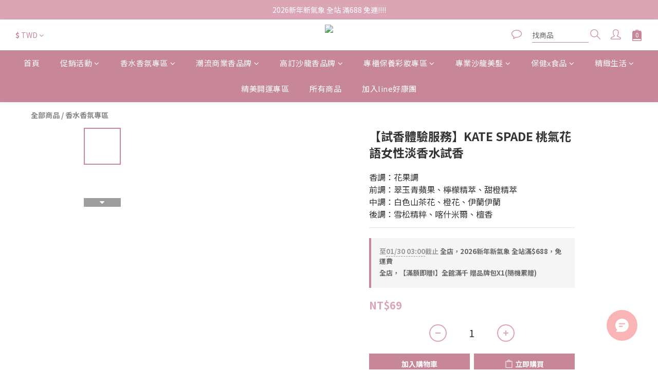

--- FILE ---
content_type: text/html; charset=utf-8
request_url: https://www.ur8d.com/products/%E3%80%90%E8%A9%A6%E9%A6%99%E9%AB%94%E9%A9%97%E6%9C%8D%E5%8B%99%E3%80%91kate-spade-%E6%A1%83%E6%B0%A3%E8%8A%B1%E8%AA%9E%E5%A5%B3%E6%80%A7%E6%B7%A1%E9%A6%99%E6%B0%B4%E8%A9%A6%E9%A6%99
body_size: 105067
content:
<!DOCTYPE html>
<html lang="zh-hant"><head>  <!-- prefetch dns -->
<meta http-equiv="x-dns-prefetch-control" content="on">
<link rel="dns-prefetch" href="https://cdn.shoplineapp.com">
<link rel="preconnect" href="https://cdn.shoplineapp.com" crossorigin>
<link rel="dns-prefetch" href="https://shoplineimg.com">
<link rel="preconnect" href="https://shoplineimg.com">
<link rel="dns-prefetch" href="https://shoplineimg.com">
<link rel="preconnect" href="https://shoplineimg.com" title="image-service-origin">

  <link rel="preload" href="https://cdn.shoplineapp.com/s/javascripts/currencies.js" as="script">




      <link rel="preload" as="image" href="https://shoplineimg.com/58e5acb072fdc0e91a002a40/6656f44f6e614e00102c8989/800x.webp?source_format=jpg" media="(max-height: 950px)">

<!-- Wrap what we need here -->


<!-- SEO -->
  
    <title ng-non-bindable>【試香體驗服務】KATE SPADE 桃氣花語女性淡香水試香</title>

  <meta name="description" content="香調：花果調前調：翠玉青蘋果、檸檬精萃、甜橙精萃中調：白色山茶花、橙花、伊蘭伊蘭後調：雪松精粹、喀什米爾、檀香【購買前的注意事項】  1.此為體驗服務賣場，主圖僅供參考，請以實際收到的商品之規格容量為主。 2.此為依消費者要求所為之客製化服務，出貨後不接受退貨。 3.試香為人工製作，水位難免有些微誤差，介意者請勿下標。  ● 適用於噴灑於周遭環境使其芬芳，不建議使用於其他用途。 ● 歡迎私訊小編交流，找到適合您的香味，聯絡方式請見官網頁尾。">




<!-- Meta -->
  

    <meta property="og:title" content="【試香體驗服務】KATE SPADE 桃氣花語女性淡香水試香">

  <meta property="og:type" content="product"/>

    <meta property="og:url" content="https://www.ur8d.com/products/【試香體驗服務】kate-spade-桃氣花語女性淡香水試香">
    <link rel="canonical" href="https://www.ur8d.com/products/【試香體驗服務】kate-spade-桃氣花語女性淡香水試香">

  <meta property="og:description" content="香調：花果調前調：翠玉青蘋果、檸檬精萃、甜橙精萃中調：白色山茶花、橙花、伊蘭伊蘭後調：雪松精粹、喀什米爾、檀香【購買前的注意事項】  1.此為體驗服務賣場，主圖僅供參考，請以實際收到的商品之規格容量為主。 2.此為依消費者要求所為之客製化服務，出貨後不接受退貨。 3.試香為人工製作，水位難免有些微誤差，介意者請勿下標。  ● 適用於噴灑於周遭環境使其芬芳，不建議使用於其他用途。 ● 歡迎私訊小編交流，找到適合您的香味，聯絡方式請見官網頁尾。">

    <meta property="og:image" content="https://img.shoplineapp.com/media/image_clips/6656f44f6e614e00102c8989/original.jpg?1716974670">
    <meta name="thumbnail" content="https://img.shoplineapp.com/media/image_clips/6656f44f6e614e00102c8989/original.jpg?1716974670">

    <meta property="fb:app_id" content="206705705515238">



    <script type="application/ld+json">
    {"@context":"https://schema.org","@type":"WebSite","name":"UR8D時尚購物中心","url":"https://www.ur8d.com"}
    </script>


<!-- locale meta -->


  <meta name="viewport" content="width=device-width, initial-scale=1.0, viewport-fit=cover">
<meta name="mobile-web-app-capable" content="yes">
<meta name="format-detection" content="telephone=no" />
<meta name="google" value="notranslate">

<!-- Shop icon -->
  <link rel="shortcut icon" type="image/png" href="https://img.shoplineapp.com/media/image_clips/64d0b5687924a8001c4b7a70/original.png?1691399527">




<!--- Site Ownership Data -->
    <meta name="google-site-verification" content="cTWZi-EGJSP6GJr8mx7_KIk90ZN2RoGe_wAVUCnufFk">
<!--- Site Ownership Data End-->

<!-- Styles -->


        <link rel="stylesheet" media="all" href="https://cdn.shoplineapp.com/assets/common-898e3d282d673c037e3500beff4d8e9de2ee50e01c27252b33520348e0b17da0.css" onload="" />

        <link rel="stylesheet" media="all" href="https://cdn.shoplineapp.com/assets/theme_kingsman_v2-4667533ef7a29e5189b2cd8648106733f7212e1a4e578f6853c5304d67a43efd.css" onload="" />


    






  <link rel="stylesheet" media="all" href="https://cdn.shoplineapp.com/packs/css/intl_tel_input-0d9daf73.chunk.css" />








<script type="text/javascript">
  window.mainConfig = JSON.parse('{\"sessionId\":\"\",\"merchantId\":\"58e5acb072fdc0e91a002a40\",\"appCoreHost\":\"shoplineapp.com\",\"assetHost\":\"https://cdn.shoplineapp.com/packs/\",\"apiBaseUrl\":\"http://shoplineapp.com\",\"eventTrackApi\":\"https://events.shoplytics.com/api\",\"frontCommonsApi\":\"https://front-commons.shoplineapp.com/api\",\"appendToUrl\":\"\",\"env\":\"production\",\"merchantData\":{\"_id\":\"58e5acb072fdc0e91a002a40\",\"addon_limit_enabled\":true,\"base_country_code\":\"TW\",\"base_currency\":{\"id\":\"twd\",\"iso_code\":\"TWD\",\"alternate_symbol\":\"NT$\",\"name\":\"New Taiwan Dollar\",\"symbol_first\":true,\"subunit_to_unit\":1},\"base_currency_code\":\"TWD\",\"beta_feature_keys\":[\"promotions_setup\",\"promotions_apply\",\"hide_coupon\",\"checkout_v2\"],\"brand_home_url\":\"https://www.ur8d.com\",\"checkout_setting\":{\"enable_membership_autocheck\":true,\"enable_subscription_autocheck\":true,\"enforce_user_login_on_checkout\":false,\"enable_sc_fast_checkout\":false,\"multi_checkout\":{\"enabled\":false}},\"current_plan_key\":\"basket\",\"current_theme_key\":\"kingsman_v2\",\"delivery_option_count\":5,\"enabled_stock_reminder\":false,\"handle\":\"ur8d\",\"identifier\":\"\",\"instagram_access_token\":\"\",\"instagram_id\":\"\",\"invoice_activation\":\"inactive\",\"is_image_service_enabled\":true,\"merchant_affiliates\":[{\"_id\":\"656029e388888d0023799783\",\"configuration\":{\"site\":\"2\",\"shopid\":\"305059\",\"authkey\":\"23e74ed7\"},\"affiliate_name\":\"linelive\",\"enabled\":true,\"updated_at\":\"2023-11-24T04:43:15.946Z\",\"created_at\":\"2023-11-24T04:43:15.946Z\"}],\"mobile_logo_media_url\":\"https://img.shoplineapp.com/media/image_clips/658be8357a58730014b20fd1/original.png?1703667764\",\"name\":\"UR8D時尚購物中心\",\"order_setting\":{\"invoice_activation\":\"inactive\",\"short_message_activation\":\"inactive\",\"stock_reminder_activation\":\"false\",\"default_out_of_stock_reminder\":true,\"auto_cancel_expired_orders\":true,\"auto_revert_credit\":true,\"enabled_order_auth_expiry\":false,\"enable_order_split_einvoice_reissue\":false,\"no_duplicate_uniform_invoice\":false,\"hourly_auto_invoice\":false,\"enabled_location_id\":true,\"enabled_sf_hidden_product_name\":false,\"customer_return_order\":{\"enabled\":false,\"available_return_days\":\"7\"},\"customer_cancel_order\":{\"enabled\":false,\"auto_revert_credit\":false},\"invoice\":{\"tax_id\":\"\"},\"line_messenging\":{\"status\":\"active\"},\"facebook_messenging\":{\"status\":\"active\"},\"status_update_sms\":{\"status\":\"deactivated\"},\"private_info_handle\":{\"enabled\":false,\"custom_fields_enabled\":false}},\"payment_method_count\":5,\"product_setting\":{\"enabled_product_review\":true,\"variation_display\":\"swatches\",\"price_range_enabled\":true,\"enabled_pos_product_customized_price\":false,\"enabled_pos_product_price_tier\":false,\"enable_inventory_change_reason\":true,\"preorder_add_to_cart_button_display\":\"depend_on_stock\",\"enabled_pos_pinned_product\":false},\"promotion_setting\":{\"one_coupon_limit_enabled\":true,\"show_promotion_reminder\":true,\"show_coupon\":true,\"multi_order_discount_strategy\":\"multi_order_and_tier_promotions\",\"order_promotions_ignore_exclude_product\":true,\"order_gift_threshold_mode\":\"after_price_discounts\",\"order_free_shipping_threshold_mode\":\"after_all_discounts\",\"category_item_gift_threshold_mode\":\"before_discounts\",\"category_item_free_shipping_threshold_mode\":\"before_discounts\"},\"rollout_keys\":[\"2FA_google_authenticator\",\"3_layer_category\",\"3_layer_navigation\",\"3_layer_variation\",\"711_CB_13countries\",\"711_CB_pickup_TH\",\"711_c2b_report_v2\",\"711_cross_delivery\",\"AdminCancelRecurringSubscription_V1\",\"BasketSynchronizedToITC_V1\",\"MC_WA_Template_Management\",\"MC_manual_order\",\"MO_Apply_Coupon_Code\",\"StaffCanBeDeleted_V1\",\"SummaryStatement_V1\",\"UTM_export\",\"UTM_register\",\"abandoned_cart_notification\",\"add_system_fontstyle\",\"add_to_cart_revamp\",\"addon_products_limit_10\",\"addon_products_limit_unlimited\",\"addon_quantity\",\"address_format_batch2\",\"address_format_jp\",\"address_format_my\",\"address_format_us\",\"address_format_vn\",\"admin_app_extension\",\"admin_clientele_profile\",\"admin_custom_domain\",\"admin_image_service\",\"admin_logistic_bank_account\",\"admin_manual_order\",\"admin_realtime\",\"admin_vietnam_dong\",\"adminapp_order_form\",\"adminapp_wa_contacts_list\",\"ads_system_new_tab\",\"adyen_my_sc\",\"affiliate_by_product\",\"affiliate_dashboard\",\"affiliate_kol_report_appstore\",\"alipay_hk_sc\",\"amazon_product_review\",\"android_pos_agent_clockin_n_out\",\"android_pos_purchase_order_partial_in_storage\",\"android_pos_save_send_receipt\",\"android_pos_v2_force_upgrade_version_1-50-0_date_2025-08-30\",\"app_categories_filtering\",\"app_multiplan\",\"app_subscription_prorated_billing\",\"apply_multi_order_discount\",\"apps_store\",\"apps_store_blog\",\"apps_store_fb_comment\",\"apps_store_wishlist\",\"appstore_free_trial\",\"archive_order_data\",\"archive_order_ui\",\"assign_products_to_category\",\"auth_flow_revamp\",\"auto_credit\",\"auto_credit_notify\",\"auto_credit_percentage\",\"auto_credit_recurring\",\"auto_reply_comment\",\"auto_reply_fb\",\"auto_save_sf_plus_address\",\"auto_suspend_admin\",\"availability_buy_online_pickup_instore\",\"availability_preview_buy_online_pickup_instore\",\"back_in_stock_appstore\",\"basket_comparising_link_CNY\",\"basket_comparising_link_HKD\",\"basket_comparising_link_TWD\",\"basket_invoice_field\",\"basket_pricing_page_cny\",\"basket_pricing_page_hkd\",\"basket_pricing_page_myr\",\"basket_pricing_page_sgd\",\"basket_pricing_page_thb\",\"basket_pricing_page_twd\",\"basket_pricing_page_usd\",\"basket_pricing_page_vnd\",\"basket_subscription_coupon\",\"basket_subscription_email\",\"bianco_setting\",\"bidding_select_product\",\"bing_ads\",\"birthday_format_v2\",\"block_gtm_for_lighthouse\",\"blog\",\"blog_app\",\"blog_revamp_admin\",\"blog_revamp_admin_category\",\"blog_revamp_doublewrite\",\"blog_revamp_related_products\",\"blog_revamp_shop_category\",\"blog_revamp_singleread\",\"breadcrumb\",\"broadcast_addfilter\",\"broadcast_advanced_filters\",\"broadcast_analytics\",\"broadcast_center\",\"broadcast_clone\",\"broadcast_email_html\",\"broadcast_facebook_template\",\"broadcast_line_template\",\"broadcast_preset_time\",\"broadcast_to_unsubscribers_sms\",\"broadcast_unsubscribe_email\",\"bulk_action_customer\",\"bulk_action_product\",\"bulk_assign_point\",\"bulk_import_multi_lang\",\"bulk_payment_delivery_setting\",\"bulk_printing_labels_711C2C\",\"bulk_update_dynamic_fields\",\"bulk_update_job\",\"bulk_update_new_fields\",\"bulk_update_product_download_with_filter\",\"bulk_update_tag\",\"bulk_update_tag_enhancement\",\"bundle_add_type\",\"bundle_group\",\"bundle_page\",\"bundle_pricing\",\"bundle_promotion_apply_enhancement\",\"bundle_stackable\",\"buy_at_amazon\",\"buy_button\",\"buy_now_button\",\"buyandget_promotion\",\"callback_service\",\"cancel_order_by_customer\",\"cancel_order_by_customer_v2\",\"cart_addon\",\"cart_addon_condition\",\"cart_addon_limit\",\"cart_use_product_service\",\"cart_uuid\",\"category_banner_multiple\",\"category_limit_unlimited\",\"category_sorting\",\"channel_amazon\",\"channel_fb\",\"channel_integration\",\"channel_line\",\"charge_shipping_fee_by_product_qty\",\"chat_widget\",\"chat_widget_facebook\",\"chat_widget_ig\",\"chat_widget_line\",\"chat_widget_livechat\",\"chat_widget_whatsapp\",\"chatbot_card_carousel\",\"chatbot_card_template\",\"chatbot_image_widget\",\"chatbot_keywords_matching\",\"chatbot_welcome_template\",\"checkout_membercheckbox_toggle\",\"checkout_setting\",\"cn_pricing_page_2019\",\"combine_orders_app\",\"comment_list_export\",\"component_h1_tag\",\"connect_new_facebookpage\",\"consolidated_billing\",\"cookie_consent\",\"country_code\",\"coupon_center_back_to_cart\",\"coupon_notification\",\"coupon_v2\",\"create_staff_revamp\",\"credit_amount_condition_hidden\",\"credit_campaign\",\"credit_condition_5_tier_ec\",\"credit_installment_payment_fee_hidden\",\"credit_point_report\",\"credit_point_triggerpoint\",\"crm_email_custom\",\"crm_notify_preview\",\"crm_sms_custom\",\"crm_sms_notify\",\"cross_shop_tracker\",\"custom_css\",\"custom_home_delivery_tw\",\"custom_notify\",\"custom_order_export\",\"customer_advanced_filter\",\"customer_coupon\",\"customer_custom_field_limit_5\",\"customer_data_secure\",\"customer_edit\",\"customer_export_v2\",\"customer_group\",\"customer_group_analysis\",\"customer_group_broadcast\",\"customer_group_filter_p2\",\"customer_group_filter_p3\",\"customer_group_regenerate\",\"customer_group_sendcoupon\",\"customer_group_smartrfm_filter\",\"customer_import_50000_failure_report\",\"customer_import_v2\",\"customer_import_v3\",\"customer_list\",\"customer_new_report\",\"customer_referral\",\"customer_referral_notify\",\"customer_search_match\",\"customer_tag\",\"dashboard_v2\",\"dashboard_v2_revamp\",\"date_picker_v2\",\"deep_link_support_linepay\",\"deep_link_support_payme\",\"deep_search\",\"default_theme_ultrachic\",\"delivery_time\",\"delivery_time_with_quantity\",\"design_submenu\",\"dev_center_app_store\",\"disable_footer_brand\",\"disable_old_upgrade_reminder\",\"domain_applicable\",\"doris_bien_setting\",\"dusk_setting\",\"ec_order_unlimit\",\"ecpay_expirydate\",\"ecpay_payment_gateway\",\"einvoice_bulk_update\",\"einvoice_edit\",\"einvoice_newlogic\",\"email_credit_expire_notify\",\"email_custom\",\"email_member_forget_password_notify\",\"email_member_register_notify\",\"email_order_notify\",\"email_verification\",\"enable_body_script\",\"enable_calculate_api_promotion_apply\",\"enable_calculate_api_promotion_filter\",\"enable_cart_api\",\"enable_cart_service\",\"enable_corejs_splitting\",\"enable_lazysizes_image_tag\",\"enable_new_css_bundle\",\"enable_order_status_callback_revamp_for_promotion\",\"enable_order_status_callback_revamp_for_storefront\",\"enable_promotion_usage_record\",\"enable_shopjs_splitting\",\"enhanced_catalog_feed\",\"exclude_product\",\"exclude_product_v2\",\"execute_shipment_permission\",\"export_inventory_report_v2\",\"express_cart\",\"express_checkout_pages\",\"extend_reminder\",\"facebook_ads\",\"facebook_dia\",\"facebook_line_promotion_notify\",\"facebook_login\",\"facebook_messenger_subscription\",\"facebook_notify\",\"facebook_pixel_manager\",\"fb_1on1_chat\",\"fb_broadcast\",\"fb_broadcast_sc\",\"fb_broadcast_sc_p2\",\"fb_comment_app\",\"fb_entrance_optimization\",\"fb_feed_unlimit\",\"fb_group\",\"fb_menu\",\"fb_messenger_onetime_notification\",\"fb_multi_category_feed\",\"fb_pixel_matching\",\"fb_pixel_v2\",\"fb_post_management\",\"fb_product_set\",\"fb_quick_signup_link\",\"fb_shop_now_button\",\"fb_ssapi\",\"fb_sub_button\",\"fb_welcome_msg\",\"fbe_oe\",\"fbe_shop\",\"fbe_v2\",\"fbe_v2_edit\",\"feature_alttag_phase1\",\"feature_alttag_phase2\",\"flash_price_campaign\",\"fm_order_receipt\",\"fmt_c2c_newlabel\",\"fmt_revision\",\"footer_brand\",\"footer_builder\",\"footer_builder_new\",\"form_builder\",\"form_builder_access\",\"form_builder_user_management\",\"form_builder_v2_elements\",\"form_builder_v2_receiver\",\"form_builder_v2_report\",\"freeshipping_promotion_condition\",\"get_coupon\",\"get_promotions_by_cart\",\"gift_promotion_condition\",\"gift_shipping_promotion_discount_condition\",\"gifts_limit_10\",\"gifts_limit_unlimited\",\"gmv_revamp\",\"godaddy\",\"google_ads_api\",\"google_ads_manager\",\"google_analytics_4\",\"google_analytics_manager\",\"google_content_api\",\"google_dynamic_remarketing_tag\",\"google_enhanced_conversions\",\"google_preorder_feed\",\"google_product_category_3rdlayer\",\"google_recaptcha\",\"google_remarketing_manager\",\"google_signup_login\",\"google_tag_manager\",\"gp_tw_sc\",\"group_url_bind_post_live\",\"h2_tag_phase1\",\"hct_logistics_bills_report\",\"hidden_product\",\"hidden_product_p2\",\"hide_credit_point_record_balance\",\"hk_pricing_page_2019\",\"hkd_pricing_page_disabled_2020\",\"ig_browser_notify\",\"ig_live\",\"ig_login_entrance\",\"ig_new_api\",\"image_gallery\",\"image_gallery_p2\",\"image_host_by_region\",\"image_limit_100000\",\"image_limit_30000\",\"image_widget_mobile\",\"inbox_manual_order\",\"inbox_send_cartlink\",\"increase_variation_limit\",\"instagram_create_post\",\"instagram_post_sales\",\"instant_order_form\",\"integrated_label_711\",\"integrated_sfexpress\",\"integration_one\",\"inventory_change_reason\",\"inventory_search_v2\",\"job_api_products_export\",\"job_api_user_export\",\"job_product_import\",\"jquery_v3\",\"kingsman_v2_setting\",\"layout_engine_service_kingsman_blogs\",\"layout_engine_service_kingsman_member_center\",\"layout_engine_service_kingsman_pdp\",\"layout_engine_service_kingsman_plp\",\"layout_engine_service_kingsman_promotions\",\"line_1on1_chat\",\"line_abandon_notification\",\"line_ads_tag\",\"line_broadcast\",\"line_ec\",\"line_in_chat_shopping\",\"line_live\",\"line_login\",\"line_login_mobile\",\"line_point_cpa_tag\",\"line_shopping_new_fields\",\"line_signup\",\"live_after_keyword\",\"live_ai_tag_comments\",\"live_announce_bids\",\"live_announce_buyer\",\"live_bidding\",\"live_broadcast_v2\",\"live_bulk_checkoutlink\",\"live_bulk_edit\",\"live_checkout_notification\",\"live_checkout_notification_all\",\"live_checkout_notification_message\",\"live_comment_discount\",\"live_comment_robot\",\"live_create_product_v2\",\"live_crosspost\",\"live_dashboard_product\",\"live_event_discount\",\"live_exclusive_price\",\"live_fb_group\",\"live_fhd_video\",\"live_general_settings\",\"live_group_event\",\"live_host_panel\",\"live_ig_messenger_broadcast\",\"live_ig_product_recommend\",\"live_im_switch\",\"live_keyword_switch\",\"live_line_broadcast\",\"live_line_management\",\"live_line_multidisplay\",\"live_luckydraw_enhancement\",\"live_messenger_broadcast\",\"live_order_block\",\"live_print_advanced\",\"live_product_recommend\",\"live_shopline_announcement\",\"live_shopline_beauty_filter\",\"live_shopline_keyword\",\"live_shopline_product_card\",\"live_shopline_view\",\"live_shopline_view_marquee\",\"live_show_storefront_facebook\",\"live_show_storefront_shopline\",\"live_stream_settings\",\"locale_revamp\",\"lock_cart_sc_product\",\"logistic_bill_v2_711_b2c\",\"logistic_bill_v2_711_c2c\",\"logo_favicon\",\"luckydraw_products\",\"luckydraw_qualification\",\"manual_activation\",\"manual_order\",\"manual_order_7-11\",\"manual_order_ec_to_sc\",\"manually_bind_post\",\"marketing_affiliate\",\"marketing_affiliate_p2\",\"mc-history-instant\",\"mc_711crossborder\",\"mc_ad_tag\",\"mc_assign_message\",\"mc_auto_bind_member\",\"mc_autoreply_cotent\",\"mc_autoreply_question\",\"mc_autoreply_trigger\",\"mc_broadcast\",\"mc_broadcast_v2\",\"mc_bulk_read\",\"mc_chatbot_template\",\"mc_delete_message\",\"mc_edit_cart\",\"mc_history_instant\",\"mc_history_post\",\"mc_im\",\"mc_inbox_autoreply\",\"mc_input_status\",\"mc_instant_notifications\",\"mc_invoicetitle_optional\",\"mc_keyword_autotagging\",\"mc_line_broadcast\",\"mc_line_broadcast_all_friends\",\"mc_line_cart\",\"mc_logistics_hct\",\"mc_logistics_tcat\",\"mc_manage_blacklist\",\"mc_mark_todo\",\"mc_new_menu\",\"mc_phone_tag\",\"mc_reminder_unpaid\",\"mc_reply_pic\",\"mc_setting_message\",\"mc_setting_orderform\",\"mc_shop_message_refactor\",\"mc_smart_advice\",\"mc_sort_waitingtime\",\"mc_sort_waitingtime_new\",\"mc_tw_invoice\",\"media_gcp_upload\",\"member_center_profile_revamp\",\"member_import_notify\",\"member_info_reward\",\"member_info_reward_subscription\",\"member_password_setup_notify\",\"member_points\",\"member_points_notify\",\"member_price\",\"membership_tier_double_write\",\"membership_tier_notify\",\"membership_tiers\",\"memebr_center_point_credit_revamp\",\"menu_limit_100\",\"menu_limit_unlimited\",\"merchant_automatic_payment_setting\",\"merchant_bills_credits\",\"message_center_v3\",\"message_revamp\",\"mo_remove_discount\",\"mobile_and_email_signup\",\"mobile_signup_p2\",\"modularize_address_format\",\"molpay_credit_card\",\"multi_lang\",\"multicurrency\",\"my_pricing_page_2019\",\"myapp_reauth_alert\",\"myr_pricing_page_disabled_2020\",\"new_app_subscription\",\"new_layout_for_mobile_and_pc\",\"new_onboarding_flow\",\"new_return_management\",\"new_settings_apply_all_promotion\",\"new_signup_flow\",\"new_sinopac_3d\",\"notification_custom_sending_time\",\"npb_theme_philia\",\"npb_widget_font_size_color\",\"ob_revamp\",\"ob_sgstripe\",\"ob_twecpay\",\"oceanpay\",\"old_fbe_removal\",\"onboarding_basketplan\",\"onboarding_handle\",\"one_new_filter\",\"one_page_store\",\"one_page_store_1000\",\"one_page_store_checkout\",\"one_page_store_clone\",\"one_page_store_product_set\",\"online_credit_redemption_toggle\",\"online_store_design\",\"online_store_design_setup_guide_basketplan\",\"order_add_to_cart\",\"order_archive_calculation_revamp_crm_amount\",\"order_archive_calculation_revamp_crm_member\",\"order_archive_product_testing\",\"order_archive_testing\",\"order_archive_testing_crm\",\"order_archive_testing_order_details\",\"order_archive_testing_return_order\",\"order_confirmation_slip_upload\",\"order_custom_field_limit_5\",\"order_custom_notify\",\"order_decoupling_product_revamp\",\"order_discount_stackable\",\"order_export_366day\",\"order_export_v2\",\"order_filter_shipped_date\",\"order_message_broadcast\",\"order_new_source\",\"order_promotion_split\",\"order_search_custom_field\",\"order_search_sku\",\"order_select_across_pages\",\"order_sms_notify\",\"order_split\",\"order_status_non_automation\",\"order_status_tag_color\",\"order_tag\",\"orderemail_new_logic\",\"other_custom_notify\",\"out_of_stock_order\",\"page_builder_revamp\",\"page_builder_revamp_theme_setting\",\"page_builder_revamp_theme_setting_initialized\",\"page_builder_section_cache_enabled\",\"page_builder_widget_accordion\",\"page_builder_widget_blog\",\"page_builder_widget_category\",\"page_builder_widget_collage\",\"page_builder_widget_countdown\",\"page_builder_widget_custom_liquid\",\"page_builder_widget_instagram\",\"page_builder_widget_product_text\",\"page_builder_widget_subscription\",\"page_builder_widget_video\",\"page_limit_unlimited\",\"page_view_cache\",\"pakpobox\",\"partial_free_shipping\",\"payme\",\"payment_condition\",\"payment_fee_config\",\"payment_image\",\"payment_slip_notify\",\"paypal_upgrade\",\"pdp_image_lightbox\",\"pdp_image_lightbox_icon\",\"pending_subscription\",\"philia_setting\",\"pickup_remember_store\",\"plp_label_wording\",\"plp_product_seourl\",\"plp_variation_selector\",\"plp_wishlist\",\"point_campaign\",\"point_redeem_to_cash\",\"pos_only_product_settings\",\"pos_retail_store_price\",\"pos_setup_guide_basketplan\",\"post_cancel_connect\",\"post_commerce_stack_comment\",\"post_fanpage_luckydraw\",\"post_fb_group\",\"post_general_setting\",\"post_lock_pd\",\"post_sales_dashboard\",\"postsale_auto_reply\",\"postsale_create_post\",\"postsale_ig_auto_reply\",\"postsales_connect_multiple_posts\",\"preorder_limit\",\"preset_publish\",\"product_available_time\",\"product_cost_permission\",\"product_feed_info\",\"product_feed_manager_availability\",\"product_feed_revamp\",\"product_index_v2\",\"product_info\",\"product_limit_1000\",\"product_limit_unlimited\",\"product_log_v2\",\"product_page_limit_10\",\"product_quantity_update\",\"product_recommendation_abtesting\",\"product_revamp_doublewrite\",\"product_revamp_singleread\",\"product_review_import\",\"product_review_import_installable\",\"product_review_plp\",\"product_review_reward\",\"product_search\",\"product_set_revamp\",\"product_set_v2_enhancement\",\"product_summary\",\"promotion_blacklist\",\"promotion_filter_by_date\",\"promotion_first_purchase\",\"promotion_first_purchase_channel\",\"promotion_hour\",\"promotion_limit_10\",\"promotion_limit_100\",\"promotion_limit_unlimited\",\"promotion_minitem\",\"promotion_page\",\"promotion_page_reminder\",\"promotion_page_seo_button\",\"promotion_record_archive_test\",\"promotion_reminder\",\"promotion_revamp_phase1-1\",\"purchase_limit_campaign\",\"quick_answer\",\"recaptcha_reset_pw\",\"redirect_301_settings\",\"rejected_bill_reminder\",\"remove_fblike_sc\",\"repay_cookie\",\"replace_janus_interface\",\"replace_lms_old_oa_interface\",\"reports\",\"revert_credit\",\"revert_credit_p2\",\"revert_credit_status\",\"sales_dashboard\",\"sangria_setting\",\"sc_advanced_keyword\",\"sc_ai_chat_analysis\",\"sc_ai_suggested_reply\",\"sc_alipay_standard\",\"sc_atm\",\"sc_auto_bind_member\",\"sc_autodetect_address\",\"sc_autodetect_paymentslip\",\"sc_autoreply_icebreaker\",\"sc_broadcast_permissions\",\"sc_clearcart\",\"sc_clearcart_all\",\"sc_comment_label\",\"sc_comment_list\",\"sc_conversations_statistics_sunset\",\"sc_download_adminapp\",\"sc_facebook_broadcast\",\"sc_facebook_live\",\"sc_fb_ig_subscription\",\"sc_gpt_chatsummary\",\"sc_gpt_content_generator\",\"sc_gpt_knowledge_base\",\"sc_group_pm_commentid\",\"sc_group_webhook\",\"sc_intercom\",\"sc_keywords\",\"sc_line_live_pl\",\"sc_list_search\",\"sc_live_line\",\"sc_lock_inventory\",\"sc_manual_order\",\"sc_mc_settings\",\"sc_mo_711emap\",\"sc_order_unlimit\",\"sc_outstock_msg\",\"sc_overall_statistics\",\"sc_overall_statistics_api_v3\",\"sc_overall_statistics_v2\",\"sc_pickup\",\"sc_post_feature\",\"sc_product_set\",\"sc_product_variation\",\"sc_sidebar\",\"sc_similar_question_replies\",\"sc_slp_subscription_promotion\",\"sc_standard\",\"sc_store_pickup\",\"sc_wa_contacts_list\",\"sc_wa_message_report\",\"sc_wa_permissions\",\"scheduled_home_page\",\"search_function_image_gallery\",\"security_center\",\"select_all_customer\",\"select_all_inventory\",\"send_coupon_notification\",\"session_expiration_period\",\"setup_guide_basketplan\",\"sfexpress_centre\",\"sfexpress_eflocker\",\"sfexpress_service\",\"sfexpress_store\",\"sg_onboarding_currency\",\"share_cart_link\",\"shop_builder_plp\",\"shop_category_filter\",\"shop_category_filter_bulk_action\",\"shop_product_search_rate_limit\",\"shop_related_recaptcha\",\"shop_template_advanced_setting\",\"shopback_cashback\",\"shopline_captcha\",\"shopline_email_captcha\",\"shopline_product_reviews\",\"shoplytics_api_ordersales_v4\",\"shoplytics_api_psa_wide_table\",\"shoplytics_benchmark\",\"shoplytics_broadcast_api_v3\",\"shoplytics_channel_store_permission\",\"shoplytics_credit_analysis\",\"shoplytics_customer_refactor_api_v3\",\"shoplytics_date_picker_v2\",\"shoplytics_event_realtime_refactor_api_v3\",\"shoplytics_events_api_v3\",\"shoplytics_export_flex\",\"shoplytics_homepage_v2\",\"shoplytics_invoices_api_v3\",\"shoplytics_lite\",\"shoplytics_membership_tier_growth\",\"shoplytics_orders_api_v3\",\"shoplytics_ordersales_v3\",\"shoplytics_payments_api_v3\",\"shoplytics_product_revamp_api_v3\",\"shoplytics_promotions_api_v3\",\"shoplytics_psa_multi_stores_export\",\"shoplytics_psa_sub_categories\",\"shoplytics_rfim_enhancement_v3\",\"shoplytics_session_metrics\",\"shoplytics_staff_api_v3\",\"shoplytics_to_hd\",\"shopping_session_enabled\",\"signin_register_revamp\",\"skya_setting\",\"sl_logistics_bulk_action\",\"sl_logistics_fmt_freeze\",\"sl_logistics_modularize\",\"sl_payment_alipay\",\"sl_payment_cc\",\"sl_payment_standard_v2\",\"sl_payment_type_check\",\"sl_payments_apple_pay\",\"sl_payments_cc_promo\",\"sl_payments_my_cc\",\"sl_payments_my_fpx\",\"sl_payments_sg_cc\",\"sl_payments_tw_cc\",\"sl_pos_admin_cancel_order\",\"sl_pos_admin_delete_order\",\"sl_pos_admin_inventory_transfer\",\"sl_pos_admin_order_archive_testing\",\"sl_pos_admin_purchase_order\",\"sl_pos_admin_register_shift\",\"sl_pos_admin_staff\",\"sl_pos_agent_by_channel\",\"sl_pos_agent_clockin_n_out\",\"sl_pos_agent_performance\",\"sl_pos_android_A4_printer\",\"sl_pos_android_check_cart_items_with_local_db\",\"sl_pos_android_order_reduction\",\"sl_pos_android_receipt_enhancement\",\"sl_pos_app_order_archive_testing\",\"sl_pos_app_transaction_filter_enhance\",\"sl_pos_apps_store\",\"sl_pos_bugfender_log_reduction\",\"sl_pos_bulk_import_update_enhancement\",\"sl_pos_check_duplicate_create_order\",\"sl_pos_claim_coupon\",\"sl_pos_convert_order_to_cart_by_snapshot\",\"sl_pos_customerID_duplicate_check\",\"sl_pos_customer_info_enhancement\",\"sl_pos_customized_price\",\"sl_pos_disable_touchid_unlock\",\"sl_pos_discount\",\"sl_pos_einvoice_refactor\",\"sl_pos_feature_permission\",\"sl_pos_force_upgrade_1-109-0\",\"sl_pos_force_upgrade_1-110-1\",\"sl_pos_free_gifts_promotion\",\"sl_pos_from_Swift_to_OC\",\"sl_pos_iOS_A4_printer\",\"sl_pos_iOS_app_transaction_filter_enhance\",\"sl_pos_iOS_cashier_revamp_cart\",\"sl_pos_iOS_cashier_revamp_product_list\",\"sl_pos_iPadOS_version_upgrade_remind_16_0_0\",\"sl_pos_initiate_couchbase\",\"sl_pos_inventory_count\",\"sl_pos_inventory_count_difference_reason\",\"sl_pos_inventory_count_for_selected_products\",\"sl_pos_inventory_feature_module\",\"sl_pos_inventory_transfer_insert_enhancement\",\"sl_pos_inventory_transfer_request\",\"sl_pos_invoice_product_name_filter\",\"sl_pos_invoice_swiftUI_revamp\",\"sl_pos_invoice_toast_show\",\"sl_pos_ios_receipt_info_enhancement\",\"sl_pos_ios_small_label_enhancement\",\"sl_pos_ios_version_upgrade_remind\",\"sl_pos_itc\",\"sl_pos_logo_terms_and_condition\",\"sl_pos_member_price\",\"sl_pos_new_report_customer_analysis\",\"sl_pos_new_report_daily_payment_methods\",\"sl_pos_new_report_overview\",\"sl_pos_new_report_product_preorder\",\"sl_pos_new_report_transaction_detail\",\"sl_pos_no_minimum_age\",\"sl_pos_order_refactor_admin\",\"sl_pos_order_upload_using_pos_service\",\"sl_pos_partial_return\",\"sl_pos_password_setting_refactor\",\"sl_pos_payment\",\"sl_pos_payment_method_picture\",\"sl_pos_payment_method_prioritized_and_hidden\",\"sl_pos_payoff_preorder\",\"sl_pos_product_add_to_cart_refactor\",\"sl_pos_product_variation_ui\",\"sl_pos_promotion\",\"sl_pos_purchase_order_onlinestore\",\"sl_pos_purchase_order_partial_in_storage\",\"sl_pos_receipt_information\",\"sl_pos_receipt_preorder_return_enhancement\",\"sl_pos_receipt_swiftUI_revamp\",\"sl_pos_register_shift\",\"sl_pos_report_shoplytics_psi\",\"sl_pos_revert_credit\",\"sl_pos_save_send_receipt\",\"sl_pos_show_coupon\",\"sl_pos_stock_refactor\",\"sl_pos_supplier_refactor\",\"sl_pos_toast_revamp\",\"sl_pos_transaction_conflict\",\"sl_pos_transaction_view_admin\",\"sl_pos_transfer_onlinestore\",\"sl_pos_user_permission\",\"sl_pos_variation_setting_refactor\",\"sl_purchase_order_search_create_enhancement\",\"slp_bank_promotion\",\"slp_product_subscription\",\"slp_remember_credit_card\",\"slp_swap\",\"smart_omo_appstore\",\"smart_product_recommendation\",\"smart_product_recommendation_regular\",\"smart_recommended_related_products\",\"sms_broadcast\",\"sms_custom\",\"sms_with_shop_name\",\"social_channel_revamp\",\"social_channel_user\",\"social_name_in_order\",\"split_order_applied_creditpoint\",\"sso_lang_th\",\"sso_lang_vi\",\"staff_elasticsearch\",\"staff_limit_5\",\"staff_service_migration\",\"static_resource_host_by_region\",\"stop_slp_approvedemail\",\"store_pick_up\",\"storefront_app_extension\",\"storefront_return\",\"stripe_3d_secure\",\"stripe_3ds_cny\",\"stripe_3ds_hkd\",\"stripe_3ds_myr\",\"stripe_3ds_sgd\",\"stripe_3ds_thb\",\"stripe_3ds_usd\",\"stripe_3ds_vnd\",\"stripe_google_pay\",\"stripe_payment_intents\",\"stripe_radar\",\"stripe_subscription_my_account\",\"structured_data\",\"studio_livestream\",\"sub_sgstripe\",\"subscription_config_edit\",\"subscription_config_edit_delivery_payment\",\"subscription_currency\",\"tappay_3D_secure\",\"tappay_sdk_v2_3_2\",\"tappay_sdk_v3\",\"tax_inclusive_setting\",\"taxes_settings\",\"tcat_711pickup_sl_logisitics\",\"tcat_logistics_bills_report\",\"tcat_newlabel\",\"th_pricing_page_2020\",\"thb_pricing_page_disabled_2020\",\"theme_bianco\",\"theme_doris_bien\",\"theme_kingsman_v2\",\"theme_level_3\",\"theme_sangria\",\"theme_ultrachic\",\"tier_birthday_credit\",\"tier_member_points\",\"tier_member_price\",\"tier_reward_app_availability\",\"tier_reward_app_p2\",\"tier_reward_credit\",\"tnc-checkbox\",\"toggle_mobile_category\",\"tw_app_shopback_cashback\",\"tw_fm_sms\",\"tw_pricing_page_2019\",\"tw_stripe_subscription\",\"twd_pricing_page_disabled_2020\",\"uc_integration\",\"uc_v2_endpoints\",\"ultra_setting\",\"unified_admin\",\"use_ngram_for_order_search\",\"user_center_social_channel\",\"user_credits\",\"variant_image_selector\",\"variant_saleprice_cost_weight\",\"variation_label_swatches\",\"varm_setting\",\"vn_pricing_page_2020\",\"vnd_pricing_page_disabled_2020\",\"wa_broadcast_customer_group\",\"wa_system_template\",\"wa_template_custom_content\",\"whatsapp_accept_marketing\",\"whatsapp_catalog\",\"whatsapp_extension\",\"whatsapp_order_form\",\"whatsapp_orderstatus_toggle\",\"wishlist_app\",\"yahoo_dot\",\"youtube_live_shopping\",\"zotabox_installable\"],\"shop_default_home_url\":\"https://ur8d.shoplineapp.com\",\"shop_status\":\"open\",\"show_sold_out\":true,\"sl_payment_merchant_id\":\"2436176720257249280\",\"supported_languages\":[\"en\",\"zh-hant\"],\"tags\":[],\"time_zone\":\"Asia/Taipei\",\"updated_at\":\"2026-01-14T03:02:41.750Z\",\"user_setting\":{\"_id\":\"58e5acb072fdc0e91a002a42\",\"created_at\":\"2017-04-06T02:49:20.557Z\",\"data\":{\"general_fields\":[{\"type\":\"gender\",\"options\":{\"order\":{\"include\":\"true\",\"required\":\"false\"},\"signup\":{\"include\":\"true\",\"required\":\"true\"},\"profile\":{\"include\":\"true\",\"required\":\"true\"}}},{\"type\":\"birthday\",\"options\":{\"order\":{\"include\":\"true\",\"required\":\"false\"},\"signup\":{\"include\":\"true\",\"required\":\"true\"},\"profile\":{\"include\":\"true\",\"required\":\"true\"}}}],\"minimum_age_limit\":\"15\",\"custom_fields\":[],\"signup_method\":\"email\",\"sms_verification\":{\"status\":\"false\",\"supported_countries\":[\"*\"]},\"facebook_login\":{\"status\":\"active\",\"app_id\":\"206705705515238\"},\"enable_facebook_comment\":null,\"facebook_comment\":null,\"line_login\":{\"status\":\"active\"},\"recaptcha_signup\":{\"status\":\"false\",\"site_key\":\"\"},\"email_verification\":{\"status\":\"true\"},\"login_with_verification\":{\"status\":\"false\"},\"upgrade_reminder\":null,\"enable_member_point\":true,\"enable_user_credit\":true,\"birthday_format\":\"YYYY/MM/DD\",\"send_birthday_credit_period\":\"monthly\",\"member_info_reward\":{\"enabled\":false,\"reward_on\":[],\"coupons\":{\"enabled\":false,\"promotion_ids\":[]}},\"enable_age_policy\":false,\"coupon_before_start\":{\"sms\":{\"status\":\"inactive\"},\"email\":{\"status\":\"active\"},\"line_mes_api\":{\"status\":\"inactive\"}},\"user_credit_expired\":{\"sms\":{\"status\":\"inactive\"},\"email\":{\"status\":\"active\"},\"line_mes_api\":{\"status\":\"inactive\"}}},\"item_type\":\"\",\"key\":\"users\",\"name\":null,\"owner_id\":\"58e5acb072fdc0e91a002a40\",\"owner_type\":\"Merchant\",\"publish_status\":\"published\",\"status\":\"active\",\"updated_at\":\"2025-06-24T07:00:18.501Z\",\"value\":null}},\"localeData\":{\"loadedLanguage\":{\"name\":\"繁體中文\",\"code\":\"zh-hant\"},\"supportedLocales\":[{\"name\":\"繁體中文\",\"code\":\"zh-hant\"}]},\"currentUser\":null,\"themeSettings\":{\"page_background\":\"ffffff\",\"page_text\":\"333333\",\"page_text_link\":\"c88699\",\"announcement_background\":\"dca5b5\",\"announcement_text\":\"FFFFFF\",\"header_background\":\"FFFFFF\",\"header_text\":\"333333\",\"header_icon\":\"c88699\",\"primary_background\":\"c88699\",\"primary_text\":\"FFFFFF\",\"secondary_color\":\"dca5b5\",\"buy_now_background\":\"c88699\",\"buy_now_text\":\"FFFFFF\",\"footer_background\":\"FFFFFF\",\"footer_text\":\"333333\",\"footer_icon\":\"c88699\",\"copyright_background\":\"ffffff\",\"copyright_text\":\"333333\",\"font_title\":\"Noto Sans\",\"font_size_title\":\"1\",\"font_paragraph\":\"Noto Sans\",\"font_size_paragraph\":\"1\",\"mobile_categories_collapsed\":true,\"mobile_categories_removed\":false,\"categories_collapsed\":true,\"image_fill\":true,\"plp_variation_selector\":{\"enabled\":true,\"show_variation\":1},\"variation_image_selector_enabled\":true,\"variation_image_selector_variation\":1,\"category_page\":\"24\",\"hide_share_buttons\":true,\"goto_top\":true,\"enable_gdpr_cookies_banner\":false,\"updated_with_new_page_builder\":true,\"enabled_quick_cart\":true,\"opens_in_new_tab\":false,\"plp_wishlist\":true,\"buy_now_button\":{\"enabled\":true},\"hide_language_selector\":true,\"is_multicurrency_enabled\":true,\"messages_enabled\":true,\"hide_languages\":[\"en\"],\"show_promotions_on_product\":true,\"enabled_sort_by_sold\":true,\"product_promotion_label_background\":\"c88699\"},\"isMultiCurrencyEnabled\":true,\"features\":{\"plans\":{\"free\":{\"member_price\":false,\"cart_addon\":false,\"google_analytics_ecommerce\":false,\"membership\":false,\"shopline_logo\":true,\"user_credit\":{\"manaul\":false,\"auto\":false},\"variant_image_selector\":false},\"standard\":{\"member_price\":false,\"cart_addon\":false,\"google_analytics_ecommerce\":false,\"membership\":false,\"shopline_logo\":true,\"user_credit\":{\"manaul\":false,\"auto\":false},\"variant_image_selector\":false},\"starter\":{\"member_price\":false,\"cart_addon\":false,\"google_analytics_ecommerce\":false,\"membership\":false,\"shopline_logo\":true,\"user_credit\":{\"manaul\":false,\"auto\":false},\"variant_image_selector\":false},\"pro\":{\"member_price\":false,\"cart_addon\":false,\"google_analytics_ecommerce\":false,\"membership\":false,\"shopline_logo\":false,\"user_credit\":{\"manaul\":false,\"auto\":false},\"variant_image_selector\":false},\"business\":{\"member_price\":false,\"cart_addon\":false,\"google_analytics_ecommerce\":true,\"membership\":true,\"shopline_logo\":false,\"user_credit\":{\"manaul\":false,\"auto\":false},\"facebook_comments_plugin\":true,\"variant_image_selector\":false},\"basic\":{\"member_price\":false,\"cart_addon\":false,\"google_analytics_ecommerce\":false,\"membership\":false,\"shopline_logo\":false,\"user_credit\":{\"manaul\":false,\"auto\":false},\"variant_image_selector\":false},\"basic2018\":{\"member_price\":false,\"cart_addon\":false,\"google_analytics_ecommerce\":false,\"membership\":false,\"shopline_logo\":true,\"user_credit\":{\"manaul\":false,\"auto\":false},\"variant_image_selector\":false},\"sc\":{\"member_price\":false,\"cart_addon\":false,\"google_analytics_ecommerce\":true,\"membership\":false,\"shopline_logo\":true,\"user_credit\":{\"manaul\":false,\"auto\":false},\"facebook_comments_plugin\":true,\"facebook_chat_plugin\":true,\"variant_image_selector\":false},\"advanced\":{\"member_price\":false,\"cart_addon\":false,\"google_analytics_ecommerce\":true,\"membership\":false,\"shopline_logo\":false,\"user_credit\":{\"manaul\":false,\"auto\":false},\"facebook_comments_plugin\":true,\"facebook_chat_plugin\":true,\"variant_image_selector\":false},\"premium\":{\"member_price\":true,\"cart_addon\":true,\"google_analytics_ecommerce\":true,\"membership\":true,\"shopline_logo\":false,\"user_credit\":{\"manaul\":true,\"auto\":true},\"google_dynamic_remarketing\":true,\"facebook_comments_plugin\":true,\"facebook_chat_plugin\":true,\"wish_list\":true,\"facebook_messenger_subscription\":true,\"product_feed\":true,\"express_checkout\":true,\"variant_image_selector\":true},\"enterprise\":{\"member_price\":true,\"cart_addon\":true,\"google_analytics_ecommerce\":true,\"membership\":true,\"shopline_logo\":false,\"user_credit\":{\"manaul\":true,\"auto\":true},\"google_dynamic_remarketing\":true,\"facebook_comments_plugin\":true,\"facebook_chat_plugin\":true,\"wish_list\":true,\"facebook_messenger_subscription\":true,\"product_feed\":true,\"express_checkout\":true,\"variant_image_selector\":true},\"crossborder\":{\"member_price\":true,\"cart_addon\":true,\"google_analytics_ecommerce\":true,\"membership\":true,\"shopline_logo\":false,\"user_credit\":{\"manaul\":true,\"auto\":true},\"google_dynamic_remarketing\":true,\"facebook_comments_plugin\":true,\"facebook_chat_plugin\":true,\"wish_list\":true,\"facebook_messenger_subscription\":true,\"product_feed\":true,\"express_checkout\":true,\"variant_image_selector\":true},\"o2o\":{\"member_price\":true,\"cart_addon\":true,\"google_analytics_ecommerce\":true,\"membership\":true,\"shopline_logo\":false,\"user_credit\":{\"manaul\":true,\"auto\":true},\"google_dynamic_remarketing\":true,\"facebook_comments_plugin\":true,\"facebook_chat_plugin\":true,\"wish_list\":true,\"facebook_messenger_subscription\":true,\"product_feed\":true,\"express_checkout\":true,\"subscription_product\":true,\"variant_image_selector\":true}}},\"requestCountry\":\"US\",\"trackerEventData\":{\"Product ID\":\"6656f4ab0fbd150019ce1de2\"},\"isRecaptchaEnabled\":false,\"isRecaptchaEnterprise\":true,\"recaptchaEnterpriseSiteKey\":\"6LeMcv0hAAAAADjAJkgZLpvEiuc6migO0KyLEadr\",\"recaptchaEnterpriseCheckboxSiteKey\":\"6LfQVEEoAAAAAAzllcvUxDYhfywH7-aY52nsJ2cK\",\"recaptchaSiteKey\":\"6LeMcv0hAAAAADjAJkgZLpvEiuc6migO0KyLEadr\",\"currencyData\":{\"supportedCurrencies\":[{\"name\":\"$ HKD\",\"symbol\":\"$\",\"iso_code\":\"hkd\"},{\"name\":\"P MOP\",\"symbol\":\"P\",\"iso_code\":\"mop\"},{\"name\":\"¥ CNY\",\"symbol\":\"¥\",\"iso_code\":\"cny\"},{\"name\":\"$ TWD\",\"symbol\":\"$\",\"iso_code\":\"twd\"},{\"name\":\"$ USD\",\"symbol\":\"$\",\"iso_code\":\"usd\"},{\"name\":\"$ SGD\",\"symbol\":\"$\",\"iso_code\":\"sgd\"},{\"name\":\"€ EUR\",\"symbol\":\"€\",\"iso_code\":\"eur\"},{\"name\":\"$ AUD\",\"symbol\":\"$\",\"iso_code\":\"aud\"},{\"name\":\"£ GBP\",\"symbol\":\"£\",\"iso_code\":\"gbp\"},{\"name\":\"₱ PHP\",\"symbol\":\"₱\",\"iso_code\":\"php\"},{\"name\":\"RM MYR\",\"symbol\":\"RM\",\"iso_code\":\"myr\"},{\"name\":\"฿ THB\",\"symbol\":\"฿\",\"iso_code\":\"thb\"},{\"name\":\"د.إ AED\",\"symbol\":\"د.إ\",\"iso_code\":\"aed\"},{\"name\":\"¥ JPY\",\"symbol\":\"¥\",\"iso_code\":\"jpy\"},{\"name\":\"$ BND\",\"symbol\":\"$\",\"iso_code\":\"bnd\"},{\"name\":\"₩ KRW\",\"symbol\":\"₩\",\"iso_code\":\"krw\"},{\"name\":\"Rp IDR\",\"symbol\":\"Rp\",\"iso_code\":\"idr\"},{\"name\":\"₫ VND\",\"symbol\":\"₫\",\"iso_code\":\"vnd\"},{\"name\":\"$ CAD\",\"symbol\":\"$\",\"iso_code\":\"cad\"}],\"requestCountryCurrencyCode\":\"TWD\"},\"previousUrl\":\"\",\"checkoutLandingPath\":\"/cart\",\"webpSupported\":true,\"pageType\":\"products-show\",\"paypalCnClientId\":\"AYVtr8kMzEyRCw725vQM_-hheFyo1FuWeaup4KPSvU1gg44L-NG5e2PNcwGnMo2MLCzGRg4eVHJhuqBP\",\"efoxPayVersion\":\"1.0.60\",\"universalPaymentSDKUrl\":\"https://cdn.myshopline.com\",\"shoplinePaymentCashierSDKUrl\":\"https://cdn.myshopline.com/pay/paymentElement/1.7.1/index.js\",\"shoplinePaymentV2Env\":\"prod\",\"shoplinePaymentGatewayEnv\":\"prod\",\"currentPath\":\"/products/%E3%80%90%E8%A9%A6%E9%A6%99%E9%AB%94%E9%A9%97%E6%9C%8D%E5%8B%99%E3%80%91kate-spade-%E6%A1%83%E6%B0%A3%E8%8A%B1%E8%AA%9E%E5%A5%B3%E6%80%A7%E6%B7%A1%E9%A6%99%E6%B0%B4%E8%A9%A6%E9%A6%99\",\"isExceedCartLimitation\":null,\"familyMartEnv\":\"prod\",\"familyMartConfig\":{\"cvsname\":\"familymart.shoplineapp.com\"},\"familyMartFrozenConfig\":{\"cvsname\":\"familymartfreeze.shoplineapp.com\",\"cvslink\":\"https://familymartfreeze.shoplineapp.com/familymart_freeze_callback\",\"emap\":\"https://ecmfme.map.com.tw/ReceiveOrderInfo.aspx\"},\"pageIdentifier\":\"product_detail\",\"staticResourceHost\":\"https://static.shoplineapp.com/\",\"facebookAppId\":\"467428936681900\",\"facebookSdkVersion\":\"v2.7\",\"criteoAccountId\":null,\"criteoEmail\":null,\"shoplineCaptchaEnv\":\"prod\",\"shoplineCaptchaPublicKey\":\"MIGfMA0GCSqGSIb3DQEBAQUAA4GNADCBiQKBgQCUXpOVJR72RcVR8To9lTILfKJnfTp+f69D2azJDN5U9FqcZhdYfrBegVRKxuhkwdn1uu6Er9PWV4Tp8tRuHYnlU+U72NRpb0S3fmToXL3KMKw/4qu2B3EWtxeh/6GPh3leTvMteZpGRntMVmJCJdS8PY1CG0w6QzZZ5raGKXQc2QIDAQAB\",\"defaultBlockedSmsCountries\":\"PS,MG,KE,AO,KG,UG,AZ,ZW,TJ,NG,GT,DZ,BD,BY,AF,LK,MA,EH,MM,EG,LV,OM,LT,UA,RU,KZ,KH,LY,ML,MW,IR,EE\"}');
</script>

  <script
    src="https://browser.sentry-cdn.com/6.8.0/bundle.tracing.min.js"
    integrity="sha384-PEpz3oi70IBfja8491RPjqj38s8lBU9qHRh+tBurFb6XNetbdvlRXlshYnKzMB0U"
    crossorigin="anonymous"
    defer
  ></script>
  <script
    src="https://browser.sentry-cdn.com/6.8.0/captureconsole.min.js"
    integrity="sha384-FJ5n80A08NroQF9DJzikUUhiCaQT2rTIYeJyHytczDDbIiejfcCzBR5lQK4AnmVt"
    crossorigin="anonymous"
    defer
  ></script>

<script>
  function sriOnError (event) {
    if (window.Sentry) window.Sentry.captureException(event);

    var script = document.createElement('script');
    var srcDomain = new URL(this.src).origin;
    script.src = this.src.replace(srcDomain, '');
    if (this.defer) script.setAttribute("defer", "defer");
    document.getElementsByTagName('head')[0].insertBefore(script, null);
  }
</script>

<script>window.lazySizesConfig={},Object.assign(window.lazySizesConfig,{lazyClass:"sl-lazy",loadingClass:"sl-lazyloading",loadedClass:"sl-lazyloaded",preloadClass:"sl-lazypreload",errorClass:"sl-lazyerror",iframeLoadMode:"1",loadHidden:!1});</script>
<script>!function(e,t){var a=t(e,e.document,Date);e.lazySizes=a,"object"==typeof module&&module.exports&&(module.exports=a)}("undefined"!=typeof window?window:{},function(e,t,a){"use strict";var n,i;if(function(){var t,a={lazyClass:"lazyload",loadedClass:"lazyloaded",loadingClass:"lazyloading",preloadClass:"lazypreload",errorClass:"lazyerror",autosizesClass:"lazyautosizes",fastLoadedClass:"ls-is-cached",iframeLoadMode:0,srcAttr:"data-src",srcsetAttr:"data-srcset",sizesAttr:"data-sizes",minSize:40,customMedia:{},init:!0,expFactor:1.5,hFac:.8,loadMode:2,loadHidden:!0,ricTimeout:0,throttleDelay:125};for(t in i=e.lazySizesConfig||e.lazysizesConfig||{},a)t in i||(i[t]=a[t])}(),!t||!t.getElementsByClassName)return{init:function(){},cfg:i,noSupport:!0};var s,o,r,l,c,d,u,f,m,y,h,z,g,v,p,C,b,A,E,_,w,M,N,x,L,W,S,B,T,F,R,D,k,H,O,P,$,q,I,U,j,G,J,K,Q,V=t.documentElement,X=e.HTMLPictureElement,Y="addEventListener",Z="getAttribute",ee=e[Y].bind(e),te=e.setTimeout,ae=e.requestAnimationFrame||te,ne=e.requestIdleCallback,ie=/^picture$/i,se=["load","error","lazyincluded","_lazyloaded"],oe={},re=Array.prototype.forEach,le=function(e,t){return oe[t]||(oe[t]=new RegExp("(\\s|^)"+t+"(\\s|$)")),oe[t].test(e[Z]("class")||"")&&oe[t]},ce=function(e,t){le(e,t)||e.setAttribute("class",(e[Z]("class")||"").trim()+" "+t)},de=function(e,t){var a;(a=le(e,t))&&e.setAttribute("class",(e[Z]("class")||"").replace(a," "))},ue=function(e,t,a){var n=a?Y:"removeEventListener";a&&ue(e,t),se.forEach(function(a){e[n](a,t)})},fe=function(e,a,i,s,o){var r=t.createEvent("Event");return i||(i={}),i.instance=n,r.initEvent(a,!s,!o),r.detail=i,e.dispatchEvent(r),r},me=function(t,a){var n;!X&&(n=e.picturefill||i.pf)?(a&&a.src&&!t[Z]("srcset")&&t.setAttribute("srcset",a.src),n({reevaluate:!0,elements:[t]})):a&&a.src&&(t.src=a.src)},ye=function(e,t){return(getComputedStyle(e,null)||{})[t]},he=function(e,t,a){for(a=a||e.offsetWidth;a<i.minSize&&t&&!e._lazysizesWidth;)a=t.offsetWidth,t=t.parentNode;return a},ze=(l=[],c=r=[],d=function(){var e=c;for(c=r.length?l:r,s=!0,o=!1;e.length;)e.shift()();s=!1},u=function(e,a){s&&!a?e.apply(this,arguments):(c.push(e),o||(o=!0,(t.hidden?te:ae)(d)))},u._lsFlush=d,u),ge=function(e,t){return t?function(){ze(e)}:function(){var t=this,a=arguments;ze(function(){e.apply(t,a)})}},ve=function(e){var t,n=0,s=i.throttleDelay,o=i.ricTimeout,r=function(){t=!1,n=a.now(),e()},l=ne&&o>49?function(){ne(r,{timeout:o}),o!==i.ricTimeout&&(o=i.ricTimeout)}:ge(function(){te(r)},!0);return function(e){var i;(e=!0===e)&&(o=33),t||(t=!0,(i=s-(a.now()-n))<0&&(i=0),e||i<9?l():te(l,i))}},pe=function(e){var t,n,i=99,s=function(){t=null,e()},o=function(){var e=a.now()-n;e<i?te(o,i-e):(ne||s)(s)};return function(){n=a.now(),t||(t=te(o,i))}},Ce=(_=/^img$/i,w=/^iframe$/i,M="onscroll"in e&&!/(gle|ing)bot/.test(navigator.userAgent),N=0,x=0,L=0,W=-1,S=function(e){L--,(!e||L<0||!e.target)&&(L=0)},B=function(e){return null==E&&(E="hidden"==ye(t.body,"visibility")),E||!("hidden"==ye(e.parentNode,"visibility")&&"hidden"==ye(e,"visibility"))},T=function(e,a){var n,i=e,s=B(e);for(p-=a,A+=a,C-=a,b+=a;s&&(i=i.offsetParent)&&i!=t.body&&i!=V;)(s=(ye(i,"opacity")||1)>0)&&"visible"!=ye(i,"overflow")&&(n=i.getBoundingClientRect(),s=b>n.left&&C<n.right&&A>n.top-1&&p<n.bottom+1);return s},R=ve(F=function(){var e,a,s,o,r,l,c,d,u,y,z,_,w=n.elements;if(n.extraElements&&n.extraElements.length>0&&(w=Array.from(w).concat(n.extraElements)),(h=i.loadMode)&&L<8&&(e=w.length)){for(a=0,W++;a<e;a++)if(w[a]&&!w[a]._lazyRace)if(!M||n.prematureUnveil&&n.prematureUnveil(w[a]))q(w[a]);else if((d=w[a][Z]("data-expand"))&&(l=1*d)||(l=x),y||(y=!i.expand||i.expand<1?V.clientHeight>500&&V.clientWidth>500?500:370:i.expand,n._defEx=y,z=y*i.expFactor,_=i.hFac,E=null,x<z&&L<1&&W>2&&h>2&&!t.hidden?(x=z,W=0):x=h>1&&W>1&&L<6?y:N),u!==l&&(g=innerWidth+l*_,v=innerHeight+l,c=-1*l,u=l),s=w[a].getBoundingClientRect(),(A=s.bottom)>=c&&(p=s.top)<=v&&(b=s.right)>=c*_&&(C=s.left)<=g&&(A||b||C||p)&&(i.loadHidden||B(w[a]))&&(m&&L<3&&!d&&(h<3||W<4)||T(w[a],l))){if(q(w[a]),r=!0,L>9)break}else!r&&m&&!o&&L<4&&W<4&&h>2&&(f[0]||i.preloadAfterLoad)&&(f[0]||!d&&(A||b||C||p||"auto"!=w[a][Z](i.sizesAttr)))&&(o=f[0]||w[a]);o&&!r&&q(o)}}),k=ge(D=function(e){var t=e.target;t._lazyCache?delete t._lazyCache:(S(e),ce(t,i.loadedClass),de(t,i.loadingClass),ue(t,H),fe(t,"lazyloaded"))}),H=function(e){k({target:e.target})},O=function(e,t){var a=e.getAttribute("data-load-mode")||i.iframeLoadMode;0==a?e.contentWindow.location.replace(t):1==a&&(e.src=t)},P=function(e){var t,a=e[Z](i.srcsetAttr);(t=i.customMedia[e[Z]("data-media")||e[Z]("media")])&&e.setAttribute("media",t),a&&e.setAttribute("srcset",a)},$=ge(function(e,t,a,n,s){var o,r,l,c,d,u;(d=fe(e,"lazybeforeunveil",t)).defaultPrevented||(n&&(a?ce(e,i.autosizesClass):e.setAttribute("sizes",n)),r=e[Z](i.srcsetAttr),o=e[Z](i.srcAttr),s&&(c=(l=e.parentNode)&&ie.test(l.nodeName||"")),u=t.firesLoad||"src"in e&&(r||o||c),d={target:e},ce(e,i.loadingClass),u&&(clearTimeout(y),y=te(S,2500),ue(e,H,!0)),c&&re.call(l.getElementsByTagName("source"),P),r?e.setAttribute("srcset",r):o&&!c&&(w.test(e.nodeName)?O(e,o):e.src=o),s&&(r||c)&&me(e,{src:o})),e._lazyRace&&delete e._lazyRace,de(e,i.lazyClass),ze(function(){var t=e.complete&&e.naturalWidth>1;u&&!t||(t&&ce(e,i.fastLoadedClass),D(d),e._lazyCache=!0,te(function(){"_lazyCache"in e&&delete e._lazyCache},9)),"lazy"==e.loading&&L--},!0)}),q=function(e){if(!e._lazyRace){var t,a=_.test(e.nodeName),n=a&&(e[Z](i.sizesAttr)||e[Z]("sizes")),s="auto"==n;(!s&&m||!a||!e[Z]("src")&&!e.srcset||e.complete||le(e,i.errorClass)||!le(e,i.lazyClass))&&(t=fe(e,"lazyunveilread").detail,s&&be.updateElem(e,!0,e.offsetWidth),e._lazyRace=!0,L++,$(e,t,s,n,a))}},I=pe(function(){i.loadMode=3,R()}),j=function(){m||(a.now()-z<999?te(j,999):(m=!0,i.loadMode=3,R(),ee("scroll",U,!0)))},{_:function(){z=a.now(),n.elements=t.getElementsByClassName(i.lazyClass),f=t.getElementsByClassName(i.lazyClass+" "+i.preloadClass),ee("scroll",R,!0),ee("resize",R,!0),ee("pageshow",function(e){if(e.persisted){var a=t.querySelectorAll("."+i.loadingClass);a.length&&a.forEach&&ae(function(){a.forEach(function(e){e.complete&&q(e)})})}}),e.MutationObserver?new MutationObserver(R).observe(V,{childList:!0,subtree:!0,attributes:!0}):(V[Y]("DOMNodeInserted",R,!0),V[Y]("DOMAttrModified",R,!0),setInterval(R,999)),ee("hashchange",R,!0),["focus","mouseover","click","load","transitionend","animationend"].forEach(function(e){t[Y](e,R,!0)}),/d$|^c/.test(t.readyState)?j():(ee("load",j),t[Y]("DOMContentLoaded",R),te(j,2e4)),n.elements.length?(F(),ze._lsFlush()):R()},checkElems:R,unveil:q,_aLSL:U=function(){3==i.loadMode&&(i.loadMode=2),I()}}),be=(J=ge(function(e,t,a,n){var i,s,o;if(e._lazysizesWidth=n,n+="px",e.setAttribute("sizes",n),ie.test(t.nodeName||""))for(s=0,o=(i=t.getElementsByTagName("source")).length;s<o;s++)i[s].setAttribute("sizes",n);a.detail.dataAttr||me(e,a.detail)}),K=function(e,t,a){var n,i=e.parentNode;i&&(a=he(e,i,a),(n=fe(e,"lazybeforesizes",{width:a,dataAttr:!!t})).defaultPrevented||(a=n.detail.width)&&a!==e._lazysizesWidth&&J(e,i,n,a))},{_:function(){G=t.getElementsByClassName(i.autosizesClass),ee("resize",Q)},checkElems:Q=pe(function(){var e,t=G.length;if(t)for(e=0;e<t;e++)K(G[e])}),updateElem:K}),Ae=function(){!Ae.i&&t.getElementsByClassName&&(Ae.i=!0,be._(),Ce._())};return te(function(){i.init&&Ae()}),n={cfg:i,autoSizer:be,loader:Ce,init:Ae,uP:me,aC:ce,rC:de,hC:le,fire:fe,gW:he,rAF:ze}});</script>
  <script>!function(e){window.slShadowDomCreate=window.slShadowDomCreate?window.slShadowDomCreate:e}(function(){"use strict";var e="data-shadow-status",t="SL-SHADOW-CONTENT",o={init:"init",complete:"complete"},a=function(e,t,o){if(e){var a=function(e){if(e&&e.target&&e.srcElement)for(var t=e.target||e.srcElement,a=e.currentTarget;t!==a;){if(t.matches("a")){var n=t;e.delegateTarget=n,o.apply(n,[e])}t=t.parentNode}};e.addEventListener(t,a)}},n=function(e){window.location.href.includes("is_preview=2")&&a(e,"click",function(e){e.preventDefault()})},r=function(a){if(a instanceof HTMLElement){var r=!!a.shadowRoot,i=a.previousElementSibling,s=i&&i.tagName;if(!a.getAttribute(e))if(s==t)if(r)console.warn("SL shadow dom warning: The root is aready shadow root");else a.setAttribute(e,o.init),a.attachShadow({mode:"open"}).appendChild(i),n(i),a.slUpdateLazyExtraElements&&a.slUpdateLazyExtraElements(),a.setAttribute(e,o.complete);else console.warn("SL shadow dom warning: The shadow content does not match shadow tag name")}else console.warn("SL shadow dom warning: The root is not HTMLElement")};try{document.querySelectorAll("sl-shadow-root").forEach(function(e){r(e)})}catch(e){console.warn("createShadowDom warning:",e)}});</script>
  <script>!function(){if(window.lazySizes){var e="."+(window.lazySizesConfig?window.lazySizesConfig.lazyClass:"sl-lazy");void 0===window.lazySizes.extraElements&&(window.lazySizes.extraElements=[]),HTMLElement.prototype.slUpdateLazyExtraElements=function(){var n=[];this.shadowRoot&&(n=Array.from(this.shadowRoot.querySelectorAll(e))),n=n.concat(Array.from(this.querySelectorAll(e)));var t=window.lazySizes.extraElements;return 0===n.length||(t&&t.length>0?window.lazySizes.extraElements=t.concat(n):window.lazySizes.extraElements=n,window.lazySizes.loader.checkElems(),this.shadowRoot.addEventListener("lazyloaded",function(e){var n=window.lazySizes.extraElements;if(n&&n.length>0){var t=n.filter(function(n){return n!==e.target});t.length>0?window.lazySizes.extraElements=t:delete window.lazySizes.extraElements}})),n}}else console.warn("Lazysizes warning: window.lazySizes is undefined")}();</script>

  <script src="https://cdn.shoplineapp.com/s/javascripts/currencies.js" defer></script>



<script>
  function generateGlobalSDKObserver(variableName, options = {}) {
    const { isLoaded = (sdk) => !!sdk } = options;
    return {
      [variableName]: {
        funcs: [],
        notify: function() {
          while (this.funcs.length > 0) {
            const func = this.funcs.shift();
            func(window[variableName]);
          }
        },
        subscribe: function(func) {
          if (isLoaded(window[variableName])) {
            func(window[variableName]);
          } else {
            this.funcs.push(func);
          }
          const unsubscribe = function () {
            const index = this.funcs.indexOf(func);
            if (index > -1) {
              this.funcs.splice(index, 1);
            }
          };
          return unsubscribe.bind(this);
        },
      },
    };
  }

  window.globalSDKObserver = Object.assign(
    {},
    generateGlobalSDKObserver('grecaptcha', { isLoaded: function(sdk) { return sdk && sdk.render }}),
    generateGlobalSDKObserver('FB'),
  );
</script>

<style>
  :root {

            --page-background: #ffffff;
            --page-background-h: 0;
            --page-background-s: 0%;
            --page-background-l: 100%;
            --page-text: #333333;
            --page-text-h: 0;
            --page-text-s: 0%;
            --page-text-l: 20%;
            --page-text-link: #c88699;
            --page-text-link-h: 343;
            --page-text-link-s: 37%;
            --page-text-link-l: 65%;
            --announcement-background: #dca5b5;
            --announcement-background-h: 343;
            --announcement-background-s: 44%;
            --announcement-background-l: 75%;
            --announcement-text: #FFFFFF;
            --announcement-text-h: 0;
            --announcement-text-s: 0%;
            --announcement-text-l: 100%;
            --header-background: #FFFFFF;
            --header-background-h: 0;
            --header-background-s: 0%;
            --header-background-l: 100%;
            --header-text: #333333;
            --header-text-h: 0;
            --header-text-s: 0%;
            --header-text-l: 20%;
            --header-icon: #c88699;
            --header-icon-h: 343;
            --header-icon-s: 37%;
            --header-icon-l: 65%;
            --primary-background: #c88699;
            --primary-background-h: 343;
            --primary-background-s: 37%;
            --primary-background-l: 65%;
            --primary-text: #FFFFFF;
            --primary-text-h: 0;
            --primary-text-s: 0%;
            --primary-text-l: 100%;
            --secondary-color: #dca5b5;
            --secondary-color-h: 343;
            --secondary-color-s: 44%;
            --secondary-color-l: 75%;
            --buy-now-background: #c88699;
            --buy-now-background-h: 343;
            --buy-now-background-s: 37%;
            --buy-now-background-l: 65%;
            --buy-now-text: #FFFFFF;
            --buy-now-text-h: 0;
            --buy-now-text-s: 0%;
            --buy-now-text-l: 100%;
            --footer-background: #FFFFFF;
            --footer-background-h: 0;
            --footer-background-s: 0%;
            --footer-background-l: 100%;
            --footer-text: #333333;
            --footer-text-h: 0;
            --footer-text-s: 0%;
            --footer-text-l: 20%;
            --footer-icon: #c88699;
            --footer-icon-h: 343;
            --footer-icon-s: 37%;
            --footer-icon-l: 65%;
            --copyright-background: #ffffff;
            --copyright-background-h: 0;
            --copyright-background-s: 0%;
            --copyright-background-l: 100%;
            --copyright-text: #333333;
            --copyright-text-h: 0;
            --copyright-text-s: 0%;
            --copyright-text-l: 20%;
            --font-title: "Noto Sans TC", var(--system-sans);

          --font-size-title: 1;
            --font-paragraph: "Noto Sans TC", var(--system-sans);

          --font-size-paragraph: 1;
          --category-page: 24;
            --product-promotion-label-background: #c88699;
            --product-promotion-label-background-h: 343;
            --product-promotion-label-background-s: 37%;
            --product-promotion-label-background-l: 65%;

    --cookie-consent-popup-z-index: 1000;
  }
</style>

<script type="text/javascript">
(function(e,t,s,c,n,o,p){e.shoplytics||((p=e.shoplytics=function(){
p.exec?p.exec.apply(p,arguments):p.q.push(arguments)
}).v='2.0',p.q=[],(n=t.createElement(s)).async=!0,
n.src=c,(o=t.getElementsByTagName(s)[0]).parentNode.insertBefore(n,o))
})(window,document,'script','https://cdn.shoplytics.com/js/shoplytics-tracker/latest/shoplytics-tracker.js');
shoplytics('init', 'shop', {
  register: {"merchant_id":"58e5acb072fdc0e91a002a40","language":"zh-hant"}
});

// for facebook login redirect
if (location.hash === '#_=_') {
  history.replaceState(null, document.title, location.toString().replace(/#_=_$/, ''));
}

function SidrOptions(options) {
  if (options === undefined) { options = {}; }
  this.side = options.side || 'left';
  this.speed = options.speed || 200;
  this.name = options.name;
  this.onOpen = options.onOpen || angular.noop;
  this.onClose = options.onClose || angular.noop;
}
window.SidrOptions = SidrOptions;

window.resizeImages = function(element) {
  var images = (element || document).getElementsByClassName("sl-lazy-image")
  var styleRegex = /background\-image:\ *url\(['"]?(https\:\/\/shoplineimg.com\/[^'"\)]*)+['"]?\)/

  for (var i = 0; i < images.length; i++) {
    var image = images[i]
    try {
      var src = image.getAttribute('src') || image.getAttribute('style').match(styleRegex)[1]
    } catch(e) {
      continue;
    }
    var setBySrc, head, tail, width, height;
    try {
      if (!src) { throw 'Unknown source' }

      setBySrc = !!image.getAttribute('src') // Check if it's setting the image url by "src" or "style"
      var urlParts = src.split("?"); // Fix issue that the size pattern can be in external image url
      var result = urlParts[0].match(/(.*)\/(\d+)?x?(\d+)?(.*)/) // Extract width and height from url (e.g. 1000x1000), putting the rest into head and tail for repackaging back
      head = result[1]
      tail = result[4]
      width = parseInt(result[2], 10);
      height = parseInt(result[3], 10);

      if (!!((width || height) && head != '') !== true) { throw 'Invalid image source'; }
    } catch(e) {
      if (typeof e !== 'string') { console.error(e) }
      continue;
    }

    var segment = parseInt(image.getAttribute('data-resizing-segment') || 200, 10)
    var scale = window.devicePixelRatio > 1 ? 2 : 1

    // Resize by size of given element or image itself
    var refElement = image;
    if (image.getAttribute('data-ref-element')) {
      var selector = image.getAttribute('data-ref-element');
      if (selector.indexOf('.') === 0) {
        refElement = document.getElementsByClassName(image.getAttribute('data-ref-element').slice(1))[0]
      } else {
        refElement = document.getElementById(image.getAttribute('data-ref-element'))
      }
    }
    var offsetWidth = refElement.offsetWidth;
    var offsetHeight = refElement.offsetHeight;
    var refWidth = image.getAttribute('data-max-width') ? Math.min(parseInt(image.getAttribute('data-max-width')), offsetWidth) : offsetWidth;
    var refHeight = image.getAttribute('data-max-height') ? Math.min(parseInt(image.getAttribute('data-max-height')), offsetHeight) : offsetHeight;

    // Get desired size based on view, segment and screen scale
    var resizedWidth = isNaN(width) === false ? Math.ceil(refWidth * scale / segment) * segment : undefined
    var resizedHeight = isNaN(height) === false ? Math.ceil(refHeight * scale / segment) * segment : undefined

    if (resizedWidth || resizedHeight) {
      var newSrc = head + '/' + ((resizedWidth || '') + 'x' + (resizedHeight || '')) + (tail || '') + '?';
      for (var j = 1; j < urlParts.length; j++) { newSrc += urlParts[j]; }
      if (newSrc !== src) {
        if (setBySrc) {
          image.setAttribute('src', newSrc);
        } else {
          image.setAttribute('style', image.getAttribute('style').replace(styleRegex, 'background-image:url('+newSrc+')'));
        }
        image.dataset.size = (resizedWidth || '') + 'x' + (resizedHeight || '');
      }
    }
  }
}

let createDeferredPromise = function() {
  let deferredRes, deferredRej;
  let deferredPromise = new Promise(function(res, rej) {
    deferredRes = res;
    deferredRej = rej;
  });
  deferredPromise.resolve = deferredRes;
  deferredPromise.reject = deferredRej;
  return deferredPromise;
}

// For app extension sdk
window.APP_EXTENSION_SDK_ANGULAR_JS_LOADED = createDeferredPromise();
  window.runTaskInIdle = function runTaskInIdle(task) {
    try {
      if (!task) return;
      task();
    } catch (err) {
      console.error(err);
    }
  }

window.runTaskQueue = function runTaskQueue(queue) {
  if (!queue || queue.length === 0) return;

  const task = queue.shift();
  window.runTaskInIdle(task);

  window.runTaskQueue(queue);
}


window.addEventListener('DOMContentLoaded', function() {

app.value('mainConfig', window.mainConfig);

  var appExtensionSdkData = JSON.parse('{\"merchantId\":\"58e5acb072fdc0e91a002a40\",\"cookieConsent\":null,\"loadedCurrency\":\"twd\",\"pageIdentifier\":\"product_detail\",\"themeKey\":\"kingsman_v2\",\"loadedLanguage\":{\"name\":\"繁體中文\",\"code\":\"zh-hant\"},\"appExtensionData\":{\"appIds\":[\"63a2b2930064c0001dd692f9\"]},\"pdpProduct\":{\"id\":\"6656f4ab0fbd150019ce1de2\",\"category_ids\":[\"64d0baf1efcd000010d41537\",\"64d0bd8dec82580013214c24\",\"64f00e0af6df52001a108629\"],\"tags\":\"\",\"variation_keys\":[]}}');
app.value('appExtensionSdkData', appExtensionSdkData);


app.value('flash', {
});

app.value('flash_data', {});
app.constant('imageServiceEndpoint', 'https\:\/\/shoplineimg.com/')
app.constant('staticImageHost', 'static.shoplineapp.com/web')
app.constant('staticResourceHost', 'https://static.shoplineapp.com/')
app.constant('FEATURES_LIMIT', JSON.parse('{\"disable_image_service\":false,\"product_variation_limit\":400,\"paypal_spb_checkout\":false,\"mini_fast_checkout\":false,\"fast_checkout_qty\":false,\"buynow_checkout\":false,\"blog_category\":false,\"blog_post_page_limit\":false,\"shop_category_filter\":true,\"stripe_card_hk\":false,\"bulk_update_tag\":true,\"dynamic_shipping_rate_refactor\":false,\"promotion_reminder\":true,\"promotion_page_reminder\":true,\"modularize_address_format\":true,\"point_redeem_to_cash\":true,\"fb_login_integration\":false,\"product_summary\":true,\"plp_wishlist\":true,\"ec_order_unlimit\":true,\"sc_order_unlimit\":true,\"inventory_search_v2\":true,\"sc_lock_inventory\":true,\"crm_notify_preview\":true,\"plp_variation_selector\":true,\"category_banner_multiple\":true,\"order_confirmation_slip_upload\":true,\"tier_upgrade_v2\":false,\"plp_label_wording\":true,\"order_search_custom_field\":true,\"ig_browser_notify\":true,\"ig_browser_disabled\":false,\"send_product_tag_to_shop\":false,\"ads_system_new_tab\":true,\"payment_image\":true,\"sl_logistics_bulk_action\":true,\"disable_orderconfirmation_mail\":false,\"payment_slip_notify\":true,\"product_set_child_products_limit\":20,\"product_set_limit\":-1,\"sl_payments_hk_promo\":false,\"domain_redirect_ec2\":false,\"affiliate_kol_report\":false,\"applepay_newebpay\":false,\"atm_newebpay\":false,\"cvs_newebpay\":false,\"ec_fast_checkout\":false,\"checkout_setting\":true,\"omise_payment\":false,\"member_password_setup_notify\":true,\"membership_tier_notify\":true,\"auto_credit_notify\":true,\"customer_referral_notify\":true,\"member_points_notify\":true,\"member_import_notify\":true,\"crm_sms_custom\":true,\"crm_email_custom\":true,\"customer_group\":true,\"tier_auto_downgrade\":false,\"scheduled_home_page\":true,\"sc_wa_contacts_list\":true,\"broadcast_to_unsubscribers_sms\":true,\"sc_post_feature\":true,\"google_product_category_3rdlayer\":true,\"purchase_limit_campaign\":true,\"order_item_name_edit\":false,\"block_analytics_request\":false,\"subscription_order_notify\":false,\"fb_domain_verification\":false,\"disable_html5mode\":false,\"einvoice_edit\":true,\"order_search_sku\":true,\"cancel_order_by_customer_v2\":true,\"storefront_pdp_enhancement\":false,\"storefront_plp_enhancement\":false,\"storefront_adv_enhancement\":false,\"product_cost_permission\":true,\"promotion_first_purchase\":true,\"block_gtm_for_lighthouse\":true,\"use_critical_css_liquid\":false,\"flash_price_campaign\":true,\"inventory_change_reason\":true,\"ig_login_entrance\":true,\"contact_us_mobile\":false,\"sl_payment_hk_alipay\":false,\"3_layer_variation\":true,\"einvoice_tradevan\":false,\"order_add_to_cart\":true,\"order_new_source\":true,\"einvoice_bulk_update\":true,\"molpay_alipay_tng\":false,\"fastcheckout_add_on\":false,\"plp_product_seourl\":true,\"country_code\":true,\"sc_keywords\":true,\"bulk_printing_labels_711C2C\":true,\"search_function_image_gallery\":true,\"social_channel_user\":true,\"sc_overall_statistics\":true,\"product_main_images_limit\":12,\"order_custom_notify\":true,\"new_settings_apply_all_promotion\":true,\"new_order_label_711b2c\":false,\"payment_condition\":true,\"store_pick_up\":true,\"other_custom_notify\":true,\"crm_sms_notify\":true,\"sms_custom\":true,\"product_set_revamp\":true,\"charge_shipping_fee_by_product_qty\":true,\"whatsapp_extension\":true,\"new_live_selling\":false,\"tier_member_points\":true,\"fb_broadcast_sc_p2\":true,\"fb_entrance_optimization\":true,\"shopback_cashback\":true,\"bundle_add_type\":true,\"google_ads_api\":true,\"google_analytics_4\":true,\"customer_group_smartrfm_filter\":true,\"shopper_app_entrance\":false,\"enable_cart_service\":true,\"store_crm_pwa\":false,\"store_referral_export_import\":false,\"store_referral_setting\":false,\"delivery_time_with_quantity\":true,\"tier_reward_app_installation\":false,\"tier_reward_app_availability\":true,\"stop_slp_approvedemail\":true,\"google_content_api\":true,\"buy_online_pickup_instore\":false,\"subscription_order_expire_notify\":false,\"payment_octopus\":false,\"payment_hide_hk\":false,\"line_ads_tag\":true,\"get_coupon\":true,\"coupon_notification\":true,\"payme_single_key_migration\":false,\"fb_bdapi\":false,\"mc_sort_waitingtime_new\":true,\"disable_itc\":false,\"sl_payment_alipay\":true,\"sl_pos_sg_gst_on_receipt\":false,\"buyandget_promotion\":true,\"line_login_mobile\":true,\"vulnerable_js_upgrade\":false,\"replace_janus_interface\":true,\"enable_calculate_api_promotion_filter\":true,\"combine_orders\":false,\"tier_reward_app_p2\":true,\"slp_remember_credit_card\":true,\"subscription_promotion\":false,\"lock_cart_sc_product\":true,\"extend_reminder\":true,\"customer_search_match\":true,\"slp_product_subscription\":true,\"customer_group_sendcoupon\":true,\"sl_payments_apple_pay\":true,\"apply_multi_order_discount\":true,\"enable_calculate_api_promotion_apply\":true,\"product_revamp_doublewrite\":true,\"tcat_711pickup_emap\":false,\"page_builder_widget_blog\":true,\"page_builder_widget_accordion\":true,\"page_builder_widget_category\":true,\"page_builder_widget_instagram\":true,\"page_builder_widget_custom_liquid\":true,\"page_builder_widget_product_text\":true,\"page_builder_widget_subscription\":true,\"page_builder_widget_video\":true,\"page_builder_widget_collage\":true,\"npb_theme_sangria\":false,\"npb_theme_philia\":true,\"npb_theme_bianco\":false,\"line_point_cpa_tag\":true,\"affiliate_by_product\":true,\"order_select_across_pages\":true,\"page_builder_widget_count_down\":false,\"deep_link_support_payme\":true,\"deep_link_support_linepay\":true,\"split_order_applied_creditpoint\":true,\"product_review_reward\":true,\"rounding_to_one_decimal\":false,\"disable_image_service_lossy_compression\":false,\"order_status_non_automation\":true,\"member_info_reward\":true,\"order_discount_stackable\":true,\"enable_cart_api\":true,\"product_revamp_singleread\":true,\"deep_search\":true,\"new_plp_initialized\":false,\"shop_builder_plp\":true,\"old_fbe_removal\":true,\"fbig_shop_disabled\":false,\"repay_cookie\":true,\"gift_promotion_condition\":true,\"blog_revamp_singleread\":true,\"blog_revamp_doublewrite\":true,\"credit_condition_tier_limit\":5,\"credit_condition_5_tier_ec\":true,\"credit_condition_50_tier_ec\":false,\"return_order_revamp\":false,\"expand_sku_on_plp\":false,\"sl_pos_shopline_payment_invoice_new_flow\":false,\"cart_uuid\":true,\"credit_campaign_tier\":{\"active_campaign_limit\":-1,\"condition_limit\":3},\"promotion_page\":true,\"bundle_page\":true,\"bulk_update_tag_enhancement\":true,\"use_ngram_for_order_search\":true,\"notification_custom_sending_time\":true,\"promotion_by_platform\":false,\"product_feed_revamp\":true,\"one_page_store\":true,\"one_page_store_limit\":1000,\"one_page_store_clone\":true,\"header_content_security_policy\":false,\"product_set_child_products_required_quantity_limit\":50,\"blog_revamp_admin\":true,\"blog_revamp_posts_limit\":3000,\"blog_revamp_admin_category\":true,\"blog_revamp_shop_category\":true,\"blog_revamp_categories_limit\":10,\"blog_revamp_related_products\":true,\"product_feed_manager\":false,\"product_feed_manager_availability\":true,\"checkout_membercheckbox_toggle\":true,\"youtube_accounting_linking\":false,\"crowdfunding_app\":false,\"prevent_duplicate_orders_tempfix\":false,\"product_review_plp\":true,\"product_attribute_tag_awoo\":false,\"sl_pos_customer_info_enhancement\":true,\"sl_pos_customer_product_preference\":false,\"sl_pos_payment_method_prioritized_and_hidden\":true,\"sl_pos_payment_method_picture\":true,\"facebook_line_promotion_notify\":true,\"sl_admin_purchase_order\":false,\"sl_admin_inventory_transfer\":false,\"sl_admin_supplier\":false,\"sl_admin_inventory_count\":false,\"shopline_captcha\":true,\"shopline_email_captcha\":true,\"layout_engine_service_kingsman_plp\":true,\"layout_engine_service_kingsman_pdp\":true,\"layout_engine_service_kingsman_promotions\":true,\"layout_engine_service_kingsman_blogs\":true,\"layout_engine_service_kingsman_member_center\":true,\"layout_engine_service_varm_plp\":false,\"layout_engine_service_varm_pdp\":false,\"layout_engine_service_varm_promotions\":false,\"layout_engine_service_varm_blogs\":false,\"layout_engine_service_varm_member_center\":false,\"2026_pdp_revamp_mobile_abtesting\":false,\"smart_product_recommendation\":true,\"one_page_store_product_set\":true,\"page_use_product_service\":false,\"price_discount_label_plp\":false,\"pdp_image_lightbox\":true,\"advanced_menu_app\":false,\"smart_product_recommendation_plus\":false,\"sitemap_cache_6hr\":false,\"sitemap_enhance_lang\":false,\"security_center\":true,\"freeshipping_promotion_condition\":true,\"gift_shipping_promotion_discount_condition\":true,\"promotion_first_purchase_channel\":true,\"order_decoupling_product_revamp\":true,\"enable_shopjs_splitting\":true,\"enable_body_script\":true,\"enable_corejs_splitting\":true,\"member_info_reward_subscription\":true,\"session_expiration_period\":true,\"point_campaign\":true,\"online_credit_redemption_toggle\":true,\"shoplytics_payments_api_v3\":true,\"shoplytics_staff_api_v3\":true,\"shoplytics_invoices_api_v3\":true,\"shoplytics_broadcast_api_v3\":true,\"enable_promotion_usage_record\":true,\"archive_order_ui\":true,\"archive_order_data\":true,\"order_archive_calculation_revamp_crm_amount\":true,\"order_archive_calculation_revamp_crm_member\":true,\"subscription_config_edit_delivery_payment\":true,\"one_page_store_checkout\":true,\"cart_use_product_service\":true,\"order_export_366day\":true,\"promotion_record_archive_test\":true,\"order_archive_testing_return_order\":true,\"order_archive_testing_order_details\":true,\"order_archive_testing\":true,\"promotion_page_seo_button\":true,\"order_archive_testing_crm\":true,\"order_archive_product_testing\":true,\"shoplytics_customer_refactor_api_v3\":true,\"shoplytics_session_metrics\":true,\"product_set_v2_enhancement\":true,\"customer_import_50000_failure_report\":true,\"manual_order_ec_to_sc\":true,\"group_url_bind_post_live\":true,\"shoplytics_product_revamp_api_v3\":true,\"shoplytics_event_realtime_refactor_api_v3\":true,\"shoplytics_ordersales_v3\":true,\"payment_fee_config\":true,\"subscription_config_edit\":true,\"affiliate_dashboard\":true,\"export_inventory_report_v2\":true,\"member_center_profile_revamp\":true,\"youtube_live_shopping\":true,\"enable_new_css_bundle\":true,\"broadcast_preset_time\":true,\"email_custom\":true,\"social_channel_revamp\":true,\"memebr_center_point_credit_revamp\":true,\"customer_data_secure\":true,\"coupon_v2\":true,\"tcat_711pickup_sl_logisitics\":true,\"customer_export_v2\":true,\"shoplytics_channel_store_permission\":true,\"customer_group_analysis\":true,\"slp_bank_promotion\":true,\"google_preorder_feed\":true,\"replace_lms_old_oa_interface\":true,\"bulk_update_job\":true,\"custom_home_delivery_tw\":true,\"birthday_format_v2\":true,\"preorder_limit\":true,\"mobile_and_email_signup\":true,\"exclude_product_v2\":true,\"credit_point_report\":true,\"sl_payments_cc_promo\":true,\"user_center_social_channel\":true,\"enable_lazysizes_image_tag\":true,\"whatsapp_accept_marketing\":true,\"line_live\":true,\"credit_campaign\":true,\"credit_point_triggerpoint\":true,\"send_coupon_notification\":true,\"711_CB_pickup_TH\":true,\"cookie_consent\":true,\"customer_group_regenerate\":true,\"customer_group_filter_p3\":true,\"customer_group_filter_p2\":true,\"page_builder_revamp_theme_setting_initialized\":true,\"page_builder_revamp_theme_setting\":true,\"page_builder_revamp\":true,\"customer_group_broadcast\":true,\"partial_free_shipping\":true,\"broadcast_addfilter\":true,\"social_name_in_order\":true,\"admin_app_extension\":true,\"fb_group\":true,\"fb_broadcast_sc\":true,\"711_CB_13countries\":true,\"sl_payment_type_check\":true,\"sl_payment_standard_v2\":true,\"shop_category_filter_bulk_action\":true,\"bulk_action_product\":true,\"bulk_action_customer\":true,\"pos_only_product_settings\":true,\"tax_inclusive_setting\":true,\"one_new_filter\":true,\"order_tag\":true,\"out_of_stock_order\":true,\"cross_shop_tracker\":true,\"sl_logistics_modularize\":true,\"fbe_shop\":true,\"sc_manual_order\":true,\"sc_sidebar\":true,\"fb_multi_category_feed\":true,\"credit_amount_condition_hidden\":true,\"credit_installment_payment_fee_hidden\":true,\"sc_facebook_live\":true,\"category_sorting\":true,\"dashboard_v2_revamp\":true,\"customer_tag\":true,\"customer_coupon\":true,\"bulk_assign_point\":true,\"locale_revamp\":true,\"facebook_notify\":true,\"stripe_payment_intents\":true,\"customer_edit\":true,\"fbe_v2_edit\":true,\"payment\":{\"oceanpay\":true,\"sl_payment\":true,\"payme\":true,\"sl_logistics_fmt_freeze\":true,\"stripe_google_pay\":true},\"fb_pixel_v2\":true,\"fb_feed_unlimit\":true,\"customer_referral\":true,\"fb_product_set\":true,\"message_center_v3\":true,\"email_credit_expire_notify\":true,\"enhanced_catalog_feed\":true,\"theme_level\":3,\"chatbot_keywords_matching\":true,\"dusk_setting\":true,\"varm_setting\":true,\"skya_setting\":true,\"philia_setting\":true,\"theme_doris_bien\":true,\"theme_bianco\":true,\"theme_sangria\":true,\"preset_publish\":true,\"membership_tiers\":5,\"cart_addon_condition\":true,\"chatbot_image_widget\":true,\"chatbot_card_carousel\":true,\"uc_v2_endpoints\":true,\"uc_integration\":true,\"member_price\":true,\"revert_credit\":true,\"buy_now_button\":true,\"blog\":true,\"reports\":true,\"custom_css\":true,\"multicurrency\":true,\"chatbot_welcome_template\":true,\"smart_recommended_related_products\":true,\"order_custom_field_limit\":5,\"sl_payments_my_cc\":true,\"sl_payments_tw_cc\":true,\"sl_payments_sg_cc\":true,\"sl_payments_my_fpx\":true,\"sl_payment_cc\":true,\"express_cart\":true,\"chatbot_card_template\":true,\"customer_custom_field_limit\":5,\"sfexpress_centre\":true,\"sfexpress_store\":true,\"sfexpress_service\":true,\"sfexpress_eflocker\":true,\"product_page_limit\":-1,\"gifts_limit\":-1,\"disable_old_upgrade_reminder\":true,\"image_limit\":100000,\"domain_applicable\":true,\"share_cart_link\":true,\"exclude_product\":true,\"cancel_order_by_customer\":true,\"storefront_return\":true,\"admin_manual_order\":true,\"fbe_v2\":true,\"promotion_limit\":-1,\"th_pricing_page_2020\":true,\"shoplytics_to_hd\":true,\"stripe_subscription_my_account\":true,\"user_credit\":{\"manual\":true},\"google_recaptcha\":true,\"order_settings\":{\"line_ec\":true},\"product_feed_info\":true,\"disable_footer_brand\":true,\"footer_brand\":true,\"design\":{\"logo_favicon\":true,\"shop_template_advanced_setting\":true},\"fb_ssapi\":true,\"user_settings\":{\"facebook_login\":true},\"fb_quick_signup_link\":true,\"design_submenu\":true,\"vn_pricing_page_2020\":true,\"line_signup\":true,\"google_signup_login\":true,\"toggle_mobile_category\":true,\"online_store_design\":true,\"tcat_newlabel\":true,\"auto_reply_fb\":true,\"ig_new_api\":true,\"google_ads_manager\":true,\"facebook_pixel_manager\":true,\"bing_ads\":true,\"google_remarketing_manager\":true,\"google_analytics_manager\":true,\"yahoo_dot\":true,\"google_tag_manager\":true,\"order_split\":true,\"line_in_chat_shopping\":true,\"cart_addon\":true,\"enable_cart_addon_item\":true,\"studio_livestream\":true,\"fb_shop_now_button\":true,\"dashboard_v2\":true,\"711_cross_delivery\":true,\"product_log_v2\":true,\"integration_one\":true,\"fb_1on1_chat\":true,\"line_1on1_chat\":true,\"admin_custom_domain\":true,\"facebook_ads\":true,\"product_info\":true,\"hidden_product_p2\":true,\"channel_integration\":true,\"sl_logistics_fmt_freeze\":true,\"sl_pos_admin_order_archive_testing\":true,\"sl_pos_receipt_preorder_return_enhancement\":true,\"sl_pos_purchase_order_onlinestore\":true,\"sl_pos_inventory_count_for_selected_products\":true,\"sl_pos_receipt_information\":true,\"sl_pos_android_A4_printer\":true,\"sl_pos_iOS_A4_printer\":true,\"sl_pos_bulk_import_update_enhancement\":true,\"sl_pos_free_gifts_promotion\":true,\"sl_pos_transfer_onlinestore\":true,\"sl_pos_new_report_daily_payment_methods\":true,\"sl_pos_new_report_overview\":true,\"sl_pos_new_report_transaction_detail\":true,\"sl_pos_new_report_product_preorder\":true,\"sl_pos_new_report_customer_analysis\":true,\"sl_pos_user_permission\":true,\"sl_pos_feature_permission\":true,\"sl_pos_report_shoplytics_psi\":true,\"sl_pos_einvoice_refactor\":true,\"pos_retail_store_price\":true,\"sl_pos_save_send_receipt\":true,\"sl_pos_partial_return\":true,\"sl_pos_variation_setting_refactor\":true,\"sl_pos_password_setting_refactor\":true,\"sl_pos_supplier_refactor\":true,\"sl_pos_admin_staff\":true,\"sl_pos_customized_price\":true,\"sl_pos_member_price\":true,\"sl_pos_admin_register_shift\":true,\"sl_pos_logo_terms_and_condition\":true,\"sl_pos_inventory_transfer_request\":true,\"sl_pos_admin_inventory_transfer\":true,\"sl_pos_inventory_count\":true,\"sl_pos_transaction_conflict\":true,\"sl_pos_transaction_view_admin\":true,\"sl_pos_admin_delete_order\":true,\"sl_pos_admin_cancel_order\":true,\"sl_pos_order_refactor_admin\":true,\"sl_pos_purchase_order_partial_in_storage\":true,\"sl_pos_admin_purchase_order\":true,\"sl_pos_promotion\":true,\"sl_pos_payment\":true,\"sl_pos_discount\":true,\"email_member_forget_password_notify\":true,\"subscription_currency\":true,\"broadcast_center\":true,\"bundle_pricing\":true,\"bundle_group\":true,\"unified_admin\":true,\"email_member_register_notify\":true,\"amazon_product_review\":true,\"shopline_product_reviews\":true,\"tier_member_price\":true,\"email_order_notify\":true,\"custom_notify\":true,\"marketing_affiliate_p2\":true,\"member_points\":true,\"blog_app\":true,\"fb_comment_app\":true,\"wishlist_app\":true,\"hidden_product\":true,\"product_quantity_update\":true,\"line_shopping_new_fields\":true,\"staff_limit\":5,\"broadcast_unsubscribe_email\":true,\"menu_limit\":-1,\"revert_credit_p2\":true,\"new_sinopac_3d\":true,\"category_limit\":-1,\"image_gallery_p2\":true,\"taxes_settings\":true,\"customer_advanced_filter\":true,\"membership\":{\"index\":true,\"export\":true,\"import\":true,\"view_user\":true,\"blacklist\":true},\"marketing_affiliate\":true,\"addon_products_limit\":-1,\"order_filter_shipped_date\":true,\"variant_image_selector\":true,\"variant_saleprice_cost_weight\":true,\"variation_label_swatches\":true,\"image_widget_mobile\":true,\"fmt_revision\":true,\"ecpay_expirydate\":true,\"product_available_time\":true,\"select_all_customer\":true,\"operational_bill\":true,\"product_limit\":-1,\"auto_credit\":true,\"page_limit\":-1,\"abandoned_cart_notification\":true,\"currency\":{\"vietnam_dong\":true}}'))
app.constant('RESOLUTION_LIST', JSON.parse('[200, 400, 600, 800, 1000, 1200, 1400, 1600, 1800, 2000]'))
app.constant('NEW_RESOLUTION_LIST', JSON.parse('[375, 540, 720, 900, 1080, 1296, 1512, 2160, 2960, 3260, 3860]'))


app.config(function (AnalyticsProvider) {
  AnalyticsProvider.startOffline(true);
});


app.value('fbPixelSettings', [{"unique_ids":true,"single_variation":false,"trackingCode":"806335326598993"}]);

app.constant('ANGULAR_LOCALE', {
  DATETIME_FORMATS: {
    AMPMS: ["am","pm"],
    DAY: ["Sunday","Monday","Tuesday","Wednesday","Thursday","Friday","Saturday"],
    MONTH: ["January","February","March","April","May","June","July","August","September","October","November","December"],
    SHORTDAY: ["Sun","Mon","Tue","Wed","Thu","Fri","Sat"],
    SHORTMONTH: ["Jan","Feb","Mar","Apr","May","Jun","Jul","Aug","Sep","Oct","Nov","Dec"],
    fullDate: "EEEE, MMMM d, y",
    longDate: "MMMM d, y",
    medium: "MMM d, y h:mm:ss a",
    mediumDate: "MMM d, y",
    mediumTime: "h:mm:ss a",
    short: "M/d/yy h:mm a",
    shortDate: "M/d/yy",
    shortTime: "h:mm a",
  },
  NUMBER_FORMATS: {
    CURRENCY_SYM: "$",
    DECIMAL_SEP: ".",
    GROUP_SEP: ",",
    PATTERNS: [{"gSize":3,"lgSize":3,"maxFrac":3,"minFrac":0,"minInt":1,"negPre":"-","negSuf":"","posPre":"","posSuf":""},{"gSize":3,"lgSize":3,"maxFrac":2,"minFrac":2,"minInt":1,"negPre":"-¤","negSuf":"","posPre":"¤","posSuf":""}]
  },
  id: "zh-hant",
  pluralCat: function(n, opt_precision) {
    if (['ja'].indexOf('zh-hant') >= 0) { return PLURAL_CATEGORY.OTHER; }
    var i = n | 0;
    var vf = getVF(n, opt_precision);
    if (i == 1 && vf.v == 0) {
      return PLURAL_CATEGORY.ONE;
    }
    return PLURAL_CATEGORY.OTHER;
  }
});

  app.value('product', JSON.parse('{\"_id\":\"6656f4ab0fbd150019ce1de2\",\"owner_id\":\"58e5acb072fdc0e91a002a40\",\"field_titles\":[],\"hide_price\":false,\"same_price\":false,\"location_id\":\"\",\"sku\":\"\",\"brand\":\"\",\"mpn\":\"\",\"gtin\":\"96550931\",\"summary_translations\":{\"zh-hant\":\"香調：花果調\\n前調：翠玉青蘋果、檸檬精萃、甜橙精萃\\n中調：白色山茶花、橙花、伊蘭伊蘭\\n後調：雪松精粹、喀什米爾、檀香\"},\"title_translations\":{\"zh-hant\":\"【試香體驗服務】KATE SPADE 桃氣花語女性淡香水試香\"},\"unlimited_quantity\":false,\"out_of_stock_orderable\":false,\"price\":null,\"price_sale\":{\"cents\":69,\"currency_symbol\":\"NT$\",\"currency_iso\":\"TWD\",\"label\":\"NT$69\",\"dollars\":69.0},\"max_order_quantity\":-1,\"status\":\"active\",\"supplier_id\":\"\",\"seo_keywords\":\"\",\"is_preorder\":false,\"preorder_note_translations\":{},\"stock_ids\":[\"6656f4ab0fbd150019ce1de5\"],\"weight\":0.0,\"subscription_enabled\":false,\"subscription_period_type\":\"day\",\"subscription_period_duration\":7,\"subscription_recurring_count_limit\":-1,\"schedule_publish_at\":null,\"gender\":\"unisex\",\"age_group\":\"all_ages\",\"adult\":\"no\",\"condition\":\"new\",\"amazon_url\":\"\",\"amazon_asin\":\"\",\"taxable\":false,\"price_max\":{\"cents\":0,\"currency_symbol\":\"NT$\",\"currency_iso\":\"TWD\",\"label\":\"\",\"dollars\":0.0},\"member_price_max\":{\"cents\":0,\"currency_symbol\":\"NT$\",\"currency_iso\":\"TWD\",\"label\":\"\",\"dollars\":0.0},\"addon_product_priorities\":{},\"blacklisted_delivery_option_ids\":[],\"blacklisted_payment_ids\":[],\"blacklisted_feed_channels\":[],\"related_product_ids\":[\"660686aac11407000e016d4a\",\"65f3dd25599b5200235b4d8f\",\"65f3daa8387ebb00173d56bb\",\"665817d26b8f0900220e161c\"],\"is_excluded_promotion\":false,\"created_by\":\"admin\",\"root_product_id\":\"6656f4ab0fbd150019ce1de4\",\"feed_category\":{},\"retail_status\":\"active\",\"type\":\"product\",\"feed_variations\":{\"color\":\"\",\"size\":\"\",\"custom\":{},\"material\":\"\"},\"member_price\":null,\"lowest_member_price\":{\"cents\":69,\"currency_symbol\":\"NT$\",\"currency_iso\":\"TWD\",\"label\":\"NT$69\",\"dollars\":69.0},\"available_start_time\":null,\"available_end_time\":null,\"is_reminder_active\":true,\"flash_price_sets\":[],\"pos_category_ids\":[],\"media\":[{\"images\":{\"original\":{\"width\":800.0,\"height\":800.0,\"url\":\"https://img.shoplineapp.com/media/image_clips/6656f44f6e614e00102c8989/original.jpg?1716974670\"}},\"_id\":\"6656f44f6e614e00102c8989\",\"alt_translations\":{},\"blurhash\":\"\",\"detail_image_url\":\"https://shoplineimg.com/58e5acb072fdc0e91a002a40/6656f44f6e614e00102c8989/2000x.webp?source_format=jpg\",\"default_image_url\":\"https://shoplineimg.com/58e5acb072fdc0e91a002a40/6656f44f6e614e00102c8989/400x.webp?source_format=jpg\",\"thumb_image_url\":\"https://shoplineimg.com/58e5acb072fdc0e91a002a40/6656f44f6e614e00102c8989/400x.webp?source_format=jpg\"},{\"images\":{\"original\":{\"width\":800.0,\"height\":800.0,\"url\":\"https://img.shoplineapp.com/media/image_clips/6656f4543ae3ad00131921d1/original.jpg?1716974676\"}},\"_id\":\"6656f4543ae3ad00131921d1\",\"alt_translations\":{},\"blurhash\":\"\",\"detail_image_url\":\"https://shoplineimg.com/58e5acb072fdc0e91a002a40/6656f4543ae3ad00131921d1/2000x.webp?source_format=jpg\",\"default_image_url\":\"https://shoplineimg.com/58e5acb072fdc0e91a002a40/6656f4543ae3ad00131921d1/400x.webp?source_format=jpg\",\"thumb_image_url\":\"https://shoplineimg.com/58e5acb072fdc0e91a002a40/6656f4543ae3ad00131921d1/400x.webp?source_format=jpg\"}],\"cover_media_array\":[{\"_id\":\"6656f44f6e614e00102c8989\",\"original_image_url\":\"https://img.shoplineapp.com/media/image_clips/6656f44f6e614e00102c8989/original.jpg?1716974670\"},{\"_id\":\"6656f4543ae3ad00131921d1\",\"original_image_url\":\"https://img.shoplineapp.com/media/image_clips/6656f4543ae3ad00131921d1/original.jpg?1716974676\"}],\"variations\":[],\"variant_options\":[],\"addon_promotions\":\"\",\"retail_price\":null,\"quantity\":8,\"stock_id\":\"6656f4ab0fbd150019ce1de5\",\"warehouse\":{\"_id\":\"64d0b9d63a5563001d960503\",\"name_translations\":{\"en\":\"Primary\",\"zh-hant\":\"預設倉庫\",\"zh-cn\":\"预设仓库\"}},\"is_stock_shared\":false,\"wish_list_items\":[],\"product_price_tiers\":[{\"membership_tier_id\":\"64dc2af7be35ff00190b710a\",\"member_price\":null}],\"link\":{\"_id\":\"6656f4ac0cebbc00169c4327\",\"status\":\"active\",\"type\":\"product\",\"section\":\"seo\",\"owner_id\":\"58e5acb072fdc0e91a002a40\",\"value_id\":\"6656f4ab0fbd150019ce1de2\",\"name_translations\":{},\"image_id\":\"\"},\"filter_tags\":[],\"labels\":[],\"bundle_set\":null,\"sold_out\":false,\"child_products\":[],\"identifier_exists\":true,\"price_range\":\"\",\"member_price_range\":\"\",\"tax_type\":\"\",\"oversea_tax_type\":\"\",\"preorder_limit\":-1,\"total_orderable_quantity\":8,\"cart_tag\":{\"_id\":\"\",\"name_translations\":{},\"priority\":0},\"allow_gift\":false}'));
  app.value('products', JSON.parse('[]'));
  app.value('variantId', "");
  app.value('advanceFilterData', null);

    try {
    var $searchPanelMobile;

      var $mask = $('<div class="Modal-mask sl-modal-mask" style="display: none;"></div>');

      function showMask() {
        $mask.css({'opacity': '0.3', 'display': 'block'});

        $('.Product-searchField-panel').removeClass('is-show');
      }

      function hideMask() {
        $mask.css({'opacity': '0'});
        setTimeout(function() {
          $mask.css({'display': 'none'});
        }, 200);
      }

      var cartPanelOptions = new SidrOptions({
        name: 'cart-panel',
        onOpen: function() {
          showMask();
          angular.element('body').scope().$broadcast('cart.reload');
        },
        onClose: hideMask
      });

      $('.sl-cart-toggle').sidr(cartPanelOptions);
      $('.sl-menu-panel-toggle').sidr(new SidrOptions({ name: 'MenuPanel', onOpen: showMask, onClose: hideMask }));

      $mask
        .appendTo('body')
        .on('click', function() {
          $.sidr('close', 'MenuPanel');
          $.sidr('close', 'cart-panel');
          hideMask();
        });

      $( ".body-wrapper" ).on("click touch touchmove", function(e) {
        if ($(".body-wrapper").hasClass("sidr-open" )) {
          e.preventDefault();
          e.stopPropagation();
          $.sidr('close','left-panel');
          $.sidr('close','cart-panel');
          $.sidr('close','currency-panel');
          $.sidr('close','language-panel');
          $('html, body').css({'overflow': 'auto'});
        }
      });

      $(document).ready(function() {
        if (typeof Sentry !== 'undefined') {
  var LOG_LEVELS = {
    'Verbose': ['log', 'info', 'warn', 'error', 'debug', 'assert'],
    'Info': ['info', 'warn', 'error'],
    'Warning': ['warn', 'error'],
    'Error': ['error'],
  };

  var config = {
    dsn: 'https://aec31088a6fb4f6eafac028a91e1cf21@o769852.ingest.sentry.io/5797752',
    env: 'production',
    commitId: '',
    sampleRate: 1.0,
    tracesSampleRate: 0.0,
    logLevels: LOG_LEVELS['Error'],
    beforeSend: function(event) {
      try {
        if ([
            'gtm',
            'gtag/js',
            'tracking',
            'pixel/events',
            'signals/iwl',
            'rosetta.ai',
            'twk-chunk',
            'webpush',
            'jquery',
            '<anonymous>'
          ].some(function(filename) {
            return event.exception.values[0].stacktrace.frames[0].filename.toLowerCase().indexOf(filename) > -1;
          }) ||
          event.exception.values[0].stacktrace.frames[1].function.toLowerCase().indexOf('omni') > -1
        ) {
          return null;
        }
      } catch (e) {}

      return event;
    },
  };

  var pageName = '';

  try {
    var pathName = window.location.pathname;

    if (pathName.includes('/cart')) {
      pageName = 'cart';
    }
    if (pathName.includes('/checkout')) {
      pageName = 'checkout';
    }
  } catch (e) {}
  
  var exclusionNames = [];
  var isLayoutEngine = false;

  /**
   * Check if the current page contains gtm
   */
  var checkHasGtm = function() {
    return Array.from(document.scripts).some(function(script) { 
      return script.src.includes('gtm.js');
    });
  }

  Sentry.init({
    dsn: config.dsn,
    environment: config.env,
    release: config.commitId,
    integrations: function(integrations) {
      var ourIntegrations = integrations.concat([
        new Sentry.Integrations.BrowserTracing(),
        new Sentry.Integrations.CaptureConsole({ levels: config.logLevels }),
      ]);

      if (isLayoutEngine || checkHasGtm()) {
        exclusionNames = ["GlobalHandlers", "TryCatch", "CaptureConsole"];
      }

      var finalIntegrations = 
        ourIntegrations.filter(function(integration) {
          return !exclusionNames.includes(integration.name);
        });
      return finalIntegrations;
    },
    sampleRate: config.sampleRate,
    tracesSampler: function(samplingContext) {
      const transactionContext = samplingContext.transactionContext || {};
      const op = transactionContext.op || '';

      if (op === 'cartV2.ui.action') {
        return 1.0;
      }
      return config.tracesSampleRate;
    },
    attachStacktrace: true,
    denyUrls: [
      'graph.facebook.com',
      'connect.facebook.net',
      'static.xx.fbcdn.net',
      'static.criteo.net',
      'sslwidget.criteo.com',
      'cdn.shopify.com',
      'googletagservices.com',
      'googletagmanager.com',
      'google-analytics.com',
      'googleadservices.com',
      'googlesyndication.com',
      'googleads.g.doubleclick.net',
      'adservice.google.com',
      'cdn.mouseflow.com',
      'cdn.izooto.com',
      'static.zotabox.com',
      'static.hotjar.com',
      'd.line-scdn.net',
      'bat.bing.com',
      's.yimg.com',
      'js.fout.jp',
      'load.sumo.com',
      '.easychat.co',
      '.chimpstatic.com',
      '.yotpo.com',
      '.popin.cc',
      '.iterable.com',
      '.alexametrics.com',
      '.giphy.com',
      'stats.zotabox.com',
      'stats.g.doubleclick.net',
      'www.facebook.com',
    ],
    beforeSend: config.beforeSend,
  });


  var tags = {
    page_locale: 'zh-hant',
    user_country: 'US',
    handle: 'ur8d',
    cart_owner_id: '',
    cart_owner_type: '',
    cart_id: '',
  };

  if (pageName) {
    tags.page = pageName;
  }

  Sentry.setTags(tags);
}


        $searchPanelMobile = $jq('.search-panel-mobile');
        // to show a loading dialog when a huge Product Description Image/Video blocks page content from rednering
        $("#product-loading").remove();

        var lazyClasses = ['sl-lazy', 'sl-lazyloading', 'sl-lazyloaded', 'sl-lazypreload', 'sl-lazyerror'];
        $jq(".additional-details-content, .ProductDetail-additional, .ProductDetail-gallery")
          .find("img[data-src]:not([data-src='']), iframe[data-src]:not([data-src=''])")
          .each(function() {
            var domClassList = ($(this).attr('class') || '').split(/\s+/);
            // check used lazysizes
            var hasLazyClass = domClassList.some(function(className) {
              return lazyClasses.includes(className);
            });
            if (!hasLazyClass) {
              $(this)
                .attr('src', $(this).attr('data-src'))
                .removeAttr('data-src');
            }
        });

        if ($jq("#home-carousel").length > 0) {
          runTaskInIdle(() => {
            $jq("#home-carousel").owlCarousel({
              items: 1,
              singleItem: true,
              autoPlay: true,
              stopOnHover: true,
              lazyLoad : true,
              onLoadedLazy: function(event) { window.resizeImages(event.target); },
              autoHeight:true,
              navigation: true,
              navigationText: false,
            });
          });
        }

        $jq(".owl-carousel").each(function () {
          runTaskInIdle(() => {
            var owl = $jq(this);
            owl.owlCarousel({
              loop: true,
              items: 1,
              margin: 10,
              nav: false,
              lazyLoad: true,
              onLoadedLazy: function(event) {
                window.resizeImages(event.target);
              },
              onInitialized: function() {
                //owl-stage have transition: 0.25s Time difference
                setTimeout(function() {
                  owl.prev('.owl-carousel-first-initializing').hide();
                  owl
                    .removeClass('initializing')
                    .trigger('refresh.owl.carousel');
                }, 300);
              },
              autoplay: true,
              autoplayTimeout: (parseFloat($jq(this).data('interval')) || 5) * 1000,
              autoHeight: true,
              autoplayHoverPause: false // https://github.com/OwlCarousel2/OwlCarousel2/pull/1777
            });
          });
        });

        function restartCarousel() {
          if (document.visibilityState === 'visible') {
            $jq(".owl-carousel").each(function (_, element) {
              var $carousel = $jq(element);
              var owlCarouselInstance = $carousel.data("owl.carousel");
              var isAutoplay = owlCarouselInstance.settings.autoplay;
              if (isAutoplay) {
                $carousel.trigger('stop.owl.autoplay');
                $carousel.trigger('next.owl.carousel');
              }
            });
          }
        }
        document.addEventListener('visibilitychange', restartCarousel);

        setTimeout(function() {
          $jq('.title-container.ellipsis').dotdotdot({
            wrap: 'letter'
          });

          var themeKey = 'kingsman_v2';
          var heightToDot = {
            varm: 55,
            philia: 45,
            skya: 45
          };

          $jq('.Product-item .Product-info .Product-title').dotdotdot({
            wrap: 'letter',
            ellipsis: '...',
            height: heightToDot[themeKey] || 40
          });
        });

        // avoid using FB.XFBML.parse() as it breaks the fb-checkbox rendering, if u encounter resize issue, solve with CSS instead
      });

      $(document).on('click', '.m-search-button', function(){
          $searchPanelMobile.toggleClass('click');
          if ($('.body-wrapper').hasClass('sidr-open')) {
            $.sidr('close','left-panel');
            $.sidr('close','cart-panel');
            $.sidr('close','language-panel');
            $.sidr('close','currency-panel');
            $('html, body').css({'overflow': 'auto'});
          }
      });

      $(document).on('click', '.search-mask', function() {
        $searchPanelMobile.toggleClass('click');
      });


      if (window.scriptQueue && window.scriptQueue.length > 0) {
        runTaskQueue(window.scriptQueue);
      }

    } catch (e) {
      console.error(e);
    }

    window.renderSingleRecaptchaForSendCode = function(element) {
      var widgetId = window.grecaptcha.render(element, {
        sitekey: "6LeMcv0hAAAAADjAJkgZLpvEiuc6migO0KyLEadr"
      }, true);

      element.dataset.widgetId = widgetId;
    };


    window.initRecaptcha = function() {
      // Delay event binding to avoid angular clear registered events
        document.querySelectorAll('#forgot-pw-recaptcha').forEach(renderSingleRecaptchaForSendCode);

      document.querySelectorAll('#quick-sign-up-send-code-recaptcha').forEach(renderSingleRecaptchaForSendCode);

        if (document.getElementById('sign-up-recaptcha')) {
          document.getElementById('sign-up-recaptcha').disabled = true;
        }
      angular.element(document).scope().$root.recaptchaLoaded = true;
      window.globalSDKObserver.grecaptcha.notify();
    }

    window.onRecaptchaLoaded = function() {
      if (!window.grecaptcha.render) {
        window.grecaptcha.ready(function() {
          initRecaptcha();
        });
        return;
      }
      initRecaptcha();
    };

      runTaskInIdle(() => {
        angular.element(document).ready(function() {
          var tag = document.createElement("script");
          tag.src = "https://www.recaptcha.net/recaptcha/api.js?onload=onRecaptchaLoaded&render=explicit";
          document.getElementsByTagName("head")[0].appendChild(tag);
        });
        angular.bootstrap(document, ['shop_app']);
      });
      runTaskInIdle(() => {
        window.APP_EXTENSION_SDK_ANGULAR_JS_LOADED.resolve();
      });
});

</script>

<base href="/">

<!-- CSRF -->
<meta name="csrf-param" content="authenticity_token" />
<meta name="csrf-token" content="Zwb0bQUlhnbas0HHraXgazu4ioK2fDzKodCMUxNMn/cgWJ77gYLKsBSnZUbBQhZ9UYBDktT4UfnVLyuonvlXNg==" />

<!-- Start of Criteo one tag -->
<!-- End of Criteo one tag -->


</head><body
      class="products
        show
        
        mix-navigation-fixed
        
        
        kingsman_v2
        light_theme
        
        v2_theme"
      ng-controller="MainController"
  >
        <link rel="stylesheet" media="print" href="https://cdn.shoplineapp.com/assets/theme_kingsman_v2_setting-2a3b1648a5a44edfc2bfc5593cf633f01809024dfd2d18e5440a002e6e2abf76.css" onload="this.media=&quot;all&quot;" />

      <style>
        .variation-label:hover,.variation-label.variation-label--selected,.ProductList-breadcrumb a:hover,.ProductDetail-breadcrumb a:hover,.PromotionPage-banner .PromotionPage-breadcrumb a:hover,.member-center-coupon-nav .active,.product-available-info-time,.category-advance-filter .filter-data .filter-item-title .expend-toggle:hover,.category-advance-filter .filter-data .filter-item label:hover,.facebook-banner .fa-times,.facebook-banner .wording,sl-list-page-wishlist-button .plp-wishlist-button .fa-heart,.text-primary-color,.text-primary-color a,.text-primary-color a:hover{color:#c88699}.basic-popover-mobile .member-referral-link,.basic-popover-mobile .member-referral-link:hover{color:#c88699 !important}.nav-bg-color,.nav-bg-color .NavigationBar-nestedList .NavigationBar-nestedList-dropdown,.nav-bg-color.sidr,.cart-primary-bg-color:not(:empty),.primary-bg-color-tag,.primary-bg-title-color:before,.primary-hover-bg-color li:hover,.cart-chkt-btn,.cart-chkt-btn:hover,.pagination li.active a:after,.pagination li a:hover:after,.pagination li a:active:after,.pagination li a:focus:after,.addon-promotions-container .addon-item-chkbox input:checked+span,#Footer .container:last-child .item:after,.navigation-menu .navigation-menu-item,.navigation-menu .navigation-menu-second-layer,.navigation-menu .navigation-menu-third-layer,.navigation-menu .scroll-left:not(.scroll-disable):hover,.navigation-menu .scroll-right:not(.scroll-disable):hover,.custom-dropdown .custom-dropdown-option:hover,#shopline-copyright,.coupon-card-image,.category-advance-filter .filter-data .filter-item-title .expend-toggle:hover .advance-filter-icon.close-icon::before,.category-advance-filter .filter-data .filter-item-title .expend-toggle:hover .advance-filter-icon.close-icon::after,.category-advance-filter .filter-data .filter-item-title .expend-toggle:hover .advance-filter-icon.open-icon::before,.category-advance-filter .filter-data .filter-item-title .expend-toggle:hover .advance-filter-icon.open-icon::after{background:#c88699}.btn-color-primary,.member-profile-save,.mobile-verification-btn,.session-varify-code-btn,.MemberCenter .product-review-block .btn-primary,.quick-cart-cancel,.basic-popover-desktop .close-button,.basic-popover-desktop .body .action-button,#get-welcome-member-referral-credits .close-section .close-button,#get-welcome-member-referral-credits .body .continue{background:#c88699 !important}.member-price-tag,.product-customized-labels,.modal-confirm .modal-footer .btn-confirm,.btn-cart-fixed:not(.btn-buy-now),.ProductList-settings category-filter-button .advance-filter-button:hover,.category-advance-filter .apply-button,.category-advance-filter .filter-data .filter-item label input[type='checkbox']:checked::after,.member-center-profile__submit-button,.member-center-profile__retry-button,.member-center-profile__member-referral-modal-button,.member-center-profile__email-verification-modal-button,.member-center-profile__submit-button:hover,.member-center-profile__retry-button:hover,.member-center-profile__member-referral-modal-button:hover,.member-center-profile__email-verification-modal-button:hover{background-color:#c88699}.variation-label:hover,.variation-label.variation-label--selected,.cart-chkt-btn,.addon-promotions-container .addon-promotion-item-wrapper .addon-selected,.addon-promotions-container .addon-item-chkbox input:checked+span,.modal-confirm .modal-footer .btn-confirm,.variant-image.selected .image-container,.btn-cart-fixed:not(.btn-buy-now),.product-available-info,.category-advance-filter .filter-data .filter-price-range input:focus,.category-advance-filter .filter-data .filter-price-range input:hover,.member-center-profile__submit-button,.member-center-profile__retry-button,.member-center-profile__member-referral-modal-button,.member-center-profile__email-verification-modal-button,.member-center-profile__submit-button:hover,.member-center-profile__retry-button:hover,.member-center-profile__member-referral-modal-button:hover,.member-center-profile__email-verification-modal-button:hover{border-color:#c88699}.btn-color-primary,.member-profile-save,.mobile-verification-btn,.session-varify-code-btn,.MemberCenter .product-review-block .btn-primary,.basic-popover-desktop .body .action-button,#get-welcome-member-referral-credits .body .continue,.checkout-coupon-list-card:hover>.checkout-coupon-list-card-body{border-color:#c88699 !important}.Product-promotions,.Util-cssToggle ~ .Util-cssToggleLabel{border-left-color:#c88699}.product-available-info-time{border-bottom-color:#c88699}.product-available-info-icon .icon-clock,.js-sticky-cart-button-container.fast-checkout-container.has-buy-now-button .icon-cart{fill:#c88699}.customer-review-bar-color{background-color:rgba(43,56,100,0.3) !important}.facebook-quick-signup-success-page .title{color:#c88699}.facebook-quick-signup-success-page .btn-facebook-redirect{background-color:#c88699}.facebook-quick-signup-success-page .btn-facebook-redirect:hover{background-color:#c88699;color:#fff;opacity:0.8}.facebook-quick-signup-failure-page .title{color:#c88699}.facebook-quick-signup-failure-page .btn-facebook-redirect{background-color:#c88699}.facebook-quick-signup-failure-page .btn-facebook-redirect:hover{background-color:#c88699;color:#fff;opacity:0.8}.multi-checkout-confirm .multi-checkout-confirm__delivery_notice{color:#c88699}.multi-checkout-confirm .multi-checkout-confirm__delivery_notice:before,.multi-checkout-confirm .multi-checkout-confirm__delivery_notice:after{background-color:#c88699}#checkout-object__section .checkout-object__info_cart-header{color:#c88699}#checkout-object__section .checkout-object__info_cart-header .icon-basket{fill:#c88699}#signup-login-page .solid-btn:not([disabled]){background-color:#c88699;border-color:#c88699}#signup-login-page .solid-btn:not([disabled]):hover{color:#fff;opacity:0.9}#signup-login-page .solid-btn[data-loading]{background-color:#c88699;border-color:#c88699}#signup-login-page .outline-btn:not([disabled]){color:#c88699;border-color:#c88699}#signup-login-page .outline-btn:not([disabled]):hover{color:#fff;background-color:#c88699;border-color:#c88699;opacity:0.9}#signup-login-page .outline-btn[data-loading]{color:#c88699;border-color:#c88699}.member-center-profile__submit-button:hover,.member-center-profile__retry-button:hover,.member-center-profile__member-referral-modal-button:hover,.member-center-profile__email-verification-modal-button:hover{opacity:0.9}

      </style>
      <style>
        .nav-bg-color .navigation-menu-item-label,.pagination>.active>a,.pagination>.active>span,.pagination>.active>a:hover,.pagination>.active>span:hover,.pagination>.active>a:focus,.pagination>.active>span:focus,.ProductDetail-product-info .btn-custom:not(.btn-buy-now),.member-price-tag,.product-customized-labels,.ProductList-settings-list li:hover,.btn-cart-fixed:not(.btn-buy-now),.modal-confirm .modal-footer .btn-confirm,.NavigationBar-nestedList .NavigationBar-nestedList-dropdown .fa.menu-list-item,#shopline-copyright>a{color:#FFFFFF}.nav-bg-color .MenuPanel-section .MenuPanel-section-header,.nav-bg-color .MenuPanel-section .List-item a,.cart-chkt-btn,.QuickCart-modal .quick-cart-body .product-info .btn-custom,.btn-color-primary,.member-profile-save,.mobile-verification-btn,.MemberCenter .product-review-block .btn-primary,.custom-dropdown .custom-dropdown-option:hover,.basic-popover-desktop .body .action-button,#get-welcome-member-referral-credits .body .continue{color:#FFFFFF !important}.cart-chkt-btn:hover .ladda-spinner div,.basic-popover-desktop .close-button:before,.basic-popover-desktop .close-button:after,#get-welcome-member-referral-credits .close-section .close-button:before,#get-welcome-member-referral-credits .close-section .close-button:after{background:#FFFFFF !important}.nav-bg-color .MenuPanel-othersMenu .List-item{border-color:#FFFFFF}.addon-promotions-container .addon-item-chkbox span:before{border-left-color:#FFFFFF}.nav-bg-color .MenuPanel-section .MenuPanel-section-header:not(:first-child):before{border-top-color:#FFFFFF}.quick-cart-cancel-holder .quick-cart-cancel:before,.quick-cart-cancel-holder .quick-cart-cancel:after,.addon-promotions-container .addon-item-chkbox span:before{border-bottom-color:#FFFFFF}.nav-bg-color .MenuPanel-othersMenu .List-item svg{fill:#FFFFFF}

      </style>
      <style>
        .product-info .price-sale,.product-info .price-regular:not(.price-crossed),.product-info .quick-cart-price>div>div:not(.price-crossed),.ProductDetail-product-info .price-sale,.ProductDetail-product-info .price-regular:not(.price-crossed),.addon-promotions-container .addon-promotion-item .price-sale,.NavigationBar .List-item:hover .App-currencyDropdown .Label:first-letter,.NavigationBar .List-item:hover .CartPanel-toggleButton .Cart-count,.NavigationBar .List-item:hover .NavigationBar-actionMenu-button span,.Wishlist-addItem-block .btn-add-wishlist,.Back-in-stock-addItem-block .btn-add-back-in-stock,.ProductList-nestedList-dropdown .Label:hover,.PromotionPage-container product-item .price-sale,.PromotionPage-container redeem-gift-item .price-sale,.PromotionCart-content .product-content .price-details{color:#dca5b5}.tertiary-color-price,.tertiary-hover-color:hover,.ProductReview-container a.primary-color-hover:hover,.ProductReview-container .List-item a.primary-color-hover:hover,.ProductReview-container .List-item a.disabled{color:#dca5b5 !important}.NavigationBar .List-item:hover .CartPanel-toggleButton .Cart-count:not(:empty),.NavigationBar .NavigationBar-nestedList .multi-sub .sub-prev:hover>span,.NavigationBar .NavigationBar-nestedList .multi-sub .sub-next:hover>span{background:#dca5b5}.PromotionCart-content .product-content .input-group-btn>.btn{border-color:#dca5b5}.form-quantity .input-group-btn .btn-checkout{border-color:#dca5b5 !important}.form-quantity .input-group-btn:last-child .btn-checkout:after,.accordion-box .accordion-title span:after,.addon-promotions-container .addon-promotion-item .quantity-container span:last-child button:after{border-left-color:#dca5b5}.form-quantity .input-group-btn .btn-checkout:before,.accordion-box .accordion-title span:before,.addon-promotions-container .addon-promotion-item .quantity-container button:before{border-bottom-color:#dca5b5}.tertiary-fill-icon,.NavigationBar .List-item:hover svg.icons,.PromotionPage-container product-item .boxify-image-wrapper .btn-add-to-promotion-cart svg,.PromotionPage-container redeem-gift-item .boxify-image-wrapper .btn-add-to-promotion-cart svg{fill:#dca5b5}.tertiary-hover-icon:hover svg{fill:#dca5b5 !important}.ProductReview-container a{text-decoration:none !important}

      </style>
  <!- Theme Setting fonts ->
    <link rel="dns-prefetch" href="https://fonts.googleapis.com"><link rel="preconnect" href="https://fonts.googleapis.com"><link rel="dns-prefetch" href="https://fonts.gstatic.com"><link rel="preconnect" href="https://fonts.gstatic.com" crossorigin="true"><script>
  window.addEventListener('load', function() {
    const link = document.createElement('link');
    link.rel = 'stylesheet';
    link.href = 'https://fonts.googleapis.com/css2?family=Noto+Sans+TC:wght@400;700&display=swap';
    link.media = 'print';
    link.onload = () => {
      link.media = 'all';
    }
    document.head.appendChild(link);
  });
</script>

    <style>
      .boxify-image, .Image-boxify-image {
        background-size: cover;
      }
      .boxify-image .boxify-image-wrap img,
      .boxify-image.sl-media img,
      .Image-boxify-image.sl-media img {
        object-fit: cover;
      }
    </style>
  <style>
    /* Custom CSS */
    
  </style>
  <!-- Custom HEAD HTML -->
  


    <!-- Custom liquid styles -->
      <style type="text/css"> body.cart.index #shopline-section-announcement,body.checkout.index #shopline-section-announcement,body.orders.confirm #shopline-section-announcement{display:none}#shopline-section-announcement{position:sticky;z-index:25;left:0;right:0;top:0}#shopline-section-announcement~.NavigationBar{top:auto}.announcement{width:100%;display:flex;overflow:hidden;background-color:var(--announcement-background,#fdc500);position:relative}.announcement--column{flex-direction:column}.announcement__slider{position:absolute;top:0;left:0;width:100%;display:grid;grid-template-rows:repeat(1,1fr);grid-auto-rows:1fr;background-color:var(--announcement-background,#fdc500)}.announcement__text{display:flex;align-items:center;justify-content:center;flex-shrink:0;width:100%;height:100%;padding:10px 20px;background-color:var(--announcement-background,#fdc500)}.announcement__title{color:var(--announcement-text,#fff);padding:0;margin:0;text-align:center;word-break:break-word;font-size:calc(1.4rem * var(--font-size-paragraph, 1))}.announcement__title span{white-space:pre-wrap}.announcement__link{width:100%;flex-shrink:0}.announcement__countdown{width:100%;min-width:100%;height:100%;padding:10px 20px;background-color:var(--announcement-background,#fdc500);color:var(--announcement-text,#fff);will-change:transform}.announcement__countdown .countdown-block{display:flex;align-items:center;justify-content:center;flex-shrink:0;gap:16px}@media (max-width:767px){.announcement__countdown .countdown-block{flex-direction:column}}.announcement__countdown .countdown-block__title{display:-webkit-box;-webkit-line-clamp:3;-webkit-box-orient:vertical;overflow:hidden;padding:0;margin:0;text-align:center;word-break:break-word;font-size:calc(1.4rem * var(--font-size-paragraph, 1))}.announcement__countdown .countdown-block__body{display:flex;gap:16px}.announcement__countdown .countdown-block__button{border-radius:3px;padding:5px 16px;text-align:center;text-decoration:none;font-size:calc(1.4rem * var(--font-size-paragraph, 1));word-break:break-word;color:var(--announcement-background,#fdc500);background-color:var(--announcement-text,#fff);border:1px solid var(--announcement-text,#fff)}.announcement__countdown .countdown-block__button:hover{cursor:pointer}.announcement__countdown .countdown-block__button.disabled{opacity:.6}.announcement__countdown .countdown-timer{display:flex;align-items:center;position:relative}.announcement__countdown .time-unit{display:flex;flex-direction:column;align-items:center;gap:calc(4px * var(--font-size-paragraph,1));width:31px}.announcement__countdown .time-unit-name{height:10px;font-weight:400;font-size:calc(10px * var(--font-size-paragraph, 1));display:flex;align-items:center;text-align:center;text-transform:capitalize;white-space:nowrap}.announcement__countdown .time-part-wrapper{display:flex;align-items:center;position:relative}.announcement__countdown .time-part{text-align:center;width:calc(12px * var(--font-size-paragraph,1));height:calc(20px * var(--font-size-paragraph,1));overflow:hidden;display:inline-block;box-sizing:border-box}.announcement__countdown .digit-wrapper{transform:translateY(0);transition:transform .2s ease-in-out;transform:translateY(-90%)}.announcement__countdown .digit-wrapper[data-value="0"]{transform:translateY(-90%)}.announcement__countdown .digit-wrapper[data-value="1"]{transform:translateY(-80%)}.announcement__countdown .digit-wrapper[data-value="2"]{transform:translateY(-70%)}.announcement__countdown .digit-wrapper[data-value="3"]{transform:translateY(-60%)}.announcement__countdown .digit-wrapper[data-value="4"]{transform:translateY(-50%)}.announcement__countdown .digit-wrapper[data-value="5"]{transform:translateY(-40%)}.announcement__countdown .digit-wrapper[data-value="6"]{transform:translateY(-30%)}.announcement__countdown .digit-wrapper[data-value="7"]{transform:translateY(-20%)}.announcement__countdown .digit-wrapper[data-value="8"]{transform:translateY(-10%)}.announcement__countdown .digit-wrapper[data-value="9"]{transform:translateY(0)}.announcement__countdown .digit{display:inline-block;font-size:calc(1.6rem * var(--font-size-paragraph, 1));font-weight:700}.announcement__countdown .colon{font-size:calc(1.4rem * var(--font-size-paragraph, 1));text-align:center;font-weight:400;line-height:20px;margin-bottom:calc(12px * var(--font-size-paragraph,1));width:28px} </style>
      <style type="text/css"> .header{left:0;right:0;z-index:20;position:relative}.header svg.icons{width:20px;height:20px;fill:#333;margin-bottom:-2px}.header svg.icons.icon-bag{width:22px;height:22px}.header svg.icons.icon-globe-v2{width:17px;height:17px}.NavigationBar-actionMenu-container{max-width:100%;margin:0 auto;padding:0 20px}.NavigationBar-actionMenu-container .NavigationBar-icon{display:flex;align-items:center;padding:10px 0;margin:0 -10px}.header__main-menu{width:100%;text-align:center;margin-bottom:0;display:flex;align-items:center;justify-content:center}.header--sticky{box-shadow:0 2px 6px 0 rgba(0,0,0,.06)}.header--sticky.header--desktop{z-index:50}.user-reminder-desktop{z-index:51}.header__logo{flex:1;text-align:center}.header__logo.header__logo--home:not(.header__logo--top-center){display:none}.header__logo--top-center{display:block;align-self:center;margin-bottom:10px;margin:0 auto}.header__logo--home,.header__logo--middle-center{margin:0 auto}.header__logo--middle-left{text-align:left}.header__logo--top-left{align-self:flex-start}.header__logo.pull-left img{-o-object-position:left;object-position:left}.header__logo.pull-left img{-o-object-position:left;object-position:left}.header__logo--center{position:absolute;left:50%;top:50%;transform:translate(-50%,-50%)}.header__logo--hidden{visibility:hidden;display:block}.header--desktop{display:none!important;transform:translate3d(0,0,0)}@media (min-width:1200px){.header--desktop{display:block!important}}.header--desktop .header__logo{margin:0 auto;min-height:40px;max-height:140px}.header--desktop .header__logo img{max-height:inherit;min-height:40px;width:auto;height:auto}.header--desktop .dropdown-menu li:hover{color:#888}.header--desktop ul.NavigationBar-actionMenu{flex:1;display:flex;align-items:center;min-width:290px}.header--desktop ul.NavigationBar-actionMenu:last-child{justify-content:flex-end}.header--desktop ul.NavigationBar-actionMenu.--placed-end{justify-content:end}.header--desktop ul.NavigationBar-actionMenu .App-currencyDropdown.mw-auto{min-width:auto}.header--desktop ul.NavigationBar-actionMenu .App-currencyDropdown .dropdown-toggle .Label span:first-child{display:none}.header--desktop .Product-searchField input{width:0;height:inherit;border:0;margin:0;padding:4px 0;color:#000;opacity:1;font-weight:400;transition:all .5s;outline:0;font-size:14px;border-bottom:1px solid #eee;background-color:unset}.header--desktop .Product-searchField button{display:inline-block;height:inherit;border:0;padding:0;background-color:transparent}.header--desktop .Product-searchField button>i{vertical-align:initial}.header--desktop .Product-searchField--active input,.header--desktop .Product-searchField:hover input{width:110px}.header--desktop .Product-searchField input:focus{width:110px}.header--desktop .cart-over-limit{position:relative;top:0;right:0}.header--desktop .cart-over-limit .basic-popover-desktop{top:30px;left:-117px}.NavigationBar-icon{justify-content:space-between}.header--mobile{display:block;z-index:20}@media (min-width:1200px){.header--mobile{display:none}}.header--mobile li.List-item{list-style:none}.header--mobile .header__container{display:flex;align-items:center}.header--mobile .header__logo{display:flex;align-items:center;padding:8px 15px}.header--mobile .header__logo img{max-height:100%;width:100%;height:auto}.header--mobile .header__logo.pull-left{flex:auto}.header--mobile .header__action-menu{display:flex;flex:1;align-items:center;justify-content:flex-end;margin:0}.header--mobile .header__action-menu.--logo-center{justify-content:unset}.header--mobile .header__action-menu>.List-item{margin:0 9px}.header--mobile .header__action-menu>.List-item:last-child{margin-right:0}.header--mobile .header__action-menu>.List-item.List-item--center{flex-grow:2;text-align:center;display:flex;justify-content:space-around}.header--mobile .header__action-menu>.List-item .NavigationBar-actionMenu-button{font-size:18px;line-height:0}.header--mobile .header__action-menu basic-popover.cart-over-limit{position:relative;top:36px;right:117px}.header--mobile .Product-searchField-form{position:fixed;z-index:10;left:0;right:0;top:-60px;background:#fff;padding:15px 15px 14px 10px;opacity:0;visibility:hidden;transition-duration:.2s}.header--mobile .Product-searchField-form.active{top:0;opacity:1;visibility:visible}.header--mobile .Product-searchField-form input{border:none;border-bottom:1px solid #eee;font-size:14px;height:auto;padding:5px 0;width:calc(100% - 60px);background-color:unset}.header--mobile .CartPanel-toggleButton .Cart-count{top:1px!important}.my-scroll .header.header--sticky .NavigationBar-actionMenu-container .NavigationBar-icon{padding:5px 0}.my-scroll .header.header--sticky.header--desktop .header__logo{max-height:none}.my-scroll .header:not(.header--sticky) .NavigationBar-sticky{position:relative;animation:none} </style>
      <style type="text/css"> 
  
 </style>
      <style type="text/css"> 
   .header--desktop .navigation-menu,
   .header--desktop .header__main-menu,
   .home.index.my-scroll .header--desktop .header__main-menu {
    justify-content: center;
  }

  .home.index .header--desktop .navigation-menu {
    width: 100%;
    flex-grow: 1;
    align-items: center;
  }

  .header--desktop .header__logo img {max-height: 140px;
  }

  .my-scroll .header--desktop.header--sticky .header__logo img {max-height: 70px;
  }

  
    #shopline-section-header {
      position: sticky;
      z-index: 100;
      top: 0;
    }
  

  .header--desktop .icons.icon-nav-dollor {
    font-weight: bold;
    transform: scaleX(1.15);
  }
 </style>
      <style type="text/css"> 
  .header--mobile .header__logo img {
    object-fit: contain;max-width: 198px;
    max-height: 58px;
  }
 </style>
      <style type="text/css"> .section-width{padding:30px 15px;width:100%;margin:0 auto}.section-width.section-full-width{padding:0;margin:0;width:100%}@media (min-width:768px){.section-width{width:750px}}@media (min-width:992px){.section-width{width:970px}}@media (min-width:1200px){.section-width{width:1170px}}#shopline-section-footer{background-color:var(--footer-background,#fff);color:var(--footer-text,#333);font-size:calc(1.4rem * var(--font-size-paragraph, 1))}#shopline-section-footer>.section-width{border-top:1px solid hsla(var(--footer-background-h,0deg),var(--footer-background-s,0%),80%,.5)}#shopline-section-footer .NavigationBar-actionMenu-button{font-size:calc(1.4rem * var(--font-size-paragraph, 1));color:var(--footer-text,#333)}#shopline-section-footer .NavigationBar-actionMenu-button svg{fill:var(--footer-text,#333)}#shopline-section-footer .NavigationBar-actionMenu-button:hover{color:hsla(var(--footer-text-h,0deg),var(--footer-text-s,0%),40%,1)}#shopline-section-footer .NavigationBar-actionMenu-button:hover svg{fill:hsla(var(--footer-text-h,0deg),var(--footer-text-s,0%),40%,1)}#shopline-section-footer .NavigationBar-actionMenu-button .NavigationBar-actionMenu-dropdown{background-color:var(--footer-background,#fff);border-color:hsla(var(--footer-text-h,0deg),var(--footer-text-s,0%),80%,.2)}#shopline-section-footer .NavigationBar-actionMenu-button .NavigationBar-actionMenu-dropdown li{color:var(--footer-text,#333)}#shopline-section-footer .NavigationBar-actionMenu-button .NavigationBar-actionMenu-dropdown li:hover{color:hsla(var(--footer-text-h,0deg),var(--footer-text-s,0%),40%,1)}.footer-wrapper .NavigationBar-actionMenu-button.init .NavigationBar-actionMenu-dropdown,.footer-wrapper .NavigationBar-actionMenu-button.init .os-content{visibility:visible}.footer-wrapper .NavigationBar-actionMenu-button .NavigationBar-actionMenu-dropdown,.footer-wrapper .NavigationBar-actionMenu-button .os-content{visibility:hidden}.footer-wrapper .NavigationBar-actionMenu-button svg{width:22px;height:22px;vertical-align:middle}.footer-wrapper .footer-grid-items{display:flex;text-align:center;word-break:break-word}.footer-wrapper .footer-grid-items.--text_align_left{text-align:left}.footer-wrapper .footer-grid-items.--text_align_right{text-align:right}.footer-wrapper .footer-grid-items .footer-grid-item{flex-grow:1;width:25%}.footer-wrapper .footer-grid-items a{color:var(--footer-text,#333)}.footer-wrapper .footer-grid-items .text-title{font-family:var(--font-family-title);font-size:calc(1.8rem * var(--font-size-title, 1));margin-bottom:30px}.footer-wrapper .footer-grid-items p:not(.text-title){margin:0;padding:0}.footer-wrapper .footer-payment-icons{padding:15px;text-align:center}.footer-wrapper .footer-payment-icons.--text_align_left{text-align:left}.footer-wrapper .footer-payment-icons.--text_align_right{text-align:right}.footer-wrapper .footer-payment-icons img{display:inline-block;width:62px;vertical-align:baseline}.footer-wrapper .footer-social-icon-wrapper svg,.footer-wrapper .footer-social-icon-wrapper svg *{fill:var(--footer-icon,#333)}.footer-selector{border-top:1px solid hsla(var(--footer-background-h,0deg),var(--footer-background-s,0%),80%,.5);margin:0 15px;padding:30px 0;text-align:center}.footer-selector.--text_align_left{text-align:left}.footer-selector.--text_align_right{text-align:right}.footer-selector .NavigationBar-actionMenu-button{display:inline-block;width:initial;margin-right:20px}.footer-anti-fraud{text-align:center;color:var(--anti-fraud-text,#fff);background-color:var(--anti-fraud-background,#2b3864);padding:20px 0;font-size:calc(1.2rem * var(--font-size-paragraph, 1))}.footer-anti-fraud.--text_align_left{text-align:left}.footer-anti-fraud.--text_align_right{text-align:right}.footer-copyright{text-align:center;color:var(--copyright-text,#fff);background-color:var(--copyright-background,#2b3864);padding:20px 0;font-size:calc(1.2rem * var(--font-size-paragraph, 1))}.footer-copyright.--text_align_left{text-align:left}.footer-copyright.--text_align_right{text-align:right}.footer-copyright .section-width{padding:0 30px}.social-content{margin-bottom:20px}.footer-grid-item__image{height:100%;width:100%;position:absolute;top:0;left:0;-o-object-fit:cover;object-fit:cover}.footer__mask{position:relative}.footer__mask.--with-padding{padding-bottom:100%}.footer__mask::after{content:"";display:block;width:100%;height:100%;position:absolute;top:0;left:0}.footer__mask--0::after{background-color:rgba(0,0,0,0)}.footer__mask--20::after{background-color:rgba(0,0,0,.2)}.footer__mask--40::after{background-color:rgba(0,0,0,.4)}.footer__mask--60::after{background-color:rgba(0,0,0,.6)}.footer__mask--80::after{background-color:rgba(0,0,0,.8)}@media screen and (max-width:767px){.footer-grid-items{flex-direction:column}.footer-wrapper .footer-grid-items .footer-grid-item{width:100%}} </style>
      <style type="text/css"> 
  #footer-custom-padding {
    padding: 15px;
  }
  @media screen and (max-width: 767px) {
    #footer-custom-padding {
      padding: 0;
    }
  }

  #shopline-section-footer .section-width {
    padding-top: 30px;
    padding-bottom: 30px;
  }

  @media (min-width: 768px) {
    #shopline-section-footer .section-width {
      padding-top: 30px;
      padding-bottom: 30px;
    }
  }

  .footer-wrapper .footer-grid-items .footer-grid-item {
    padding: 15px 15px;
  }

  @media (min-width: 768px) {
    .footer-wrapper .footer-grid-items .footer-grid-item {
      padding: 15px 15px;
    }
  }

 </style>

  <div ng-controller="FbInAppBrowserPopupController" ng-cloak>
  <div
    ng-if="showFbHint"
    class="in-app-browser-popup__container"
  >
    <div class="in-app-browser-popup__layout">
      <div class="in-app-browser-popup__main">
        <p class="in-app-browser-popup__desc">
          {{ 'fb_in_app_browser_popup.desc' | translate }}
          <span class="in-app-browser-popup__copy-link" ng-click="copyUrl()">{{ 'fb_in_app_browser_popup.copy_link' | translate }}</span>
        </p>
      </div>
      <div class="in-app-browser-popup__footer">
        <button class="in-app-browser-popup__close-btn" ng-click="handleClose()">
          {{ 'close' | translate }}
        </button>
      </div>
    </div>
  </div>
</div>
  <div ng-controller="InAppBrowserPopupController" ng-cloak>
  <div
    ng-if="canShowInAppHint && showMissingSessionKeyWarning"
    class="in-app-browser-popup__container"
  >
    <div class="in-app-browser-popup__layout">
      <div class="in-app-browser-popup__main">
        <p class="in-app-browser-popup__desc">
          {{ 'in_app_browser_popup.desc' | translate }}
        </p>
      </div>
      <div class="in-app-browser-popup__footer">
        <button class="in-app-browser-popup__close-btn" ng-click="handleClose()">
          {{ 'close' | translate }}
        </button>
      </div>
    </div>
  </div>
</div>
    <div
  id="cookie-consent-popup"
  ng-controller="CookieConsentPopupController"
  ng-cloak
  data-nosnippet
>
  <div ng-if="state('showPopup')">
    <div
      ng-show="!state('showDetailSettingsPanel')" 
      class="cookie-consent-popup__container"
    >
      <div class="cookie-consent-popup__layout">
        <div class="cookie-consent-popup__header">
          <div class="cookie-consent-popup__title">
            {{word('consent_title')}}
          </div>
        </div>
        <div class="cookie-consent-popup__main">
          <p class="cookie-consent-popup__desc">
            {{word('consent_desc')}} <a href="{{alink('read_more')}}" target="_blank" rel="noopener noreferrer">{{word('read_more')}}</a>
          </p>
        </div>
        <div class="cookie-consent-popup__footer">
          <button class="cookie-consent-popup__settings-btn" ng-click="click('settings')">
            {{word('settings')}}
          </button>
          <button
            class="cookie-consent-popup__accept-btn ladda-button"
            ladda="state('loading')"
            data-style="slide-down"
            ng-click="click('accept')"
          >
            {{word('accept')}}
          </button>
        </div>
      </div>
    </div>

    <div
      ng-show="state('showDetailSettingsPanel')"
      class="cookie-consent-detail-settings-panel__container"
    >
      <div class="cookie-consent-detail-settings-panel__layout">
        <div class="cookie-consent-detail-settings-panel__top-right">
          <button
            ng-click="click('discard')"
            class="cookie-consent-detail-settings-panel__discard-btn"
          >
          </button>
        </div>
        <div class="cookie-consent-detail-settings-panel__header">
          <div class="cookie-consent-detail-settings-panel__title">
            {{word('consent_title')}}
          </div>
        </div>
        <div class="cookie-consent-detail-settings-panel__main">
          <p class="cookie-consent-detail-settings-panel__desc">
            {{word('consent_desc')}} <a href="{{alink('read_more')}}">{{word('read_more')}}</a>
          </p>
          <div class="cookie-consent-detail-settings-panel__separator"></div>
          <div ng-repeat="setting in state('cookieConsentSettings')" class="cookie-consent-detail-settings-panel__item">
            <div class="cookie-consent-detail-settings-panel__item-header">
              <div class="cookie-consent-detail-settings-panel__item-title">{{setting.title}}</div>
              <label for="{{setting.key}}" class="cookie-consent-switch__container">
                <input id="{{setting.key}}" ng-model="setting.on" ng-disabled="setting.disabled" type="checkbox" class="cookie-consent-switch__checkbox">
                <span class="cookie-consent-switch__slider round"></span>
              </label>
            </div>
            <div class="cookie-consent-detail-settings-panel__item-main">
              <p class="cookie-consent-detail-settings-panel__item-desc">{{setting.description}}</p>
            </div>
          </div>
        </div>
        <div class="cookie-consent-detail-settings-panel__footer">
          <button
            class="cookie-consent-detail-settings-panel__save-btn ladda-button"
            ladda="state('loading')"
            data-style="slide-down"
            ng-click="click('save_preferences')"
          >
            {{word('save_preferences')}}
          </button>
        </div>
      </div>
    </div>
  </div>
</div>


      <script>
      window.fbAsyncInit = function() {
        FB.init({
          appId      : '467428936681900',
          xfbml      : true,
          version    : 'v2.7'
        });
        window.globalSDKObserver.FB.notify();
      };
    </script>
    <script
      async defer
      src="https://connect.facebook.net/zh_TW/sdk.js?hash=928e357d8fbe4515cce385b5902c70fc"
    ></script>


        <div id='shopline-section-announcement'><!-- Rendered 'announcement.js.liquid' --><!-- Rendered 'announcement.css.liquid' --> 













<div class="announcement js-announcement"
  data-text-block-size="1"
  data-countdown-block-size="0"
  data-block-size="1"
  ng-non-bindable
>
  
    
      

<div class="announcement__text">
  <p class="announcement__title">
    <span>2026新年新氣象 全站 滿688 免運!!!!</span>
  </p>
</div>


    
  

  
</div>


  
 
</div>          <div id='shopline-section-header'><!-- Rendered 'header.css.liquid' --> 


<style>
  
</style>











<style>
   .header--desktop .navigation-menu,
   .header--desktop .header__main-menu,
   .home.index.my-scroll .header--desktop .header__main-menu {
    justify-content: center;
  }

  .home.index .header--desktop .navigation-menu {
    width: 100%;
    flex-grow: 1;
    align-items: center;
  }

  .header--desktop .header__logo img {max-height: 140px;
  }

  .my-scroll .header--desktop.header--sticky .header__logo img {max-height: 70px;
  }

  
    #shopline-section-header {
      position: sticky;
      z-index: 100;
      top: 0;
    }
  

  .header--desktop .icons.icon-nav-dollor {
    font-weight: bold;
    transform: scaleX(1.15);
  }
</style>
<nav class="header header--desktop header--sticky js-navigationbar-desktop">
  <div class="NavigationBar-sticky-wrapper">
    <div class="NavigationBar-sticky js-sticky">
      
      <div class="NavigationBar-actionMenu-container clearfix">
        
        <div class="NavigationBar-icon clearfix" style="padding: 10px;">
          
          
            <ul class="NavigationBar-actionMenu">
              <!-- Currency chooser -->

<li class="List-item">
  <div class="NavigationBar-actionMenu-button App-currencyDropdown dropdown" dropdown data-nosnippet>
    <div class="dropdown-toggle" dropdown-toggle>
      <span class="icons icon-nav-dollor">$</span>
      
        <span class="Label"></span>
      
      <span class="fa fa-angle-down"></span>
    </div>
    <ul class="NavigationBar-actionMenu-dropdown dropdown-menu sl-currency-chooser">
      
        <li class="List-item sl-currency-chooser-currency" href="#hkd">$ HKD</li>
      
        <li class="List-item sl-currency-chooser-currency" href="#mop">P MOP</li>
      
        <li class="List-item sl-currency-chooser-currency" href="#cny">¥ CNY</li>
      
        <li class="List-item sl-currency-chooser-currency" href="#twd">$ TWD</li>
      
        <li class="List-item sl-currency-chooser-currency" href="#usd">$ USD</li>
      
        <li class="List-item sl-currency-chooser-currency" href="#sgd">$ SGD</li>
      
        <li class="List-item sl-currency-chooser-currency" href="#eur">€ EUR</li>
      
        <li class="List-item sl-currency-chooser-currency" href="#aud">$ AUD</li>
      
        <li class="List-item sl-currency-chooser-currency" href="#gbp">£ GBP</li>
      
        <li class="List-item sl-currency-chooser-currency" href="#php">₱ PHP</li>
      
        <li class="List-item sl-currency-chooser-currency" href="#myr">RM MYR</li>
      
        <li class="List-item sl-currency-chooser-currency" href="#thb">฿ THB</li>
      
        <li class="List-item sl-currency-chooser-currency" href="#aed">د.إ AED</li>
      
        <li class="List-item sl-currency-chooser-currency" href="#jpy">¥ JPY</li>
      
        <li class="List-item sl-currency-chooser-currency" href="#bnd">$ BND</li>
      
        <li class="List-item sl-currency-chooser-currency" href="#krw">₩ KRW</li>
      
        <li class="List-item sl-currency-chooser-currency" href="#idr">Rp IDR</li>
      
        <li class="List-item sl-currency-chooser-currency" href="#vnd">₫ VND</li>
      
        <li class="List-item sl-currency-chooser-currency" href="#cad">$ CAD</li>
      
    </ul>
  </div>
</li>


<!-- Language chooser -->

            </ul>
          
          
            <a class="header__logo header__logo--middle-center" href="/">
              <img
                src="https://shoplineimg.com/58e5acb072fdc0e91a002a40/658be8328db55d001418bdf3/1200x.webp?source_format=png"
                width="280.0"
                height="280.0"
                loading="lazy"
              >
            </a>
          
          <ul class="NavigationBar-actionMenu">
            
            <!-- Messages -->
            
              <li class="List-item">
                <a class="NavigationBar-actionMenu-button NavigationBar-actionMenu-icon MessageDialog-showButton sl-message-toggle">
                  <svg class="icons icon-bubble">
                    <use xlink:href="#icon-bubble"></use>
                  </svg>
                  
                </a>
              </li>
            

            <!-- Desktop Search bar -->
            
              <li class="List-item">
                <div class="NavigationBar-actionMenu-button NavigationBar-actionMenu-icon Product-searchField Product-searchField--active">
                  <form class="Product-searchField-form sl-product-search">
                    <input
                      disabled
                      maxlength="100"
                      placeholder="找商品"
                    >
                    <button disabled type="submit">
                      <svg class="icons icon-magnifier">
                        <use xlink:href="#icon-magnifier"></use>
                      </svg>
                      
                    </button>
                  </form>
                </div>
              </li>
            

            <!-- Sign-in or Member Center -->
            <li class="List-item">
              
                <a href="/users/sign_in" class="NavigationBar-actionMenu-button NavigationBar-actionMenu-icon">
                  <svg class="icons icon-user">
                    <use xlink:href="#icon-user"></use>
                  </svg>
                  
                </a>
              
              <user-reminder-desktop
  campaign-rule="null"
></user-reminder-desktop>
            </li>

            <!-- Cart panel toggle -->
            <basic-popover class="cart-over-limit"></basic-popover>
            <li class="List-item">
              <a class="NavigationBar-actionMenu-button NavigationBar-actionMenu-icon NavigationBar-actionMenu-cart CartPanel-toggleButton sl-cart-toggle">
                <svg class="icons icon-bag">
                  <use xlink:href="#icon-bag"></use>
                </svg>
                <span
                  class=" sl-cart-count Cart-count primary-color"
                  count-style="icon"
                ></span>
              </a>
            </li>
          </ul>
        </div>
      </div>
      <div class="NavigationBar-container nav-bg-color">
        <ul class="header__main-menu"><li class="navigation-menu nav-color basic-menu-desktop">
  <ul class="navigation-menu-top-layer">
    
      <li class="navigation-menu-item">
          <a
            class="navigation-menu-item-label"
            link-highlight="https://www.ur8d.com/"
            href="https://www.ur8d.com/"
            target=""
            ng-non-bindable
          >首頁</a>
        </li>
      
        <li class="navigation-menu-item navigation-menu-item--nested">
          <a
            class="navigation-menu-item-label"
            link-highlight="https://www.ur8d.com/categories/促銷活動"
            href="https://www.ur8d.com/categories/促銷活動"
            target=""
          >
            促銷活動<span class="fa fa-angle-down"></span>
          </a>
          <ul class="navigation-menu-second-layer">
            <div class="second-layer-scroll-buttons">
              <span class="fa fa-angle-left scroll-left scroll-disable"></span>
              <span class="fa fa-angle-right scroll-right"></span>
            </div><li class="navigation-menu-item">
                  <a
                    class="navigation-menu-item-label"
                    link-highlight="https://www.ur8d.com/promotions/【2026好運上線-dg-x-coach-x-hermes-xburberry-滿額禮】滿2026折206"
                    href="https://www.ur8d.com/promotions/【2026好運上線-dg-x-coach-x-hermes-xburberry-滿額禮】滿2026折206"
                    target=""
                  >
                    【2026好運上線 D&G X COACH X HERMES XBURBERRY 滿額禮】滿2026折206
                  </a>
                </li><li class="navigation-menu-item">
                  <a
                    class="navigation-menu-item-label"
                    link-highlight="https://www.ur8d.com/promotions/【冬季肌膚急救包】任2件-享10回饋"
                    href="https://www.ur8d.com/promotions/【冬季肌膚急救包】任2件-享10回饋"
                    target=""
                  >
                    【冬季肌膚急救包】任2件 享10%回饋
                  </a>
                </li><li class="navigation-menu-item">
                  <a
                    class="navigation-menu-item-label"
                    link-highlight="https://www.ur8d.com/promotions/【隨身小香帶著走】任2件享10回饋"
                    href="https://www.ur8d.com/promotions/【隨身小香帶著走】任2件享10回饋"
                    target=""
                  >
                    【隨身小香帶著走】任2件享10%回饋
                  </a>
                </li><li class="navigation-menu-item">
                  <a
                    class="navigation-menu-item-label"
                    link-highlight="https://www.ur8d.com/promotions/【香水香氛tester】結帳享8回饋"
                    href="https://www.ur8d.com/promotions/【香水香氛tester】結帳享8回饋"
                    target=""
                  >
                    【香水香氛TESTER】結帳享8%回饋
                  </a>
                </li><li class="navigation-menu-item">
                  <a
                    class="navigation-menu-item-label"
                    link-highlight="https://www.ur8d.com/promotions/【迪奧專櫃保養-tester】結帳享88折-1"
                    href="https://www.ur8d.com/promotions/【迪奧專櫃保養-tester】結帳享88折-1"
                    target=""
                  >
                    【迪奧專櫃保養 TESTER】結帳享88折
                  </a>
                </li><li class="navigation-menu-item">
                  <a
                    class="navigation-menu-item-label"
                    link-highlight="https://www.ur8d.com/promotions/【沙龍髮品隨我造型】結帳享95折"
                    href="https://www.ur8d.com/promotions/【沙龍髮品隨我造型】結帳享95折"
                    target=""
                  >
                    【沙龍髮品隨我造型】結帳享95折
                  </a>
                </li><li class="navigation-menu-item">
                  <a
                    class="navigation-menu-item-label"
                    link-highlight="https://www.ur8d.com/promotions/【pbf寶齡富錦-頭皮保健守護專家】滿2026-折206"
                    href="https://www.ur8d.com/promotions/【pbf寶齡富錦-頭皮保健守護專家】滿2026-折206"
                    target=""
                  >
                    【PBF寶齡富錦 - 頭皮&保健守護專家】滿$2026 折$206
                  </a>
                </li><li class="navigation-menu-item">
                  <a
                    class="navigation-menu-item-label"
                    link-highlight="https://www.ur8d.com/promotions/【冬日仙境香禮-高訂沙龍香-x-chloe仙境花園-】買指定專區商品贈4ml-仙境花園小香-隨機累贈-1"
                    href="https://www.ur8d.com/promotions/【冬日仙境香禮-高訂沙龍香-x-chloe仙境花園-】買指定專區商品贈4ml-仙境花園小香-隨機累贈-1"
                    target=""
                  >
                    【冬日仙境香禮-高訂沙龍香 X CHLOE仙境花園 】買指定專區商品贈4ml 仙境花園小香 (隨機累贈)
                  </a>
                </li></ul>
        </li>
      
        <li class="navigation-menu-item navigation-menu-item--nested">
          <a
            class="navigation-menu-item-label"
            link-highlight="https://www.ur8d.com/categories/香水香氛專區"
            href="https://www.ur8d.com/categories/香水香氛專區"
            target=""
          >
            香水香氛專區<span class="fa fa-angle-down"></span>
          </a>
          <ul class="navigation-menu-second-layer">
            <div class="second-layer-scroll-buttons">
              <span class="fa fa-angle-left scroll-left scroll-disable"></span>
              <span class="fa fa-angle-right scroll-right"></span>
            </div><li class="navigation-menu-item">
                  <a
                    class="navigation-menu-item-label"
                    link-highlight="https://www.ur8d.com/categories/女性香水"
                    href="https://www.ur8d.com/categories/女性香水"
                    target=""
                  >
                    女性香水
                  </a>
                </li><li class="navigation-menu-item">
                  <a
                    class="navigation-menu-item-label"
                    link-highlight="https://www.ur8d.com/categories/男性香水"
                    href="https://www.ur8d.com/categories/男性香水"
                    target=""
                  >
                    男性香水
                  </a>
                </li><li class="navigation-menu-item">
                  <a
                    class="navigation-menu-item-label"
                    link-highlight="https://www.ur8d.com/categories/中性香水"
                    href="https://www.ur8d.com/categories/中性香水"
                    target=""
                  >
                    中性香水
                  </a>
                </li><li class="navigation-menu-item">
                  <a
                    class="navigation-menu-item-label"
                    link-highlight="https://www.ur8d.com/categories/迷你小香"
                    href="https://www.ur8d.com/categories/迷你小香"
                    target=""
                  >
                    迷你小香
                  </a>
                </li><li class="navigation-menu-item">
                  <a
                    class="navigation-menu-item-label"
                    link-highlight="https://www.ur8d.com/categories/香水禮盒"
                    href="https://www.ur8d.com/categories/香水禮盒"
                    target=""
                  >
                    香水禮盒
                  </a>
                </li><li class="navigation-menu-item">
                  <a
                    class="navigation-menu-item-label"
                    link-highlight="https://www.ur8d.com/categories/香水tester"
                    href="https://www.ur8d.com/categories/香水tester"
                    target=""
                  >
                    香水TESTER
                  </a>
                </li><li class="navigation-menu-item">
                  <a
                    class="navigation-menu-item-label"
                    link-highlight="https://www.ur8d.com/categories/稀有x絕版x珍藏館"
                    href="https://www.ur8d.com/categories/稀有x絕版x珍藏館"
                    target=""
                  >
                    稀有X絕版X珍藏館
                  </a>
                </li><li class="navigation-menu-item navigation-menu-item--nested">
                  <a
                    class="navigation-menu-item-label"
                    link-highlight="https://www.ur8d.com/categories/香水針管"
                    href="https://www.ur8d.com/categories/香水針管"
                    target=""
                  >
                    香水針管
                  </a>
                  <div class="navigation-menu-third-layer-toggle-wrapper">
                    <i
                      class="
                        navigation-menu-third-layer-toggle
                        navigation-menu-third-layer-toggle--close
                        fa fa-angle-right
                      "
                    ></i>
                  </div>
                  <ul class="navigation-menu-third-layer"><li class="navigation-menu-item">
                        <a
                          class="navigation-menu-item-label"
                          link-highlight="https://www.ur8d.com/categories/49"
                          href="https://www.ur8d.com/categories/49"
                          target=""
                        >
                          $49
                        </a>
                      </li><li class="navigation-menu-item">
                        <a
                          class="navigation-menu-item-label"
                          link-highlight="https://www.ur8d.com/categories/59"
                          href="https://www.ur8d.com/categories/59"
                          target=""
                        >
                          $59
                        </a>
                      </li><li class="navigation-menu-item">
                        <a
                          class="navigation-menu-item-label"
                          link-highlight="https://www.ur8d.com/categories/69"
                          href="https://www.ur8d.com/categories/69"
                          target=""
                        >
                          $69
                        </a>
                      </li><li class="navigation-menu-item">
                        <a
                          class="navigation-menu-item-label"
                          link-highlight="https://www.ur8d.com/categories/79"
                          href="https://www.ur8d.com/categories/79"
                          target=""
                        >
                          $79
                        </a>
                      </li><li class="navigation-menu-item">
                        <a
                          class="navigation-menu-item-label"
                          link-highlight="https://www.ur8d.com/categories/99-up↗"
                          href="https://www.ur8d.com/categories/99-up↗"
                          target=""
                        >
                          $99 UP↗
                        </a>
                      </li></ul>
                </li><li class="navigation-menu-item navigation-menu-item--nested">
                  <a
                    class="navigation-menu-item-label"
                    link-highlight="https://www.ur8d.com/categories/試香體驗服務"
                    href="https://www.ur8d.com/categories/試香體驗服務"
                    target=""
                  >
                    試香體驗服務
                  </a>
                  <div class="navigation-menu-third-layer-toggle-wrapper">
                    <i
                      class="
                        navigation-menu-third-layer-toggle
                        navigation-menu-third-layer-toggle--close
                        fa fa-angle-right
                      "
                    ></i>
                  </div>
                  <ul class="navigation-menu-third-layer"><li class="navigation-menu-item">
                        <a
                          class="navigation-menu-item-label"
                          link-highlight="https://www.ur8d.com/categories/a-d"
                          href="https://www.ur8d.com/categories/a-d"
                          target=""
                        >
                          品牌字母 A - D
                        </a>
                      </li><li class="navigation-menu-item">
                        <a
                          class="navigation-menu-item-label"
                          link-highlight="https://www.ur8d.com/categories/e-h"
                          href="https://www.ur8d.com/categories/e-h"
                          target=""
                        >
                          品牌字母 E - H
                        </a>
                      </li><li class="navigation-menu-item">
                        <a
                          class="navigation-menu-item-label"
                          link-highlight="https://www.ur8d.com/categories/i-l"
                          href="https://www.ur8d.com/categories/i-l"
                          target=""
                        >
                          品牌字母 I - L
                        </a>
                      </li><li class="navigation-menu-item">
                        <a
                          class="navigation-menu-item-label"
                          link-highlight="https://www.ur8d.com/categories/m-p"
                          href="https://www.ur8d.com/categories/m-p"
                          target=""
                        >
                          品牌字母 M - P
                        </a>
                      </li><li class="navigation-menu-item">
                        <a
                          class="navigation-menu-item-label"
                          link-highlight="https://www.ur8d.com/categories/q-t"
                          href="https://www.ur8d.com/categories/q-t"
                          target=""
                        >
                          品牌字母 Q - T
                        </a>
                      </li><li class="navigation-menu-item">
                        <a
                          class="navigation-menu-item-label"
                          link-highlight="https://www.ur8d.com/categories/u-x"
                          href="https://www.ur8d.com/categories/u-x"
                          target=""
                        >
                          品牌字母 U - X
                        </a>
                      </li><li class="navigation-menu-item">
                        <a
                          class="navigation-menu-item-label"
                          link-highlight="https://www.ur8d.com/categories/y-z-number"
                          href="https://www.ur8d.com/categories/y-z-number"
                          target=""
                        >
                          品牌字母 Y - Z - 數字
                        </a>
                      </li></ul>
                </li><li class="navigation-menu-item">
                  <a
                    class="navigation-menu-item-label"
                    link-highlight="https://www.ur8d.com/categories/擴香瓶-香氛蠟燭"
                    href="https://www.ur8d.com/categories/擴香瓶-香氛蠟燭"
                    target=""
                  >
                    環境香氛︱香氛蠟燭︱擴香瓶
                  </a>
                </li><li class="navigation-menu-item">
                  <a
                    class="navigation-menu-item-label"
                    link-highlight="https://www.ur8d.com/categories/香氛周邊"
                    href="https://www.ur8d.com/categories/香氛周邊"
                    target=""
                  >
                    香氛周邊︱身體乳︱沐浴膠︱體香膏
                  </a>
                </li></ul>
        </li>
      
        <li class="navigation-menu-item navigation-menu-item--nested">
          <a
            class="navigation-menu-item-label"
            link-highlight="https://www.ur8d.com/categories/商業香水香氛品牌"
            href="https://www.ur8d.com/categories/商業香水香氛品牌"
            target=""
          >
            潮流商業香品牌<span class="fa fa-angle-down"></span>
          </a>
          <ul class="navigation-menu-second-layer">
            <div class="second-layer-scroll-buttons">
              <span class="fa fa-angle-left scroll-left scroll-disable"></span>
              <span class="fa fa-angle-right scroll-right"></span>
            </div><li class="navigation-menu-item">
                  <a
                    class="navigation-menu-item-label"
                    link-highlight="https://www.ur8d.com/categories/4711-科隆之水"
                    href="https://www.ur8d.com/categories/4711-科隆之水"
                    target=""
                  >
                    4711 科隆之水
                  </a>
                </li><li class="navigation-menu-item">
                  <a
                    class="navigation-menu-item-label"
                    link-highlight="https://www.ur8d.com/categories/abercrombie-fitch"
                    href="https://www.ur8d.com/categories/abercrombie-fitch"
                    target=""
                  >
                    Abercrombie Fitch
                  </a>
                </li><li class="navigation-menu-item">
                  <a
                    class="navigation-menu-item-label"
                    link-highlight="https://www.ur8d.com/categories/allsaints"
                    href="https://www.ur8d.com/categories/allsaints"
                    target=""
                  >
                    AllSaints
                  </a>
                </li><li class="navigation-menu-item">
                  <a
                    class="navigation-menu-item-label"
                    link-highlight="https://www.ur8d.com/categories/anna-sui-安娜蘇"
                    href="https://www.ur8d.com/categories/anna-sui-安娜蘇"
                    target=""
                  >
                    ANNA SUI 安娜蘇
                  </a>
                </li><li class="navigation-menu-item">
                  <a
                    class="navigation-menu-item-label"
                    link-highlight="https://www.ur8d.com/categories/-bvlgari-寶格麗"
                    href="https://www.ur8d.com/categories/-bvlgari-寶格麗"
                    target=""
                  >
                    BVLGARI 寶格麗
                  </a>
                </li><li class="navigation-menu-item">
                  <a
                    class="navigation-menu-item-label"
                    link-highlight="https://www.ur8d.com/categories/burberry"
                    href="https://www.ur8d.com/categories/burberry"
                    target=""
                  >
                    Burberry
                  </a>
                </li><li class="navigation-menu-item">
                  <a
                    class="navigation-menu-item-label"
                    link-highlight="https://www.ur8d.com/categories/boucheron寶詩龍"
                    href="https://www.ur8d.com/categories/boucheron寶詩龍"
                    target=""
                  >
                    BOUCHERON 寶詩龍
                  </a>
                </li><li class="navigation-menu-item">
                  <a
                    class="navigation-menu-item-label"
                    link-highlight="https://www.ur8d.com/categories/boss︱hugo-boss"
                    href="https://www.ur8d.com/categories/boss︱hugo-boss"
                    target=""
                  >
                    BOSS︱HUGO BOSS
                  </a>
                </li><li class="navigation-menu-item">
                  <a
                    class="navigation-menu-item-label"
                    link-highlight="https://www.ur8d.com/categories/bentley賓利"
                    href="https://www.ur8d.com/categories/bentley賓利"
                    target=""
                  >
                    Bentley賓利
                  </a>
                </li><li class="navigation-menu-item">
                  <a
                    class="navigation-menu-item-label"
                    link-highlight="https://www.ur8d.com/categories/banana-republic-香蕉共和國"
                    href="https://www.ur8d.com/categories/banana-republic-香蕉共和國"
                    target=""
                  >
                    BANANA REPUBLIC 香蕉共和國
                  </a>
                </li><li class="navigation-menu-item">
                  <a
                    class="navigation-menu-item-label"
                    link-highlight="https://www.ur8d.com/categories/baldessarini-巴爾德賽里尼"
                    href="https://www.ur8d.com/categories/baldessarini-巴爾德賽里尼"
                    target=""
                  >
                    BALDESSARINI 巴爾德賽里尼
                  </a>
                </li><li class="navigation-menu-item">
                  <a
                    class="navigation-menu-item-label"
                    link-highlight="https://www.ur8d.com/categories/balenciaga巴黎世家"
                    href="https://www.ur8d.com/categories/balenciaga巴黎世家"
                    target=""
                  >
                    Balenciaga巴黎世家
                  </a>
                </li><li class="navigation-menu-item">
                  <a
                    class="navigation-menu-item-label"
                    link-highlight="https://www.ur8d.com/categories/cacharel-卡夏爾"
                    href="https://www.ur8d.com/categories/cacharel-卡夏爾"
                    target=""
                  >
                    Cacharel 卡夏爾
                  </a>
                </li><li class="navigation-menu-item">
                  <a
                    class="navigation-menu-item-label"
                    link-highlight="https://www.ur8d.com/categories/chloé-蔻依"
                    href="https://www.ur8d.com/categories/chloé-蔻依"
                    target=""
                  >
                    Chloé 蔻依
                  </a>
                </li><li class="navigation-menu-item">
                  <a
                    class="navigation-menu-item-label"
                    link-highlight="https://www.ur8d.com/categories/calvin-klein-卡文克萊"
                    href="https://www.ur8d.com/categories/calvin-klein-卡文克萊"
                    target=""
                  >
                    Calvin Klein 卡文克萊
                  </a>
                </li><li class="navigation-menu-item">
                  <a
                    class="navigation-menu-item-label"
                    link-highlight="https://www.ur8d.com/categories/chanel-香奈兒"
                    href="https://www.ur8d.com/categories/chanel-香奈兒"
                    target=""
                  >
                    Chanel 香奈兒
                  </a>
                </li><li class="navigation-menu-item">
                  <a
                    class="navigation-menu-item-label"
                    link-highlight="https://www.ur8d.com/categories/cerruti-1881"
                    href="https://www.ur8d.com/categories/cerruti-1881"
                    target=""
                  >
                    Cerruti 1881
                  </a>
                </li><li class="navigation-menu-item">
                  <a
                    class="navigation-menu-item-label"
                    link-highlight="https://www.ur8d.com/categories/carolina-herrera-212-1"
                    href="https://www.ur8d.com/categories/carolina-herrera-212-1"
                    target=""
                  >
                    Carolina Herrera 212
                  </a>
                </li><li class="navigation-menu-item">
                  <a
                    class="navigation-menu-item-label"
                    link-highlight="https://www.ur8d.com/categories/coach"
                    href="https://www.ur8d.com/categories/coach"
                    target=""
                  >
                    COACH
                  </a>
                </li><li class="navigation-menu-item">
                  <a
                    class="navigation-menu-item-label"
                    link-highlight="https://www.ur8d.com/categories/dior-迪奧"
                    href="https://www.ur8d.com/categories/dior-迪奧"
                    target=""
                  >
                    Dior 迪奧
                  </a>
                </li><li class="navigation-menu-item">
                  <a
                    class="navigation-menu-item-label"
                    link-highlight="https://www.ur8d.com/categories/dolce-gabbana︱dg"
                    href="https://www.ur8d.com/categories/dolce-gabbana︱dg"
                    target=""
                  >
                    Dolce Gabbana︱D&G
                  </a>
                </li><li class="navigation-menu-item">
                  <a
                    class="navigation-menu-item-label"
                    link-highlight="https://www.ur8d.com/categories/davidoff-大衛杜夫"
                    href="https://www.ur8d.com/categories/davidoff-大衛杜夫"
                    target=""
                  >
                    Davidoff 大衛杜夫
                  </a>
                </li><li class="navigation-menu-item">
                  <a
                    class="navigation-menu-item-label"
                    link-highlight="https://www.ur8d.com/categories/dkny"
                    href="https://www.ur8d.com/categories/dkny"
                    target=""
                  >
                    DKNY
                  </a>
                </li><li class="navigation-menu-item">
                  <a
                    class="navigation-menu-item-label"
                    link-highlight="https://www.ur8d.com/categories/elizabeth-arden-雅頓"
                    href="https://www.ur8d.com/categories/elizabeth-arden-雅頓"
                    target=""
                  >
                    Elizabeth Arden 雅頓
                  </a>
                </li><li class="navigation-menu-item">
                  <a
                    class="navigation-menu-item-label"
                    link-highlight="https://www.ur8d.com/categories/ermenegildo-zegna"
                    href="https://www.ur8d.com/categories/ermenegildo-zegna"
                    target=""
                  >
                    Ermenegildo Zegna
                  </a>
                </li><li class="navigation-menu-item">
                  <a
                    class="navigation-menu-item-label"
                    link-highlight="https://www.ur8d.com/categories/estee-lauder-雅詩蘭黛"
                    href="https://www.ur8d.com/categories/estee-lauder-雅詩蘭黛"
                    target=""
                  >
                    Estée Lauder 雅詩蘭黛
                  </a>
                </li><li class="navigation-menu-item">
                  <a
                    class="navigation-menu-item-label"
                    link-highlight="https://www.ur8d.com/categories/elie-saab"
                    href="https://www.ur8d.com/categories/elie-saab"
                    target=""
                  >
                    ELIE SAAB
                  </a>
                </li><li class="navigation-menu-item">
                  <a
                    class="navigation-menu-item-label"
                    link-highlight="https://www.ur8d.com/categories/giorgio-armani亞曼尼"
                    href="https://www.ur8d.com/categories/giorgio-armani亞曼尼"
                    target=""
                  >
                    GIORGIO ARMANI亞曼尼
                  </a>
                </li><li class="navigation-menu-item">
                  <a
                    class="navigation-menu-item-label"
                    link-highlight="https://www.ur8d.com/categories/givenchy-紀梵希"
                    href="https://www.ur8d.com/categories/givenchy-紀梵希"
                    target=""
                  >
                    Givenchy 紀梵希
                  </a>
                </li><li class="navigation-menu-item">
                  <a
                    class="navigation-menu-item-label"
                    link-highlight="https://www.ur8d.com/categories/gucci"
                    href="https://www.ur8d.com/categories/gucci"
                    target=""
                  >
                    GUCCI
                  </a>
                </li><li class="navigation-menu-item">
                  <a
                    class="navigation-menu-item-label"
                    link-highlight="https://www.ur8d.com/categories/guess"
                    href="https://www.ur8d.com/categories/guess"
                    target=""
                  >
                    GUESS
                  </a>
                </li><li class="navigation-menu-item">
                  <a
                    class="navigation-menu-item-label"
                    link-highlight="https://www.ur8d.com/categories/gres-cabotine"
                    href="https://www.ur8d.com/categories/gres-cabotine"
                    target=""
                  >
                    Gres Cabotine
                  </a>
                </li><li class="navigation-menu-item">
                  <a
                    class="navigation-menu-item-label"
                    link-highlight="https://www.ur8d.com/categories/hermes-愛馬仕"
                    href="https://www.ur8d.com/categories/hermes-愛馬仕"
                    target=""
                  >
                    Hermes 愛馬仕
                  </a>
                </li><li class="navigation-menu-item">
                  <a
                    class="navigation-menu-item-label"
                    link-highlight="https://www.ur8d.com/categories/issey-miyake-三宅一生"
                    href="https://www.ur8d.com/categories/issey-miyake-三宅一生"
                    target=""
                  >
                    Issey Miyake 三宅一生
                  </a>
                </li><li class="navigation-menu-item">
                  <a
                    class="navigation-menu-item-label"
                    link-highlight="https://www.ur8d.com/categories/jaguar-積架"
                    href="https://www.ur8d.com/categories/jaguar-積架"
                    target=""
                  >
                    JAGUAR 捷豹
                  </a>
                </li><li class="navigation-menu-item">
                  <a
                    class="navigation-menu-item-label"
                    link-highlight="https://www.ur8d.com/categories/john-varvatos"
                    href="https://www.ur8d.com/categories/john-varvatos"
                    target=""
                  >
                    John Varvatos
                  </a>
                </li><li class="navigation-menu-item">
                  <a
                    class="navigation-menu-item-label"
                    link-highlight="https://www.ur8d.com/categories/juicy-couture"
                    href="https://www.ur8d.com/categories/juicy-couture"
                    target=""
                  >
                    Juicy Couture
                  </a>
                </li><li class="navigation-menu-item">
                  <a
                    class="navigation-menu-item-label"
                    link-highlight="https://www.ur8d.com/categories/jimmy-choo"
                    href="https://www.ur8d.com/categories/jimmy-choo"
                    target=""
                  >
                    Jimmy Choo
                  </a>
                </li><li class="navigation-menu-item">
                  <a
                    class="navigation-menu-item-label"
                    link-highlight="https://www.ur8d.com/categories/jlo-珍妮佛羅培茲"
                    href="https://www.ur8d.com/categories/jlo-珍妮佛羅培茲"
                    target=""
                  >
                    J.LO 珍妮佛羅培茲
                  </a>
                </li><li class="navigation-menu-item">
                  <a
                    class="navigation-menu-item-label"
                    link-highlight="https://www.ur8d.com/categories/kenzo"
                    href="https://www.ur8d.com/categories/kenzo"
                    target=""
                  >
                    KENZO
                  </a>
                </li><li class="navigation-menu-item">
                  <a
                    class="navigation-menu-item-label"
                    link-highlight="https://www.ur8d.com/categories/kate-spade-凱特絲"
                    href="https://www.ur8d.com/categories/kate-spade-凱特絲"
                    target=""
                  >
                    KATE SPADE 凱特絲
                  </a>
                </li><li class="navigation-menu-item">
                  <a
                    class="navigation-menu-item-label"
                    link-highlight="https://www.ur8d.com/categories/karl-lagerfeld-卡爾"
                    href="https://www.ur8d.com/categories/karl-lagerfeld-卡爾"
                    target=""
                  >
                    Karl Lagerfeld 卡爾
                  </a>
                </li><li class="navigation-menu-item">
                  <a
                    class="navigation-menu-item-label"
                    link-highlight="https://www.ur8d.com/categories/lanvin-浪凡"
                    href="https://www.ur8d.com/categories/lanvin-浪凡"
                    target=""
                  >
                    LANVIN 浪凡
                  </a>
                </li><li class="navigation-menu-item">
                  <a
                    class="navigation-menu-item-label"
                    link-highlight="https://www.ur8d.com/categories/louis-vuitton-lv-路易威登"
                    href="https://www.ur8d.com/categories/louis-vuitton-lv-路易威登"
                    target=""
                  >
                    Louis Vuitton LV 路易威登
                  </a>
                </li><li class="navigation-menu-item">
                  <a
                    class="navigation-menu-item-label"
                    link-highlight="https://www.ur8d.com/categories/lancome-蘭蔻"
                    href="https://www.ur8d.com/categories/lancome-蘭蔻"
                    target=""
                  >
                    LANCOME 蘭蔻
                  </a>
                </li><li class="navigation-menu-item">
                  <a
                    class="navigation-menu-item-label"
                    link-highlight="https://www.ur8d.com/categories/lacoste"
                    href="https://www.ur8d.com/categories/lacoste"
                    target=""
                  >
                    LACOSTE
                  </a>
                </li><li class="navigation-menu-item">
                  <a
                    class="navigation-menu-item-label"
                    link-highlight="https://www.ur8d.com/categories/lalique-萊儷"
                    href="https://www.ur8d.com/categories/lalique-萊儷"
                    target=""
                  >
                    LALIQUE 萊儷
                  </a>
                </li><li class="navigation-menu-item">
                  <a
                    class="navigation-menu-item-label"
                    link-highlight="https://www.ur8d.com/categories/lolita-lempicka-蘿莉塔"
                    href="https://www.ur8d.com/categories/lolita-lempicka-蘿莉塔"
                    target=""
                  >
                    Lolita Lempicka 蘿莉塔
                  </a>
                </li><li class="navigation-menu-item">
                  <a
                    class="navigation-menu-item-label"
                    link-highlight="https://www.ur8d.com/categories/mcm"
                    href="https://www.ur8d.com/categories/mcm"
                    target=""
                  >
                    MCM
                  </a>
                </li><li class="navigation-menu-item">
                  <a
                    class="navigation-menu-item-label"
                    link-highlight="https://www.ur8d.com/categories/marc-jacobs"
                    href="https://www.ur8d.com/categories/marc-jacobs"
                    target=""
                  >
                    Marc Jacobs
                  </a>
                </li><li class="navigation-menu-item">
                  <a
                    class="navigation-menu-item-label"
                    link-highlight="https://www.ur8d.com/categories/moschino-莫斯奇諾"
                    href="https://www.ur8d.com/categories/moschino-莫斯奇諾"
                    target=""
                  >
                    MOSCHINO 莫斯奇諾
                  </a>
                </li><li class="navigation-menu-item">
                  <a
                    class="navigation-menu-item-label"
                    link-highlight="https://www.ur8d.com/categories/mont-blanc-萬寶龍"
                    href="https://www.ur8d.com/categories/mont-blanc-萬寶龍"
                    target=""
                  >
                    Mont Blanc 萬寶龍
                  </a>
                </li><li class="navigation-menu-item">
                  <a
                    class="navigation-menu-item-label"
                    link-highlight="https://www.ur8d.com/categories/mercedes-benz-賓士"
                    href="https://www.ur8d.com/categories/mercedes-benz-賓士"
                    target=""
                  >
                    Mercedes Benz 賓士
                  </a>
                </li><li class="navigation-menu-item">
                  <a
                    class="navigation-menu-item-label"
                    link-highlight="https://www.ur8d.com/categories/miu-miu"
                    href="https://www.ur8d.com/categories/miu-miu"
                    target=""
                  >
                    MIU MIU
                  </a>
                </li><li class="navigation-menu-item">
                  <a
                    class="navigation-menu-item-label"
                    link-highlight="https://www.ur8d.com/categories/monotheme-吟遊詩人"
                    href="https://www.ur8d.com/categories/monotheme-吟遊詩人"
                    target=""
                  >
                    Monotheme 吟遊詩人
                  </a>
                </li><li class="navigation-menu-item">
                  <a
                    class="navigation-menu-item-label"
                    link-highlight="https://www.ur8d.com/categories/narciso-rodriguez"
                    href="https://www.ur8d.com/categories/narciso-rodriguez"
                    target=""
                  >
                    Narciso Rodriguez
                  </a>
                </li><li class="navigation-menu-item">
                  <a
                    class="navigation-menu-item-label"
                    link-highlight="https://www.ur8d.com/categories/nina-ricci-蓮娜麗姿"
                    href="https://www.ur8d.com/categories/nina-ricci-蓮娜麗姿"
                    target=""
                  >
                    Nina Ricci 蓮娜麗姿
                  </a>
                </li><li class="navigation-menu-item">
                  <a
                    class="navigation-menu-item-label"
                    link-highlight="https://www.ur8d.com/categories/nautica"
                    href="https://www.ur8d.com/categories/nautica"
                    target=""
                  >
                    NAUTICA
                  </a>
                </li><li class="navigation-menu-item">
                  <a
                    class="navigation-menu-item-label"
                    link-highlight="https://www.ur8d.com/categories/oscar-de-la-renta"
                    href="https://www.ur8d.com/categories/oscar-de-la-renta"
                    target=""
                  >
                    Oscar De La Renta
                  </a>
                </li><li class="navigation-menu-item">
                  <a
                    class="navigation-menu-item-label"
                    link-highlight="https://www.ur8d.com/categories/philosophy-肌膚哲理"
                    href="https://www.ur8d.com/categories/philosophy-肌膚哲理"
                    target=""
                  >
                    philosophy 肌膚哲理
                  </a>
                </li><li class="navigation-menu-item">
                  <a
                    class="navigation-menu-item-label"
                    link-highlight="https://www.ur8d.com/categories/paco-rabanne"
                    href="https://www.ur8d.com/categories/paco-rabanne"
                    target=""
                  >
                    Paco Rabanne
                  </a>
                </li><li class="navigation-menu-item">
                  <a
                    class="navigation-menu-item-label"
                    link-highlight="https://www.ur8d.com/categories/police"
                    href="https://www.ur8d.com/categories/police"
                    target=""
                  >
                    POLICE
                  </a>
                </li><li class="navigation-menu-item">
                  <a
                    class="navigation-menu-item-label"
                    link-highlight="https://www.ur8d.com/categories/ralph-lauren"
                    href="https://www.ur8d.com/categories/ralph-lauren"
                    target=""
                  >
                    Ralph Lauren
                  </a>
                </li><li class="navigation-menu-item">
                  <a
                    class="navigation-menu-item-label"
                    link-highlight="https://www.ur8d.com/categories/salvatore-ferragamo-菲拉格慕"
                    href="https://www.ur8d.com/categories/salvatore-ferragamo-菲拉格慕"
                    target=""
                  >
                    Salvatore Ferragamo 菲拉格慕
                  </a>
                </li><li class="navigation-menu-item">
                  <a
                    class="navigation-menu-item-label"
                    link-highlight="https://www.ur8d.com/categories/st-dupont-都彭"
                    href="https://www.ur8d.com/categories/st-dupont-都彭"
                    target=""
                  >
                    S.T. Dupont 都彭
                  </a>
                </li><li class="navigation-menu-item">
                  <a
                    class="navigation-menu-item-label"
                    link-highlight="https://www.ur8d.com/categories/tiffany-co"
                    href="https://www.ur8d.com/categories/tiffany-co"
                    target=""
                  >
                    Tiffany & Co. 蒂芬妮
                  </a>
                </li><li class="navigation-menu-item">
                  <a
                    class="navigation-menu-item-label"
                    link-highlight="https://www.ur8d.com/categories/tous"
                    href="https://www.ur8d.com/categories/tous"
                    target=""
                  >
                    TOUS
                  </a>
                </li><li class="navigation-menu-item">
                  <a
                    class="navigation-menu-item-label"
                    link-highlight="https://www.ur8d.com/categories/tommy-hilfiger"
                    href="https://www.ur8d.com/categories/tommy-hilfiger"
                    target=""
                  >
                    Tommy Hilfiger
                  </a>
                </li><li class="navigation-menu-item">
                  <a
                    class="navigation-menu-item-label"
                    link-highlight="https://www.ur8d.com/categories/trussardi-楚薩迪"
                    href="https://www.ur8d.com/categories/trussardi-楚薩迪"
                    target=""
                  >
                    TRUSSARDI
                  </a>
                </li><li class="navigation-menu-item">
                  <a
                    class="navigation-menu-item-label"
                    link-highlight="https://www.ur8d.com/categories/tory-burch"
                    href="https://www.ur8d.com/categories/tory-burch"
                    target=""
                  >
                    Tory Burch
                  </a>
                </li><li class="navigation-menu-item">
                  <a
                    class="navigation-menu-item-label"
                    link-highlight="https://www.ur8d.com/categories/victorinox-swiss-army"
                    href="https://www.ur8d.com/categories/victorinox-swiss-army"
                    target=""
                  >
                    Victorinox Swiss Army
                  </a>
                </li><li class="navigation-menu-item">
                  <a
                    class="navigation-menu-item-label"
                    link-highlight="https://www.ur8d.com/categories/vince-camuto-文斯卡穆托"
                    href="https://www.ur8d.com/categories/vince-camuto-文斯卡穆托"
                    target=""
                  >
                    Vince Camuto 文斯卡穆托
                  </a>
                </li><li class="navigation-menu-item">
                  <a
                    class="navigation-menu-item-label"
                    link-highlight="https://www.ur8d.com/categories/valentino-范倫鐵諾"
                    href="https://www.ur8d.com/categories/valentino-范倫鐵諾"
                    target=""
                  >
                    Valentino 范倫鐵諾
                  </a>
                </li><li class="navigation-menu-item">
                  <a
                    class="navigation-menu-item-label"
                    link-highlight="https://www.ur8d.com/categories/versace-凡賽斯"
                    href="https://www.ur8d.com/categories/versace-凡賽斯"
                    target=""
                  >
                    Versace 凡賽斯
                  </a>
                </li><li class="navigation-menu-item">
                  <a
                    class="navigation-menu-item-label"
                    link-highlight="https://www.ur8d.com/categories/ysl-聖羅蘭"
                    href="https://www.ur8d.com/categories/ysl-聖羅蘭"
                    target=""
                  >
                    YSL 聖羅蘭
                  </a>
                </li><li class="navigation-menu-item">
                  <a
                    class="navigation-menu-item-label"
                    link-highlight="https://www.ur8d.com/categories/yardley-雅麗"
                    href="https://www.ur8d.com/categories/yardley-雅麗"
                    target=""
                  >
                    YARDLEY 雅麗
                  </a>
                </li></ul>
        </li>
      
        <li class="navigation-menu-item navigation-menu-item--nested">
          <a
            class="navigation-menu-item-label"
            link-highlight="https://www.ur8d.com/categories/高訂沙龍香品牌"
            href="https://www.ur8d.com/categories/高訂沙龍香品牌"
            target=""
          >
            高訂沙龍香品牌<span class="fa fa-angle-down"></span>
          </a>
          <ul class="navigation-menu-second-layer">
            <div class="second-layer-scroll-buttons">
              <span class="fa fa-angle-left scroll-left scroll-disable"></span>
              <span class="fa fa-angle-right scroll-right"></span>
            </div><li class="navigation-menu-item">
                  <a
                    class="navigation-menu-item-label"
                    link-highlight="https://www.ur8d.com/categories/acqua-di-parma"
                    href="https://www.ur8d.com/categories/acqua-di-parma"
                    target=""
                  >
                    ACQUA DI PARMA 帕爾瑪之水
                  </a>
                </li><li class="navigation-menu-item">
                  <a
                    class="navigation-menu-item-label"
                    link-highlight="https://www.ur8d.com/categories/byredo"
                    href="https://www.ur8d.com/categories/byredo"
                    target=""
                  >
                    Byredo
                  </a>
                </li><li class="navigation-menu-item">
                  <a
                    class="navigation-menu-item-label"
                    link-highlight="https://www.ur8d.com/categories/bond-no-9-邦德9號"
                    href="https://www.ur8d.com/categories/bond-no-9-邦德9號"
                    target=""
                  >
                    Bond No. 9 邦德9號
                  </a>
                </li><li class="navigation-menu-item">
                  <a
                    class="navigation-menu-item-label"
                    link-highlight="https://www.ur8d.com/categories/bvlgari寶格麗-allegra悅享盛典系列"
                    href="https://www.ur8d.com/categories/bvlgari寶格麗-allegra悅享盛典系列"
                    target=""
                  >
                    BVLGARI寶格麗  ALLEGRA悅享盛典系列
                  </a>
                </li><li class="navigation-menu-item">
                  <a
                    class="navigation-menu-item-label"
                    link-highlight="https://www.ur8d.com/categories/creed"
                    href="https://www.ur8d.com/categories/creed"
                    target=""
                  >
                    CREED
                  </a>
                </li><li class="navigation-menu-item">
                  <a
                    class="navigation-menu-item-label"
                    link-highlight="https://www.ur8d.com/categories/chloe-仙境花園"
                    href="https://www.ur8d.com/categories/chloe-仙境花園"
                    target=""
                  >
                    Chloe 仙境花園
                  </a>
                </li><li class="navigation-menu-item">
                  <a
                    class="navigation-menu-item-label"
                    link-highlight="https://www.ur8d.com/categories/dior-迪奧-香氛世家"
                    href="https://www.ur8d.com/categories/dior-迪奧-香氛世家"
                    target=""
                  >
                    Dior 迪奧 香氛世家
                  </a>
                </li><li class="navigation-menu-item">
                  <a
                    class="navigation-menu-item-label"
                    link-highlight="https://www.ur8d.com/categories/diptyque-蒂普提克"
                    href="https://www.ur8d.com/categories/diptyque-蒂普提克"
                    target=""
                  >
                    Diptyque 蒂普提克
                  </a>
                </li><li class="navigation-menu-item">
                  <a
                    class="navigation-menu-item-label"
                    link-highlight="https://www.ur8d.com/categories/dolce-gabbana-dg-高訂系列"
                    href="https://www.ur8d.com/categories/dolce-gabbana-dg-高訂系列"
                    target=""
                  >
                    Dolce & Gabbana D&G 高訂系列
                  </a>
                </li><li class="navigation-menu-item">
                  <a
                    class="navigation-menu-item-label"
                    link-highlight="https://www.ur8d.com/categories/floris"
                    href="https://www.ur8d.com/categories/floris"
                    target=""
                  >
                    FLORIS
                  </a>
                </li><li class="navigation-menu-item">
                  <a
                    class="navigation-menu-item-label"
                    link-highlight="https://www.ur8d.com/categories/jean-paul-gaultier-高堤耶"
                    href="https://www.ur8d.com/categories/jean-paul-gaultier-高堤耶"
                    target=""
                  >
                    Jean paul Gaultier 高堤耶
                  </a>
                </li><li class="navigation-menu-item">
                  <a
                    class="navigation-menu-item-label"
                    link-highlight="https://www.ur8d.com/categories/jo-malone"
                    href="https://www.ur8d.com/categories/jo-malone"
                    target=""
                  >
                    JO MALONE
                  </a>
                </li><li class="navigation-menu-item">
                  <a
                    class="navigation-menu-item-label"
                    link-highlight="https://www.ur8d.com/categories/lartisan-parfumeur-阿蒂仙之香"
                    href="https://www.ur8d.com/categories/lartisan-parfumeur-阿蒂仙之香"
                    target=""
                  >
                    L'Artisan Parfumeur 阿蒂仙之香
                  </a>
                </li><li class="navigation-menu-item">
                  <a
                    class="navigation-menu-item-label"
                    link-highlight="https://www.ur8d.com/categories/loewe-羅威"
                    href="https://www.ur8d.com/categories/loewe-羅威"
                    target=""
                  >
                    LOEWE 羅威
                  </a>
                </li><li class="navigation-menu-item">
                  <a
                    class="navigation-menu-item-label"
                    link-highlight="https://www.ur8d.com/categories/le-couvent-洛蔻芳"
                    href="https://www.ur8d.com/categories/le-couvent-洛蔻芳"
                    target=""
                  >
                    LE COUVENT 洛蔻芳
                  </a>
                </li><li class="navigation-menu-item">
                  <a
                    class="navigation-menu-item-label"
                    link-highlight="https://www.ur8d.com/categories/le-labo"
                    href="https://www.ur8d.com/categories/le-labo"
                    target=""
                  >
                    LE LABO
                  </a>
                </li><li class="navigation-menu-item">
                  <a
                    class="navigation-menu-item-label"
                    link-highlight="https://www.ur8d.com/categories/maison-francis-kurkdjian︱mfk"
                    href="https://www.ur8d.com/categories/maison-francis-kurkdjian︱mfk"
                    target=""
                  >
                    Maison Francis Kurkdjian︱MFK
                  </a>
                </li><li class="navigation-menu-item">
                  <a
                    class="navigation-menu-item-label"
                    link-highlight="https://www.ur8d.com/categories/maison-margiela-曼森馬吉拉"
                    href="https://www.ur8d.com/categories/maison-margiela-曼森馬吉拉"
                    target=""
                  >
                    Maison Margiela 曼森馬吉拉
                  </a>
                </li><li class="navigation-menu-item">
                  <a
                    class="navigation-menu-item-label"
                    link-highlight="https://www.ur8d.com/categories/penhaligons-潘海利根"
                    href="https://www.ur8d.com/categories/penhaligons-潘海利根"
                    target=""
                  >
                    Penhaligons 潘海利根
                  </a>
                </li><li class="navigation-menu-item">
                  <a
                    class="navigation-menu-item-label"
                    link-highlight="https://www.ur8d.com/categories/tom-ford"
                    href="https://www.ur8d.com/categories/tom-ford"
                    target=""
                  >
                    TOM FORD
                  </a>
                </li><li class="navigation-menu-item">
                  <a
                    class="navigation-menu-item-label"
                    link-highlight="https://www.ur8d.com/categories/ysl-聖羅蘭-時尚訂製香水"
                    href="https://www.ur8d.com/categories/ysl-聖羅蘭-時尚訂製香水"
                    target=""
                  >
                    YSL 聖羅蘭 時尚訂製香水
                  </a>
                </li></ul>
        </li>
      
        <li class="navigation-menu-item navigation-menu-item--nested">
          <a
            class="navigation-menu-item-label"
            link-highlight="https://www.ur8d.com/categories/專櫃保養彩妝專區"
            href="https://www.ur8d.com/categories/專櫃保養彩妝專區"
            target=""
          >
            專櫃保養彩妝專區<span class="fa fa-angle-down"></span>
          </a>
          <ul class="navigation-menu-second-layer">
            <div class="second-layer-scroll-buttons">
              <span class="fa fa-angle-left scroll-left scroll-disable"></span>
              <span class="fa fa-angle-right scroll-right"></span>
            </div><li class="navigation-menu-item navigation-menu-item--nested">
                  <a
                    class="navigation-menu-item-label"
                    link-highlight="https://www.ur8d.com/categories/專櫃品牌"
                    href="https://www.ur8d.com/categories/專櫃品牌"
                    target=""
                  >
                    專櫃品牌
                  </a>
                  <div class="navigation-menu-third-layer-toggle-wrapper">
                    <i
                      class="
                        navigation-menu-third-layer-toggle
                        navigation-menu-third-layer-toggle--close
                        fa fa-angle-right
                      "
                    ></i>
                  </div>
                  <ul class="navigation-menu-third-layer"><li class="navigation-menu-item">
                        <a
                          class="navigation-menu-item-label"
                          link-highlight="https://www.ur8d.com/categories/dior迪奧"
                          href="https://www.ur8d.com/categories/dior迪奧"
                          target=""
                        >
                          Dior迪奧
                        </a>
                      </li><li class="navigation-menu-item">
                        <a
                          class="navigation-menu-item-label"
                          link-highlight="https://www.ur8d.com/categories/estée-lauder-雅詩蘭黛"
                          href="https://www.ur8d.com/categories/estée-lauder-雅詩蘭黛"
                          target=""
                        >
                          Estée Lauder 雅詩蘭黛
                        </a>
                      </li><li class="navigation-menu-item">
                        <a
                          class="navigation-menu-item-label"
                          link-highlight="https://www.ur8d.com/categories/giorgio-armani-亞曼尼"
                          href="https://www.ur8d.com/categories/giorgio-armani-亞曼尼"
                          target=""
                        >
                          Giorgio Armani 亞曼尼
                        </a>
                      </li><li class="navigation-menu-item">
                        <a
                          class="navigation-menu-item-label"
                          link-highlight="https://www.ur8d.com/categories/lancome-蘭蔻-1"
                          href="https://www.ur8d.com/categories/lancome-蘭蔻-1"
                          target=""
                        >
                          LANCOME 蘭蔻
                        </a>
                      </li><li class="navigation-menu-item">
                        <a
                          class="navigation-menu-item-label"
                          link-highlight="https://www.ur8d.com/categories/lab-series-雅男士"
                          href="https://www.ur8d.com/categories/lab-series-雅男士"
                          target=""
                        >
                          Lab Series 雅男士
                        </a>
                      </li><li class="navigation-menu-item">
                        <a
                          class="navigation-menu-item-label"
                          link-highlight="https://www.ur8d.com/categories/philosophy-肌膚哲理-1"
                          href="https://www.ur8d.com/categories/philosophy-肌膚哲理-1"
                          target=""
                        >
                          philosophy 肌膚哲理
                        </a>
                      </li><li class="navigation-menu-item">
                        <a
                          class="navigation-menu-item-label"
                          link-highlight="https://www.ur8d.com/categories/shiseido-資生堂"
                          href="https://www.ur8d.com/categories/shiseido-資生堂"
                          target=""
                        >
                          SHISEIDO 資生堂
                        </a>
                      </li><li class="navigation-menu-item">
                        <a
                          class="navigation-menu-item-label"
                          link-highlight="https://www.ur8d.com/categories/shu-uemura-植村秀"
                          href="https://www.ur8d.com/categories/shu-uemura-植村秀"
                          target=""
                        >
                          shu uemura 植村秀
                        </a>
                      </li><li class="navigation-menu-item">
                        <a
                          class="navigation-menu-item-label"
                          link-highlight="https://www.ur8d.com/categories/supergoop"
                          href="https://www.ur8d.com/categories/supergoop"
                          target=""
                        >
                          Supergoop!
                        </a>
                      </li><li class="navigation-menu-item">
                        <a
                          class="navigation-menu-item-label"
                          link-highlight="https://www.ur8d.com/categories/ysl-聖羅蘭-1"
                          href="https://www.ur8d.com/categories/ysl-聖羅蘭-1"
                          target=""
                        >
                          YSL 聖羅蘭
                        </a>
                      </li><li class="navigation-menu-item">
                        <a
                          class="navigation-menu-item-label"
                          link-highlight="https://www.ur8d.com/categories/其他專櫃品牌"
                          href="https://www.ur8d.com/categories/其他專櫃品牌"
                          target=""
                        >
                          其他專櫃品牌
                        </a>
                      </li></ul>
                </li><li class="navigation-menu-item navigation-menu-item--nested">
                  <a
                    class="navigation-menu-item-label"
                    link-highlight="https://www.ur8d.com/categories/專櫃保養-tester"
                    href="https://www.ur8d.com/categories/專櫃保養-tester"
                    target=""
                  >
                    專櫃保養 TESTER
                  </a>
                  <div class="navigation-menu-third-layer-toggle-wrapper">
                    <i
                      class="
                        navigation-menu-third-layer-toggle
                        navigation-menu-third-layer-toggle--close
                        fa fa-angle-right
                      "
                    ></i>
                  </div>
                  <ul class="navigation-menu-third-layer"><li class="navigation-menu-item">
                        <a
                          class="navigation-menu-item-label"
                          link-highlight="https://www.ur8d.com/categories/dior-迪奧-tester"
                          href="https://www.ur8d.com/categories/dior-迪奧-tester"
                          target=""
                        >
                          Dior 迪奧 TESTER
                        </a>
                      </li><li class="navigation-menu-item">
                        <a
                          class="navigation-menu-item-label"
                          link-highlight="https://www.ur8d.com/categories/ysl-聖羅蘭-tester"
                          href="https://www.ur8d.com/categories/ysl-聖羅蘭-tester"
                          target=""
                        >
                          YSL 聖羅蘭 TESTER
                        </a>
                      </li></ul>
                </li><li class="navigation-menu-item">
                  <a
                    class="navigation-menu-item-label"
                    link-highlight="https://www.ur8d.com/categories/保養彩妝禮盒"
                    href="https://www.ur8d.com/categories/保養彩妝禮盒"
                    target=""
                  >
                    保養彩妝禮盒
                  </a>
                </li><li class="navigation-menu-item">
                  <a
                    class="navigation-menu-item-label"
                    link-highlight="https://www.ur8d.com/categories/旅行小樣"
                    href="https://www.ur8d.com/categories/旅行小樣"
                    target=""
                  >
                    旅行小樣
                  </a>
                </li><li class="navigation-menu-item navigation-menu-item--nested">
                  <a
                    class="navigation-menu-item-label"
                    link-highlight="https://www.ur8d.com/categories/流行彩妝"
                    href="https://www.ur8d.com/categories/流行彩妝"
                    target=""
                  >
                    流行彩妝
                  </a>
                  <div class="navigation-menu-third-layer-toggle-wrapper">
                    <i
                      class="
                        navigation-menu-third-layer-toggle
                        navigation-menu-third-layer-toggle--close
                        fa fa-angle-right
                      "
                    ></i>
                  </div>
                  <ul class="navigation-menu-third-layer"><li class="navigation-menu-item">
                        <a
                          class="navigation-menu-item-label"
                          link-highlight="https://www.ur8d.com/categories/隔離︱妝前乳"
                          href="https://www.ur8d.com/categories/隔離︱妝前乳"
                          target=""
                        >
                          隔離︱妝前乳
                        </a>
                      </li><li class="navigation-menu-item">
                        <a
                          class="navigation-menu-item-label"
                          link-highlight="https://www.ur8d.com/categories/粉底液︱bb︱cc"
                          href="https://www.ur8d.com/categories/粉底液︱bb︱cc"
                          target=""
                        >
                          粉底液︱BB︱CC
                        </a>
                      </li><li class="navigation-menu-item">
                        <a
                          class="navigation-menu-item-label"
                          link-highlight="https://www.ur8d.com/categories/粉餅︱蜜粉︱氣墊"
                          href="https://www.ur8d.com/categories/粉餅︱蜜粉︱氣墊"
                          target=""
                        >
                          粉餅︱蜜粉︱氣墊
                        </a>
                      </li><li class="navigation-menu-item">
                        <a
                          class="navigation-menu-item-label"
                          link-highlight="https://www.ur8d.com/categories/腮紅︱修容︱遮瑕"
                          href="https://www.ur8d.com/categories/腮紅︱修容︱遮瑕"
                          target=""
                        >
                          腮紅︱修容︱遮瑕
                        </a>
                      </li><li class="navigation-menu-item">
                        <a
                          class="navigation-menu-item-label"
                          link-highlight="https://www.ur8d.com/categories/眼影︱眼線"
                          href="https://www.ur8d.com/categories/眼影︱眼線"
                          target=""
                        >
                          眼影︱眼線
                        </a>
                      </li><li class="navigation-menu-item">
                        <a
                          class="navigation-menu-item-label"
                          link-highlight="https://www.ur8d.com/categories/睫毛膏︱睫毛修護"
                          href="https://www.ur8d.com/categories/睫毛膏︱睫毛修護"
                          target=""
                        >
                          睫毛膏︱睫毛修護
                        </a>
                      </li><li class="navigation-menu-item">
                        <a
                          class="navigation-menu-item-label"
                          link-highlight="https://www.ur8d.com/categories/眉筆︱眉粉︱染眉膏"
                          href="https://www.ur8d.com/categories/眉筆︱眉粉︱染眉膏"
                          target=""
                        >
                          眉筆︱眉粉︱染眉膏
                        </a>
                      </li><li class="navigation-menu-item">
                        <a
                          class="navigation-menu-item-label"
                          link-highlight="https://www.ur8d.com/categories/唇膏︱唇蜜︱唇彩"
                          href="https://www.ur8d.com/categories/唇膏︱唇蜜︱唇彩"
                          target=""
                        >
                          唇膏︱唇蜜︱唇彩
                        </a>
                      </li><li class="navigation-menu-item">
                        <a
                          class="navigation-menu-item-label"
                          link-highlight="https://www.ur8d.com/categories/指甲油︱護甲油"
                          href="https://www.ur8d.com/categories/指甲油︱護甲油"
                          target=""
                        >
                          指甲油︱護甲油
                        </a>
                      </li></ul>
                </li><li class="navigation-menu-item navigation-menu-item--nested">
                  <a
                    class="navigation-menu-item-label"
                    link-highlight="https://www.ur8d.com/categories/清潔保養"
                    href="https://www.ur8d.com/categories/清潔保養"
                    target=""
                  >
                    清潔保養
                  </a>
                  <div class="navigation-menu-third-layer-toggle-wrapper">
                    <i
                      class="
                        navigation-menu-third-layer-toggle
                        navigation-menu-third-layer-toggle--close
                        fa fa-angle-right
                      "
                    ></i>
                  </div>
                  <ul class="navigation-menu-third-layer"><li class="navigation-menu-item">
                        <a
                          class="navigation-menu-item-label"
                          link-highlight="https://www.ur8d.com/categories/卸妝︱潔顏"
                          href="https://www.ur8d.com/categories/卸妝︱潔顏"
                          target=""
                        >
                          卸妝︱潔顏
                        </a>
                      </li><li class="navigation-menu-item">
                        <a
                          class="navigation-menu-item-label"
                          link-highlight="https://www.ur8d.com/categories/化妝水︱保濕噴霧︱保濕凝膠"
                          href="https://www.ur8d.com/categories/化妝水︱保濕噴霧︱保濕凝膠"
                          target=""
                        >
                          化妝水︱保濕噴霧︱保濕凝膠
                        </a>
                      </li><li class="navigation-menu-item">
                        <a
                          class="navigation-menu-item-label"
                          link-highlight="https://www.ur8d.com/categories/精華液︱精華露"
                          href="https://www.ur8d.com/categories/精華液︱精華露"
                          target=""
                        >
                          精華液︱精華露
                        </a>
                      </li><li class="navigation-menu-item">
                        <a
                          class="navigation-menu-item-label"
                          link-highlight="https://www.ur8d.com/categories/乳液︱乳霜︱面霜"
                          href="https://www.ur8d.com/categories/乳液︱乳霜︱面霜"
                          target=""
                        >
                          乳液︱乳霜︱面霜
                        </a>
                      </li><li class="navigation-menu-item">
                        <a
                          class="navigation-menu-item-label"
                          link-highlight="https://www.ur8d.com/categories/眼霜︱眼膜︱眼周精華"
                          href="https://www.ur8d.com/categories/眼霜︱眼膜︱眼周精華"
                          target=""
                        >
                          眼霜︱眼膜︱眼周精華
                        </a>
                      </li><li class="navigation-menu-item">
                        <a
                          class="navigation-menu-item-label"
                          link-highlight="https://www.ur8d.com/categories/防曬︱助曬︱曬後舒緩"
                          href="https://www.ur8d.com/categories/防曬︱助曬︱曬後舒緩"
                          target=""
                        >
                          防曬︱助曬︱曬後舒緩
                        </a>
                      </li><li class="navigation-menu-item">
                        <a
                          class="navigation-menu-item-label"
                          link-highlight="https://www.ur8d.com/categories/面膜︱凍膜"
                          href="https://www.ur8d.com/categories/面膜︱凍膜"
                          target=""
                        >
                          面膜︱凍膜
                        </a>
                      </li><li class="navigation-menu-item">
                        <a
                          class="navigation-menu-item-label"
                          link-highlight="https://www.ur8d.com/categories/護唇膏︱純膜︱唇部保養"
                          href="https://www.ur8d.com/categories/護唇膏︱純膜︱唇部保養"
                          target=""
                        >
                          護唇膏︱純膜︱唇部保養
                        </a>
                      </li><li class="navigation-menu-item">
                        <a
                          class="navigation-menu-item-label"
                          link-highlight="https://www.ur8d.com/categories/去角質︱粉刺︱痘痘"
                          href="https://www.ur8d.com/categories/去角質︱粉刺︱痘痘"
                          target=""
                        >
                          去角質︱粉刺︱痘痘
                        </a>
                      </li><li class="navigation-menu-item">
                        <a
                          class="navigation-menu-item-label"
                          link-highlight="https://www.ur8d.com/categories/身體清潔︱沐浴乳"
                          href="https://www.ur8d.com/categories/身體清潔︱沐浴乳"
                          target=""
                        >
                          身體清潔︱沐浴乳
                        </a>
                      </li><li class="navigation-menu-item">
                        <a
                          class="navigation-menu-item-label"
                          link-highlight="https://www.ur8d.com/categories/美體︱手足保養"
                          href="https://www.ur8d.com/categories/美體︱手足保養"
                          target=""
                        >
                          美體︱手足保養
                        </a>
                      </li></ul>
                </li></ul>
        </li>
      
        <li class="navigation-menu-item navigation-menu-item--nested">
          <a
            class="navigation-menu-item-label"
            link-highlight="https://www.ur8d.com/categories/專業沙龍美髮"
            href="https://www.ur8d.com/categories/專業沙龍美髮"
            target=""
          >
            專業沙龍美髮<span class="fa fa-angle-down"></span>
          </a>
          <ul class="navigation-menu-second-layer">
            <div class="second-layer-scroll-buttons">
              <span class="fa fa-angle-left scroll-left scroll-disable"></span>
              <span class="fa fa-angle-right scroll-right"></span>
            </div><li class="navigation-menu-item navigation-menu-item--nested">
                  <a
                    class="navigation-menu-item-label"
                    link-highlight="https://www.ur8d.com/categories/品牌"
                    href="https://www.ur8d.com/categories/品牌"
                    target=""
                  >
                    專業沙龍品牌
                  </a>
                  <div class="navigation-menu-third-layer-toggle-wrapper">
                    <i
                      class="
                        navigation-menu-third-layer-toggle
                        navigation-menu-third-layer-toggle--close
                        fa fa-angle-right
                      "
                    ></i>
                  </div>
                  <ul class="navigation-menu-third-layer"><li class="navigation-menu-item">
                        <a
                          class="navigation-menu-item-label"
                          link-highlight="https://www.ur8d.com/categories/davines-達芬尼斯"
                          href="https://www.ur8d.com/categories/davines-達芬尼斯"
                          target=""
                        >
                          Davines 達芬尼斯
                        </a>
                      </li><li class="navigation-menu-item">
                        <a
                          class="navigation-menu-item-label"
                          link-highlight="https://www.ur8d.com/categories/goldwell-歌薇"
                          href="https://www.ur8d.com/categories/goldwell-歌薇"
                          target=""
                        >
                          GOLDWELL 歌薇
                        </a>
                      </li><li class="navigation-menu-item">
                        <a
                          class="navigation-menu-item-label"
                          link-highlight="https://www.ur8d.com/categories/keune-肯葳"
                          href="https://www.ur8d.com/categories/keune-肯葳"
                          target=""
                        >
                          KEUNE 肯葳
                        </a>
                      </li><li class="navigation-menu-item">
                        <a
                          class="navigation-menu-item-label"
                          link-highlight="https://www.ur8d.com/categories/kerastase-巴黎卡詩"
                          href="https://www.ur8d.com/categories/kerastase-巴黎卡詩"
                          target=""
                        >
                          KERASTASE 巴黎卡詩
                        </a>
                      </li><li class="navigation-menu-item">
                        <a
                          class="navigation-menu-item-label"
                          link-highlight="https://www.ur8d.com/categories/loréal-paris-巴黎萊雅"
                          href="https://www.ur8d.com/categories/loréal-paris-巴黎萊雅"
                          target=""
                        >
                          L'Oréal Paris 巴黎萊雅
                        </a>
                      </li><li class="navigation-menu-item">
                        <a
                          class="navigation-menu-item-label"
                          link-highlight="https://www.ur8d.com/categories/lakme-萊肯"
                          href="https://www.ur8d.com/categories/lakme-萊肯"
                          target=""
                        >
                          LAKME 萊肯
                        </a>
                      </li><li class="navigation-menu-item">
                        <a
                          class="navigation-menu-item-label"
                          link-highlight="https://www.ur8d.com/categories/moroccanoil-摩洛哥"
                          href="https://www.ur8d.com/categories/moroccanoil-摩洛哥"
                          target=""
                        >
                          MOROCCANOIL 摩洛哥
                        </a>
                      </li><li class="navigation-menu-item">
                        <a
                          class="navigation-menu-item-label"
                          link-highlight="https://www.ur8d.com/categories/nakano-中野製藥"
                          href="https://www.ur8d.com/categories/nakano-中野製藥"
                          target=""
                        >
                          NAKANO 中野製藥
                        </a>
                      </li><li class="navigation-menu-item">
                        <a
                          class="navigation-menu-item-label"
                          link-highlight="https://www.ur8d.com/categories/pbf-寶齡富錦"
                          href="https://www.ur8d.com/categories/pbf-寶齡富錦"
                          target=""
                        >
                          PBF 寶齡富錦
                        </a>
                      </li><li class="navigation-menu-item">
                        <a
                          class="navigation-menu-item-label"
                          link-highlight="https://www.ur8d.com/categories/paul-mitchell-肯邦"
                          href="https://www.ur8d.com/categories/paul-mitchell-肯邦"
                          target=""
                        >
                          Paul Mitchell 肯邦
                        </a>
                      </li><li class="navigation-menu-item">
                        <a
                          class="navigation-menu-item-label"
                          link-highlight="https://www.ur8d.com/categories/renata-蕾娜塔"
                          href="https://www.ur8d.com/categories/renata-蕾娜塔"
                          target=""
                        >
                          RENATA 蕾娜塔
                        </a>
                      </li><li class="navigation-menu-item">
                        <a
                          class="navigation-menu-item-label"
                          link-highlight="https://www.ur8d.com/categories/rené-furterer-萊法耶"
                          href="https://www.ur8d.com/categories/rené-furterer-萊法耶"
                          target=""
                        >
                          René Furterer 萊法耶
                        </a>
                      </li><li class="navigation-menu-item">
                        <a
                          class="navigation-menu-item-label"
                          link-highlight="https://www.ur8d.com/categories/schwarzkopf-施華蔻"
                          href="https://www.ur8d.com/categories/schwarzkopf-施華蔻"
                          target=""
                        >
                          Schwarzkopf 施華蔻
                        </a>
                      </li><li class="navigation-menu-item">
                        <a
                          class="navigation-menu-item-label"
                          link-highlight="https://www.ur8d.com/categories/shiseido-資生堂-1"
                          href="https://www.ur8d.com/categories/shiseido-資生堂-1"
                          target=""
                        >
                          SHISEIDO 資生堂
                        </a>
                      </li><li class="navigation-menu-item">
                        <a
                          class="navigation-menu-item-label"
                          link-highlight="https://www.ur8d.com/categories/olaplex-歐啦"
                          href="https://www.ur8d.com/categories/olaplex-歐啦"
                          target=""
                        >
                          Olaplex 歐啦
                        </a>
                      </li></ul>
                </li><li class="navigation-menu-item">
                  <a
                    class="navigation-menu-item-label"
                    link-highlight="https://www.ur8d.com/categories/沙龍髮品禮盒"
                    href="https://www.ur8d.com/categories/沙龍髮品禮盒"
                    target=""
                  >
                    沙龍髮品禮盒
                  </a>
                </li><li class="navigation-menu-item">
                  <a
                    class="navigation-menu-item-label"
                    link-highlight="https://www.ur8d.com/categories/洗髮︱乾洗髮"
                    href="https://www.ur8d.com/categories/洗髮︱乾洗髮"
                    target=""
                  >
                    洗髮︱乾洗髮
                  </a>
                </li><li class="navigation-menu-item">
                  <a
                    class="navigation-menu-item-label"
                    link-highlight="https://www.ur8d.com/categories/護髮︱潤髮︱養髮"
                    href="https://www.ur8d.com/categories/護髮︱潤髮︱養髮"
                    target=""
                  >
                    護髮︱潤髮︱養髮
                  </a>
                </li><li class="navigation-menu-item">
                  <a
                    class="navigation-menu-item-label"
                    link-highlight="https://www.ur8d.com/categories/頭皮護理"
                    href="https://www.ur8d.com/categories/頭皮護理"
                    target=""
                  >
                    頭皮護理
                  </a>
                </li><li class="navigation-menu-item">
                  <a
                    class="navigation-menu-item-label"
                    link-highlight="https://www.ur8d.com/categories/髮香噴霧︱髮妝水"
                    href="https://www.ur8d.com/categories/髮香噴霧︱髮妝水"
                    target=""
                  >
                    髮香噴霧︱髮妝水
                  </a>
                </li><li class="navigation-menu-item">
                  <a
                    class="navigation-menu-item-label"
                    link-highlight="https://www.ur8d.com/categories/髮膠︱髮蠟︱慕絲︱造型"
                    href="https://www.ur8d.com/categories/髮膠︱髮蠟︱慕絲︱造型"
                    target=""
                  >
                    髮膠︱髮蠟︱慕絲︱造型
                  </a>
                </li><li class="navigation-menu-item">
                  <a
                    class="navigation-menu-item-label"
                    link-highlight="https://www.ur8d.com/categories/染髮︱染劑"
                    href="https://www.ur8d.com/categories/染髮︱染劑"
                    target=""
                  >
                    染髮︱染劑︱補色
                  </a>
                </li></ul>
        </li>
      
        <li class="navigation-menu-item navigation-menu-item--nested">
          <a
            class="navigation-menu-item-label"
            link-highlight="https://www.ur8d.com/categories/保健x食品"
            href="https://www.ur8d.com/categories/保健x食品"
            target=""
          >
            保健x食品<span class="fa fa-angle-down"></span>
          </a>
          <ul class="navigation-menu-second-layer">
            <div class="second-layer-scroll-buttons">
              <span class="fa fa-angle-left scroll-left scroll-disable"></span>
              <span class="fa fa-angle-right scroll-right"></span>
            </div><li class="navigation-menu-item">
                  <a
                    class="navigation-menu-item-label"
                    link-highlight="https://www.ur8d.com/categories/澳洲unichi小熊軟糖"
                    href="https://www.ur8d.com/categories/澳洲unichi小熊軟糖"
                    target=""
                  >
                    澳洲Unichi小熊軟糖
                  </a>
                </li><li class="navigation-menu-item">
                  <a
                    class="navigation-menu-item-label"
                    link-highlight="https://www.ur8d.com/categories/pbf寶齡富錦-青春源系列"
                    href="https://www.ur8d.com/categories/pbf寶齡富錦-青春源系列"
                    target=""
                  >
                    PBF寶齡富錦 青春源系列
                  </a>
                </li></ul>
        </li>
      
        <li class="navigation-menu-item navigation-menu-item--nested">
          <a
            class="navigation-menu-item-label"
            link-highlight="https://www.ur8d.com/categories/精緻生活"
            href="https://www.ur8d.com/categories/精緻生活"
            target=""
          >
            精緻生活<span class="fa fa-angle-down"></span>
          </a>
          <ul class="navigation-menu-second-layer">
            <div class="second-layer-scroll-buttons">
              <span class="fa fa-angle-left scroll-left scroll-disable"></span>
              <span class="fa fa-angle-right scroll-right"></span>
            </div><li class="navigation-menu-item navigation-menu-item--nested">
                  <a
                    class="navigation-menu-item-label"
                    link-highlight="https://www.ur8d.com/categories/精品周邊"
                    href="https://www.ur8d.com/categories/精品周邊"
                    target=""
                  >
                    精品周邊
                  </a>
                  <div class="navigation-menu-third-layer-toggle-wrapper">
                    <i
                      class="
                        navigation-menu-third-layer-toggle
                        navigation-menu-third-layer-toggle--close
                        fa fa-angle-right
                      "
                    ></i>
                  </div>
                  <ul class="navigation-menu-third-layer"><li class="navigation-menu-item">
                        <a
                          class="navigation-menu-item-label"
                          link-highlight="https://www.ur8d.com/categories/太陽眼鏡︱墨鏡"
                          href="https://www.ur8d.com/categories/太陽眼鏡︱墨鏡"
                          target=""
                        >
                          太陽眼鏡︱墨鏡︱帽子
                        </a>
                      </li><li class="navigation-menu-item">
                        <a
                          class="navigation-menu-item-label"
                          link-highlight="https://www.ur8d.com/categories/品牌紙袋"
                          href="https://www.ur8d.com/categories/品牌紙袋"
                          target=""
                        >
                          品牌紙袋︱環保購物袋︱保溫壺
                        </a>
                      </li><li class="navigation-menu-item">
                        <a
                          class="navigation-menu-item-label"
                          link-highlight="https://www.ur8d.com/categories/托特包︱旅行袋︱後背包"
                          href="https://www.ur8d.com/categories/托特包︱旅行袋︱後背包"
                          target=""
                        >
                          托特包︱旅行袋︱後背包
                        </a>
                      </li><li class="navigation-menu-item">
                        <a
                          class="navigation-menu-item-label"
                          link-highlight="https://www.ur8d.com/categories/化妝包︱手拿包︱盥洗包"
                          href="https://www.ur8d.com/categories/化妝包︱手拿包︱盥洗包"
                          target=""
                        >
                          化妝包︱手拿包︱盥洗包
                        </a>
                      </li></ul>
                </li><li class="navigation-menu-item">
                  <a
                    class="navigation-menu-item-label"
                    link-highlight="https://www.ur8d.com/categories/美材工具"
                    href="https://www.ur8d.com/categories/美材工具"
                    target=""
                  >
                    美材工具
                  </a>
                </li></ul>
        </li>
      <li class="navigation-menu-item">
          <a
            class="navigation-menu-item-label"
            link-highlight="https://www.ur8d.com/categories/開運專區"
            href="https://www.ur8d.com/categories/開運專區"
            target=""
            ng-non-bindable
          >精美開運專區</a>
        </li>
      <li class="navigation-menu-item">
          <a
            class="navigation-menu-item-label"
            link-highlight="https://www.ur8d.com/products"
            href="https://www.ur8d.com/products"
            target=""
            ng-non-bindable
          >所有商品</a>
        </li>
      <li class="navigation-menu-item">
          <a
            class="navigation-menu-item-label"
            link-highlight="https://line.me/ti/g2/3S86HZinGI8iL32amxJBBG58dx2EG4PQNyCEEw?utm_source=invitation&utm_medium=link_copy&utm_campaign=default"
            href="https://line.me/ti/g2/3S86HZinGI8iL32amxJBBG58dx2EG4PQNyCEEw?utm_source=invitation&utm_medium=link_copy&utm_campaign=default"
            target="_blank"
            ng-non-bindable
          >加入line好康團</a>
        </li></ul>
</li>
</ul>
      </div>
    </div>
  </div>
</nav>






<style>
  .header--mobile .header__logo img {
    object-fit: contain;max-width: 198px;
    max-height: 58px;
  }
</style>


<nav class="header header--mobile header--sticky js-navigationbar-mobile">
  <div class="header__container clearfix">
    
      <div ng-cloak facebook-banner class="facebook-banner">
    <div ng-if="state.isBannerOpened"  class="facebook-banner-wrapper">
      <div ng-click="onClose()" class="close-icon-wrapper">
        <i class="fa fa-times"></i>
      </div>
      <p ng-click="copy()" class="wording" ng-bind-html="'facebook_banner.description' | translate"></p>
      <input type="hidden" id="location-copy-url" value="{{ currentLocation }}" readonly>
    </div>
  </div>

    
    <ul class="header__action-menu  --logo-center ">
      
      <li class="List-item">
        <svg class="icons icon-magnifier js-menu-search">
          <use xlink:href="#icon-magnifier"></use>
        </svg>
        <form class="Product-searchField-form sl-product-search js-product-searchfield-form" action="">
          <button disabled type="submit">
            <svg class="icons icon-magnifier">
              <use xlink:href="#icon-magnifier"></use>
            </svg>
          </button>
          <input disabled maxlength="100" type="search" placeholder="找商品">
        </form>
      </li>
      
      
        <!-- Sign-in button -->
        <li class="List-item">
          <a href="/users/sign_in" class="NavigationBar-actionMenu-button NavigationBar-actionMenu-icon">
            <svg class="icons icon-user">
              <use xlink:href="#icon-user"></use>
            </svg>
          </a>
        </li>
      

      
        <li class="List-item List-item--center">
          
          
          <a class="header__logo header__logo--center" href="/">
            <img src="https://shoplineimg.com/58e5acb072fdc0e91a002a40/658be8357a58730014b20fd1/594x.webp?source_format=png" width="280.0" height="280.0" loading="lazy" >
          </a>
          <a class="header__logo header__logo--hidden" href="/">
            <img src="https://shoplineimg.com/58e5acb072fdc0e91a002a40/658be8357a58730014b20fd1/594x.webp?source_format=png" width="280.0" height="280.0" loading="lazy" >
          </a>
        </li>
      
      <!-- Cart panel toggle -->
      <basic-popover class="cart-over-limit"></basic-popover>
      <li class="List-item">
        <a class="NavigationBar-actionMenu-button NavigationBar-actionMenu-icon NavigationBar-actionMenu-cart CartPanel-toggleButton sl-cart-toggle">
          <svg class="icons icon-bag">
            <use xlink:href="#icon-bag"></use>
          </svg>
          <span class="Cart-count sl-cart-count cart-primary-bg-color"></span>
        </a>
      </li>
      <!-- Menu toggle button -->
      <li class="List-item">
        <div class="NavigationBar-actionMenu-button sl-menu-panel-toggle">
          <i></i>
        </div>
      </li>
    </ul>
  </div>
</nav>

<!-- Rendered 'menu.js.liquid' -->
<!-- Rendered 'header-tracker.js.liquid' -->


</div><div id="MenuPanel" class="MenuPanel nav-bg-color">
  <div class="MenuPanel-section"><ul class="MenuPanel-mainMenu basic-menu-mobile"><user-reminder-mobile
  campaign-rule="null"
></user-reminder-mobile><li
        class="List-item MenuPanel-nestedList sl-dropdown"
        is-collapsed="true"
        is-mobile-collapsed="true"
      >
        <a class="Label" link-highlight="https://www.ur8d.com/" href="https://www.ur8d.com/" target="">
          首頁</a>
        <ul class="MenuPanel-nestedList-dropdown sl-dropdown-list collapse" id="menu-nested-list-58e5acb161646d7b1ec10000"></ul>
      </li><li
        class="List-item MenuPanel-nestedList sl-dropdown"
        is-collapsed="true"
        is-mobile-collapsed="true"
      >
        <a class="Label" link-highlight="https://www.ur8d.com/categories/促銷活動" href="https://www.ur8d.com/categories/促銷活動" target="">
          促銷活動<i class="fa sl-dropdown-toggle" data-toggle="collapse" href="#menu-nested-list-674924f7907570000fdcbc0c"></i></a>
        <ul class="MenuPanel-nestedList-dropdown sl-dropdown-list collapse" id="menu-nested-list-674924f7907570000fdcbc0c"><li class="List-item">
                <a
                  class="Label"
                  link-highlight="https://www.ur8d.com/promotions/【2026好運上線-dg-x-coach-x-hermes-xburberry-滿額禮】滿2026折206"
                  href="https://www.ur8d.com/promotions/【2026好運上線-dg-x-coach-x-hermes-xburberry-滿額禮】滿2026折206"
                  target=""
                >
                  【2026好運上線 D&G X COACH X HERMES XBURBERRY 滿額禮】滿2026折206
                </a>
              </li><li class="List-item">
                <a
                  class="Label"
                  link-highlight="https://www.ur8d.com/promotions/【冬季肌膚急救包】任2件-享10回饋"
                  href="https://www.ur8d.com/promotions/【冬季肌膚急救包】任2件-享10回饋"
                  target=""
                >
                  【冬季肌膚急救包】任2件 享10%回饋
                </a>
              </li><li class="List-item">
                <a
                  class="Label"
                  link-highlight="https://www.ur8d.com/promotions/【隨身小香帶著走】任2件享10回饋"
                  href="https://www.ur8d.com/promotions/【隨身小香帶著走】任2件享10回饋"
                  target=""
                >
                  【隨身小香帶著走】任2件享10%回饋
                </a>
              </li><li class="List-item">
                <a
                  class="Label"
                  link-highlight="https://www.ur8d.com/promotions/【香水香氛tester】結帳享8回饋"
                  href="https://www.ur8d.com/promotions/【香水香氛tester】結帳享8回饋"
                  target=""
                >
                  【香水香氛TESTER】結帳享8%回饋
                </a>
              </li><li class="List-item">
                <a
                  class="Label"
                  link-highlight="https://www.ur8d.com/promotions/【迪奧專櫃保養-tester】結帳享88折-1"
                  href="https://www.ur8d.com/promotions/【迪奧專櫃保養-tester】結帳享88折-1"
                  target=""
                >
                  【迪奧專櫃保養 TESTER】結帳享88折
                </a>
              </li><li class="List-item">
                <a
                  class="Label"
                  link-highlight="https://www.ur8d.com/promotions/【沙龍髮品隨我造型】結帳享95折"
                  href="https://www.ur8d.com/promotions/【沙龍髮品隨我造型】結帳享95折"
                  target=""
                >
                  【沙龍髮品隨我造型】結帳享95折
                </a>
              </li><li class="List-item">
                <a
                  class="Label"
                  link-highlight="https://www.ur8d.com/promotions/【pbf寶齡富錦-頭皮保健守護專家】滿2026-折206"
                  href="https://www.ur8d.com/promotions/【pbf寶齡富錦-頭皮保健守護專家】滿2026-折206"
                  target=""
                >
                  【PBF寶齡富錦 - 頭皮&保健守護專家】滿$2026 折$206
                </a>
              </li><li class="List-item">
                <a
                  class="Label"
                  link-highlight="https://www.ur8d.com/promotions/【冬日仙境香禮-高訂沙龍香-x-chloe仙境花園-】買指定專區商品贈4ml-仙境花園小香-隨機累贈-1"
                  href="https://www.ur8d.com/promotions/【冬日仙境香禮-高訂沙龍香-x-chloe仙境花園-】買指定專區商品贈4ml-仙境花園小香-隨機累贈-1"
                  target=""
                >
                  【冬日仙境香禮-高訂沙龍香 X CHLOE仙境花園 】買指定專區商品贈4ml 仙境花園小香 (隨機累贈)
                </a>
              </li></ul>
      </li><li
        class="List-item MenuPanel-nestedList sl-dropdown"
        is-collapsed="true"
        is-mobile-collapsed="true"
      >
        <a class="Label" link-highlight="https://www.ur8d.com/categories/香水香氛專區" href="https://www.ur8d.com/categories/香水香氛專區" target="">
          香水香氛專區<i class="fa sl-dropdown-toggle" data-toggle="collapse" href="#menu-nested-list-64d0bb5e80043d000dcb12cb"></i></a>
        <ul class="MenuPanel-nestedList-dropdown sl-dropdown-list collapse" id="menu-nested-list-64d0bb5e80043d000dcb12cb"><li class="List-item">
                <a
                  class="Label"
                  link-highlight="https://www.ur8d.com/categories/女性香水"
                  href="https://www.ur8d.com/categories/女性香水"
                  target=""
                >
                  女性香水
                </a>
              </li><li class="List-item">
                <a
                  class="Label"
                  link-highlight="https://www.ur8d.com/categories/男性香水"
                  href="https://www.ur8d.com/categories/男性香水"
                  target=""
                >
                  男性香水
                </a>
              </li><li class="List-item">
                <a
                  class="Label"
                  link-highlight="https://www.ur8d.com/categories/中性香水"
                  href="https://www.ur8d.com/categories/中性香水"
                  target=""
                >
                  中性香水
                </a>
              </li><li class="List-item">
                <a
                  class="Label"
                  link-highlight="https://www.ur8d.com/categories/迷你小香"
                  href="https://www.ur8d.com/categories/迷你小香"
                  target=""
                >
                  迷你小香
                </a>
              </li><li class="List-item">
                <a
                  class="Label"
                  link-highlight="https://www.ur8d.com/categories/香水禮盒"
                  href="https://www.ur8d.com/categories/香水禮盒"
                  target=""
                >
                  香水禮盒
                </a>
              </li><li class="List-item">
                <a
                  class="Label"
                  link-highlight="https://www.ur8d.com/categories/香水tester"
                  href="https://www.ur8d.com/categories/香水tester"
                  target=""
                >
                  香水TESTER
                </a>
              </li><li class="List-item">
                <a
                  class="Label"
                  link-highlight="https://www.ur8d.com/categories/稀有x絕版x珍藏館"
                  href="https://www.ur8d.com/categories/稀有x絕版x珍藏館"
                  target=""
                >
                  稀有X絕版X珍藏館
                </a>
              </li><li
                class="List-item MenuPanel-nestedList sl-dropdown"
                is-collapsed="true"
                is-mobile-collapsed="true"
              >
                <a
                  class="Label"
                  link-highlight="https://www.ur8d.com/categories/香水針管"
                  href="https://www.ur8d.com/categories/香水針管"
                  target=""
                >
                  香水針管
                  <i
                    class="fa sl-dropdown-toggle pull-right"
                    data-toggle="collapse"
                    href="#menu-nested-list-673ea5db685fb0000ca4d68f"
                  ></i>
                </a>
                <ul
                  class="MenuPanel-nestedList-dropdown sl-dropdown-list collapse"
                  id="menu-nested-list-673ea5db685fb0000ca4d68f"
                ><li class="List-item">
                      <a
                        class="Label"
                        link-highlight="https://www.ur8d.com/categories/49"
                        href="https://www.ur8d.com/categories/49"
                        target=""
                      >
                        $49
                      </a>
                    </li><li class="List-item">
                      <a
                        class="Label"
                        link-highlight="https://www.ur8d.com/categories/59"
                        href="https://www.ur8d.com/categories/59"
                        target=""
                      >
                        $59
                      </a>
                    </li><li class="List-item">
                      <a
                        class="Label"
                        link-highlight="https://www.ur8d.com/categories/69"
                        href="https://www.ur8d.com/categories/69"
                        target=""
                      >
                        $69
                      </a>
                    </li><li class="List-item">
                      <a
                        class="Label"
                        link-highlight="https://www.ur8d.com/categories/79"
                        href="https://www.ur8d.com/categories/79"
                        target=""
                      >
                        $79
                      </a>
                    </li><li class="List-item">
                      <a
                        class="Label"
                        link-highlight="https://www.ur8d.com/categories/99-up↗"
                        href="https://www.ur8d.com/categories/99-up↗"
                        target=""
                      >
                        $99 UP↗
                      </a>
                    </li></ul>
              </li><li
                class="List-item MenuPanel-nestedList sl-dropdown"
                is-collapsed="true"
                is-mobile-collapsed="true"
              >
                <a
                  class="Label"
                  link-highlight="https://www.ur8d.com/categories/試香體驗服務"
                  href="https://www.ur8d.com/categories/試香體驗服務"
                  target=""
                >
                  試香體驗服務
                  <i
                    class="fa sl-dropdown-toggle pull-right"
                    data-toggle="collapse"
                    href="#menu-nested-list-673ea32b538c6300107599ea"
                  ></i>
                </a>
                <ul
                  class="MenuPanel-nestedList-dropdown sl-dropdown-list collapse"
                  id="menu-nested-list-673ea32b538c6300107599ea"
                ><li class="List-item">
                      <a
                        class="Label"
                        link-highlight="https://www.ur8d.com/categories/a-d"
                        href="https://www.ur8d.com/categories/a-d"
                        target=""
                      >
                        品牌字母 A - D
                      </a>
                    </li><li class="List-item">
                      <a
                        class="Label"
                        link-highlight="https://www.ur8d.com/categories/e-h"
                        href="https://www.ur8d.com/categories/e-h"
                        target=""
                      >
                        品牌字母 E - H
                      </a>
                    </li><li class="List-item">
                      <a
                        class="Label"
                        link-highlight="https://www.ur8d.com/categories/i-l"
                        href="https://www.ur8d.com/categories/i-l"
                        target=""
                      >
                        品牌字母 I - L
                      </a>
                    </li><li class="List-item">
                      <a
                        class="Label"
                        link-highlight="https://www.ur8d.com/categories/m-p"
                        href="https://www.ur8d.com/categories/m-p"
                        target=""
                      >
                        品牌字母 M - P
                      </a>
                    </li><li class="List-item">
                      <a
                        class="Label"
                        link-highlight="https://www.ur8d.com/categories/q-t"
                        href="https://www.ur8d.com/categories/q-t"
                        target=""
                      >
                        品牌字母 Q - T
                      </a>
                    </li><li class="List-item">
                      <a
                        class="Label"
                        link-highlight="https://www.ur8d.com/categories/u-x"
                        href="https://www.ur8d.com/categories/u-x"
                        target=""
                      >
                        品牌字母 U - X
                      </a>
                    </li><li class="List-item">
                      <a
                        class="Label"
                        link-highlight="https://www.ur8d.com/categories/y-z-number"
                        href="https://www.ur8d.com/categories/y-z-number"
                        target=""
                      >
                        品牌字母 Y - Z - 數字
                      </a>
                    </li></ul>
              </li><li class="List-item">
                <a
                  class="Label"
                  link-highlight="https://www.ur8d.com/categories/擴香瓶-香氛蠟燭"
                  href="https://www.ur8d.com/categories/擴香瓶-香氛蠟燭"
                  target=""
                >
                  環境香氛︱香氛蠟燭︱擴香瓶
                </a>
              </li><li class="List-item">
                <a
                  class="Label"
                  link-highlight="https://www.ur8d.com/categories/香氛周邊"
                  href="https://www.ur8d.com/categories/香氛周邊"
                  target=""
                >
                  香氛周邊︱身體乳︱沐浴膠︱體香膏
                </a>
              </li></ul>
      </li><li
        class="List-item MenuPanel-nestedList sl-dropdown"
        is-collapsed="true"
        is-mobile-collapsed="true"
      >
        <a class="Label" link-highlight="https://www.ur8d.com/categories/商業香水香氛品牌" href="https://www.ur8d.com/categories/商業香水香氛品牌" target="">
          潮流商業香品牌<i class="fa sl-dropdown-toggle" data-toggle="collapse" href="#menu-nested-list-69097a37574389001001e10c"></i></a>
        <ul class="MenuPanel-nestedList-dropdown sl-dropdown-list collapse" id="menu-nested-list-69097a37574389001001e10c"><li class="List-item">
                <a
                  class="Label"
                  link-highlight="https://www.ur8d.com/categories/4711-科隆之水"
                  href="https://www.ur8d.com/categories/4711-科隆之水"
                  target=""
                >
                  4711 科隆之水
                </a>
              </li><li class="List-item">
                <a
                  class="Label"
                  link-highlight="https://www.ur8d.com/categories/abercrombie-fitch"
                  href="https://www.ur8d.com/categories/abercrombie-fitch"
                  target=""
                >
                  Abercrombie Fitch
                </a>
              </li><li class="List-item">
                <a
                  class="Label"
                  link-highlight="https://www.ur8d.com/categories/allsaints"
                  href="https://www.ur8d.com/categories/allsaints"
                  target=""
                >
                  AllSaints
                </a>
              </li><li class="List-item">
                <a
                  class="Label"
                  link-highlight="https://www.ur8d.com/categories/anna-sui-安娜蘇"
                  href="https://www.ur8d.com/categories/anna-sui-安娜蘇"
                  target=""
                >
                  ANNA SUI 安娜蘇
                </a>
              </li><li class="List-item">
                <a
                  class="Label"
                  link-highlight="https://www.ur8d.com/categories/-bvlgari-寶格麗"
                  href="https://www.ur8d.com/categories/-bvlgari-寶格麗"
                  target=""
                >
                  BVLGARI 寶格麗
                </a>
              </li><li class="List-item">
                <a
                  class="Label"
                  link-highlight="https://www.ur8d.com/categories/burberry"
                  href="https://www.ur8d.com/categories/burberry"
                  target=""
                >
                  Burberry
                </a>
              </li><li class="List-item">
                <a
                  class="Label"
                  link-highlight="https://www.ur8d.com/categories/boucheron寶詩龍"
                  href="https://www.ur8d.com/categories/boucheron寶詩龍"
                  target=""
                >
                  BOUCHERON 寶詩龍
                </a>
              </li><li class="List-item">
                <a
                  class="Label"
                  link-highlight="https://www.ur8d.com/categories/boss︱hugo-boss"
                  href="https://www.ur8d.com/categories/boss︱hugo-boss"
                  target=""
                >
                  BOSS︱HUGO BOSS
                </a>
              </li><li class="List-item">
                <a
                  class="Label"
                  link-highlight="https://www.ur8d.com/categories/bentley賓利"
                  href="https://www.ur8d.com/categories/bentley賓利"
                  target=""
                >
                  Bentley賓利
                </a>
              </li><li class="List-item">
                <a
                  class="Label"
                  link-highlight="https://www.ur8d.com/categories/banana-republic-香蕉共和國"
                  href="https://www.ur8d.com/categories/banana-republic-香蕉共和國"
                  target=""
                >
                  BANANA REPUBLIC 香蕉共和國
                </a>
              </li><li class="List-item">
                <a
                  class="Label"
                  link-highlight="https://www.ur8d.com/categories/baldessarini-巴爾德賽里尼"
                  href="https://www.ur8d.com/categories/baldessarini-巴爾德賽里尼"
                  target=""
                >
                  BALDESSARINI 巴爾德賽里尼
                </a>
              </li><li class="List-item">
                <a
                  class="Label"
                  link-highlight="https://www.ur8d.com/categories/balenciaga巴黎世家"
                  href="https://www.ur8d.com/categories/balenciaga巴黎世家"
                  target=""
                >
                  Balenciaga巴黎世家
                </a>
              </li><li class="List-item">
                <a
                  class="Label"
                  link-highlight="https://www.ur8d.com/categories/cacharel-卡夏爾"
                  href="https://www.ur8d.com/categories/cacharel-卡夏爾"
                  target=""
                >
                  Cacharel 卡夏爾
                </a>
              </li><li class="List-item">
                <a
                  class="Label"
                  link-highlight="https://www.ur8d.com/categories/chloé-蔻依"
                  href="https://www.ur8d.com/categories/chloé-蔻依"
                  target=""
                >
                  Chloé 蔻依
                </a>
              </li><li class="List-item">
                <a
                  class="Label"
                  link-highlight="https://www.ur8d.com/categories/calvin-klein-卡文克萊"
                  href="https://www.ur8d.com/categories/calvin-klein-卡文克萊"
                  target=""
                >
                  Calvin Klein 卡文克萊
                </a>
              </li><li class="List-item">
                <a
                  class="Label"
                  link-highlight="https://www.ur8d.com/categories/chanel-香奈兒"
                  href="https://www.ur8d.com/categories/chanel-香奈兒"
                  target=""
                >
                  Chanel 香奈兒
                </a>
              </li><li class="List-item">
                <a
                  class="Label"
                  link-highlight="https://www.ur8d.com/categories/cerruti-1881"
                  href="https://www.ur8d.com/categories/cerruti-1881"
                  target=""
                >
                  Cerruti 1881
                </a>
              </li><li class="List-item">
                <a
                  class="Label"
                  link-highlight="https://www.ur8d.com/categories/carolina-herrera-212-1"
                  href="https://www.ur8d.com/categories/carolina-herrera-212-1"
                  target=""
                >
                  Carolina Herrera 212
                </a>
              </li><li class="List-item">
                <a
                  class="Label"
                  link-highlight="https://www.ur8d.com/categories/coach"
                  href="https://www.ur8d.com/categories/coach"
                  target=""
                >
                  COACH
                </a>
              </li><li class="List-item">
                <a
                  class="Label"
                  link-highlight="https://www.ur8d.com/categories/dior-迪奧"
                  href="https://www.ur8d.com/categories/dior-迪奧"
                  target=""
                >
                  Dior 迪奧
                </a>
              </li><li class="List-item">
                <a
                  class="Label"
                  link-highlight="https://www.ur8d.com/categories/dolce-gabbana︱dg"
                  href="https://www.ur8d.com/categories/dolce-gabbana︱dg"
                  target=""
                >
                  Dolce Gabbana︱D&G
                </a>
              </li><li class="List-item">
                <a
                  class="Label"
                  link-highlight="https://www.ur8d.com/categories/davidoff-大衛杜夫"
                  href="https://www.ur8d.com/categories/davidoff-大衛杜夫"
                  target=""
                >
                  Davidoff 大衛杜夫
                </a>
              </li><li class="List-item">
                <a
                  class="Label"
                  link-highlight="https://www.ur8d.com/categories/dkny"
                  href="https://www.ur8d.com/categories/dkny"
                  target=""
                >
                  DKNY
                </a>
              </li><li class="List-item">
                <a
                  class="Label"
                  link-highlight="https://www.ur8d.com/categories/elizabeth-arden-雅頓"
                  href="https://www.ur8d.com/categories/elizabeth-arden-雅頓"
                  target=""
                >
                  Elizabeth Arden 雅頓
                </a>
              </li><li class="List-item">
                <a
                  class="Label"
                  link-highlight="https://www.ur8d.com/categories/ermenegildo-zegna"
                  href="https://www.ur8d.com/categories/ermenegildo-zegna"
                  target=""
                >
                  Ermenegildo Zegna
                </a>
              </li><li class="List-item">
                <a
                  class="Label"
                  link-highlight="https://www.ur8d.com/categories/estee-lauder-雅詩蘭黛"
                  href="https://www.ur8d.com/categories/estee-lauder-雅詩蘭黛"
                  target=""
                >
                  Estée Lauder 雅詩蘭黛
                </a>
              </li><li class="List-item">
                <a
                  class="Label"
                  link-highlight="https://www.ur8d.com/categories/elie-saab"
                  href="https://www.ur8d.com/categories/elie-saab"
                  target=""
                >
                  ELIE SAAB
                </a>
              </li><li class="List-item">
                <a
                  class="Label"
                  link-highlight="https://www.ur8d.com/categories/giorgio-armani亞曼尼"
                  href="https://www.ur8d.com/categories/giorgio-armani亞曼尼"
                  target=""
                >
                  GIORGIO ARMANI亞曼尼
                </a>
              </li><li class="List-item">
                <a
                  class="Label"
                  link-highlight="https://www.ur8d.com/categories/givenchy-紀梵希"
                  href="https://www.ur8d.com/categories/givenchy-紀梵希"
                  target=""
                >
                  Givenchy 紀梵希
                </a>
              </li><li class="List-item">
                <a
                  class="Label"
                  link-highlight="https://www.ur8d.com/categories/gucci"
                  href="https://www.ur8d.com/categories/gucci"
                  target=""
                >
                  GUCCI
                </a>
              </li><li class="List-item">
                <a
                  class="Label"
                  link-highlight="https://www.ur8d.com/categories/guess"
                  href="https://www.ur8d.com/categories/guess"
                  target=""
                >
                  GUESS
                </a>
              </li><li class="List-item">
                <a
                  class="Label"
                  link-highlight="https://www.ur8d.com/categories/gres-cabotine"
                  href="https://www.ur8d.com/categories/gres-cabotine"
                  target=""
                >
                  Gres Cabotine
                </a>
              </li><li class="List-item">
                <a
                  class="Label"
                  link-highlight="https://www.ur8d.com/categories/hermes-愛馬仕"
                  href="https://www.ur8d.com/categories/hermes-愛馬仕"
                  target=""
                >
                  Hermes 愛馬仕
                </a>
              </li><li class="List-item">
                <a
                  class="Label"
                  link-highlight="https://www.ur8d.com/categories/issey-miyake-三宅一生"
                  href="https://www.ur8d.com/categories/issey-miyake-三宅一生"
                  target=""
                >
                  Issey Miyake 三宅一生
                </a>
              </li><li class="List-item">
                <a
                  class="Label"
                  link-highlight="https://www.ur8d.com/categories/jaguar-積架"
                  href="https://www.ur8d.com/categories/jaguar-積架"
                  target=""
                >
                  JAGUAR 捷豹
                </a>
              </li><li class="List-item">
                <a
                  class="Label"
                  link-highlight="https://www.ur8d.com/categories/john-varvatos"
                  href="https://www.ur8d.com/categories/john-varvatos"
                  target=""
                >
                  John Varvatos
                </a>
              </li><li class="List-item">
                <a
                  class="Label"
                  link-highlight="https://www.ur8d.com/categories/juicy-couture"
                  href="https://www.ur8d.com/categories/juicy-couture"
                  target=""
                >
                  Juicy Couture
                </a>
              </li><li class="List-item">
                <a
                  class="Label"
                  link-highlight="https://www.ur8d.com/categories/jimmy-choo"
                  href="https://www.ur8d.com/categories/jimmy-choo"
                  target=""
                >
                  Jimmy Choo
                </a>
              </li><li class="List-item">
                <a
                  class="Label"
                  link-highlight="https://www.ur8d.com/categories/jlo-珍妮佛羅培茲"
                  href="https://www.ur8d.com/categories/jlo-珍妮佛羅培茲"
                  target=""
                >
                  J.LO 珍妮佛羅培茲
                </a>
              </li><li class="List-item">
                <a
                  class="Label"
                  link-highlight="https://www.ur8d.com/categories/kenzo"
                  href="https://www.ur8d.com/categories/kenzo"
                  target=""
                >
                  KENZO
                </a>
              </li><li class="List-item">
                <a
                  class="Label"
                  link-highlight="https://www.ur8d.com/categories/kate-spade-凱特絲"
                  href="https://www.ur8d.com/categories/kate-spade-凱特絲"
                  target=""
                >
                  KATE SPADE 凱特絲
                </a>
              </li><li class="List-item">
                <a
                  class="Label"
                  link-highlight="https://www.ur8d.com/categories/karl-lagerfeld-卡爾"
                  href="https://www.ur8d.com/categories/karl-lagerfeld-卡爾"
                  target=""
                >
                  Karl Lagerfeld 卡爾
                </a>
              </li><li class="List-item">
                <a
                  class="Label"
                  link-highlight="https://www.ur8d.com/categories/lanvin-浪凡"
                  href="https://www.ur8d.com/categories/lanvin-浪凡"
                  target=""
                >
                  LANVIN 浪凡
                </a>
              </li><li class="List-item">
                <a
                  class="Label"
                  link-highlight="https://www.ur8d.com/categories/louis-vuitton-lv-路易威登"
                  href="https://www.ur8d.com/categories/louis-vuitton-lv-路易威登"
                  target=""
                >
                  Louis Vuitton LV 路易威登
                </a>
              </li><li class="List-item">
                <a
                  class="Label"
                  link-highlight="https://www.ur8d.com/categories/lancome-蘭蔻"
                  href="https://www.ur8d.com/categories/lancome-蘭蔻"
                  target=""
                >
                  LANCOME 蘭蔻
                </a>
              </li><li class="List-item">
                <a
                  class="Label"
                  link-highlight="https://www.ur8d.com/categories/lacoste"
                  href="https://www.ur8d.com/categories/lacoste"
                  target=""
                >
                  LACOSTE
                </a>
              </li><li class="List-item">
                <a
                  class="Label"
                  link-highlight="https://www.ur8d.com/categories/lalique-萊儷"
                  href="https://www.ur8d.com/categories/lalique-萊儷"
                  target=""
                >
                  LALIQUE 萊儷
                </a>
              </li><li class="List-item">
                <a
                  class="Label"
                  link-highlight="https://www.ur8d.com/categories/lolita-lempicka-蘿莉塔"
                  href="https://www.ur8d.com/categories/lolita-lempicka-蘿莉塔"
                  target=""
                >
                  Lolita Lempicka 蘿莉塔
                </a>
              </li><li class="List-item">
                <a
                  class="Label"
                  link-highlight="https://www.ur8d.com/categories/mcm"
                  href="https://www.ur8d.com/categories/mcm"
                  target=""
                >
                  MCM
                </a>
              </li><li class="List-item">
                <a
                  class="Label"
                  link-highlight="https://www.ur8d.com/categories/marc-jacobs"
                  href="https://www.ur8d.com/categories/marc-jacobs"
                  target=""
                >
                  Marc Jacobs
                </a>
              </li><li class="List-item">
                <a
                  class="Label"
                  link-highlight="https://www.ur8d.com/categories/moschino-莫斯奇諾"
                  href="https://www.ur8d.com/categories/moschino-莫斯奇諾"
                  target=""
                >
                  MOSCHINO 莫斯奇諾
                </a>
              </li><li class="List-item">
                <a
                  class="Label"
                  link-highlight="https://www.ur8d.com/categories/mont-blanc-萬寶龍"
                  href="https://www.ur8d.com/categories/mont-blanc-萬寶龍"
                  target=""
                >
                  Mont Blanc 萬寶龍
                </a>
              </li><li class="List-item">
                <a
                  class="Label"
                  link-highlight="https://www.ur8d.com/categories/mercedes-benz-賓士"
                  href="https://www.ur8d.com/categories/mercedes-benz-賓士"
                  target=""
                >
                  Mercedes Benz 賓士
                </a>
              </li><li class="List-item">
                <a
                  class="Label"
                  link-highlight="https://www.ur8d.com/categories/miu-miu"
                  href="https://www.ur8d.com/categories/miu-miu"
                  target=""
                >
                  MIU MIU
                </a>
              </li><li class="List-item">
                <a
                  class="Label"
                  link-highlight="https://www.ur8d.com/categories/monotheme-吟遊詩人"
                  href="https://www.ur8d.com/categories/monotheme-吟遊詩人"
                  target=""
                >
                  Monotheme 吟遊詩人
                </a>
              </li><li class="List-item">
                <a
                  class="Label"
                  link-highlight="https://www.ur8d.com/categories/narciso-rodriguez"
                  href="https://www.ur8d.com/categories/narciso-rodriguez"
                  target=""
                >
                  Narciso Rodriguez
                </a>
              </li><li class="List-item">
                <a
                  class="Label"
                  link-highlight="https://www.ur8d.com/categories/nina-ricci-蓮娜麗姿"
                  href="https://www.ur8d.com/categories/nina-ricci-蓮娜麗姿"
                  target=""
                >
                  Nina Ricci 蓮娜麗姿
                </a>
              </li><li class="List-item">
                <a
                  class="Label"
                  link-highlight="https://www.ur8d.com/categories/nautica"
                  href="https://www.ur8d.com/categories/nautica"
                  target=""
                >
                  NAUTICA
                </a>
              </li><li class="List-item">
                <a
                  class="Label"
                  link-highlight="https://www.ur8d.com/categories/oscar-de-la-renta"
                  href="https://www.ur8d.com/categories/oscar-de-la-renta"
                  target=""
                >
                  Oscar De La Renta
                </a>
              </li><li class="List-item">
                <a
                  class="Label"
                  link-highlight="https://www.ur8d.com/categories/philosophy-肌膚哲理"
                  href="https://www.ur8d.com/categories/philosophy-肌膚哲理"
                  target=""
                >
                  philosophy 肌膚哲理
                </a>
              </li><li class="List-item">
                <a
                  class="Label"
                  link-highlight="https://www.ur8d.com/categories/paco-rabanne"
                  href="https://www.ur8d.com/categories/paco-rabanne"
                  target=""
                >
                  Paco Rabanne
                </a>
              </li><li class="List-item">
                <a
                  class="Label"
                  link-highlight="https://www.ur8d.com/categories/police"
                  href="https://www.ur8d.com/categories/police"
                  target=""
                >
                  POLICE
                </a>
              </li><li class="List-item">
                <a
                  class="Label"
                  link-highlight="https://www.ur8d.com/categories/ralph-lauren"
                  href="https://www.ur8d.com/categories/ralph-lauren"
                  target=""
                >
                  Ralph Lauren
                </a>
              </li><li class="List-item">
                <a
                  class="Label"
                  link-highlight="https://www.ur8d.com/categories/salvatore-ferragamo-菲拉格慕"
                  href="https://www.ur8d.com/categories/salvatore-ferragamo-菲拉格慕"
                  target=""
                >
                  Salvatore Ferragamo 菲拉格慕
                </a>
              </li><li class="List-item">
                <a
                  class="Label"
                  link-highlight="https://www.ur8d.com/categories/st-dupont-都彭"
                  href="https://www.ur8d.com/categories/st-dupont-都彭"
                  target=""
                >
                  S.T. Dupont 都彭
                </a>
              </li><li class="List-item">
                <a
                  class="Label"
                  link-highlight="https://www.ur8d.com/categories/tiffany-co"
                  href="https://www.ur8d.com/categories/tiffany-co"
                  target=""
                >
                  Tiffany & Co. 蒂芬妮
                </a>
              </li><li class="List-item">
                <a
                  class="Label"
                  link-highlight="https://www.ur8d.com/categories/tous"
                  href="https://www.ur8d.com/categories/tous"
                  target=""
                >
                  TOUS
                </a>
              </li><li class="List-item">
                <a
                  class="Label"
                  link-highlight="https://www.ur8d.com/categories/tommy-hilfiger"
                  href="https://www.ur8d.com/categories/tommy-hilfiger"
                  target=""
                >
                  Tommy Hilfiger
                </a>
              </li><li class="List-item">
                <a
                  class="Label"
                  link-highlight="https://www.ur8d.com/categories/trussardi-楚薩迪"
                  href="https://www.ur8d.com/categories/trussardi-楚薩迪"
                  target=""
                >
                  TRUSSARDI
                </a>
              </li><li class="List-item">
                <a
                  class="Label"
                  link-highlight="https://www.ur8d.com/categories/tory-burch"
                  href="https://www.ur8d.com/categories/tory-burch"
                  target=""
                >
                  Tory Burch
                </a>
              </li><li class="List-item">
                <a
                  class="Label"
                  link-highlight="https://www.ur8d.com/categories/victorinox-swiss-army"
                  href="https://www.ur8d.com/categories/victorinox-swiss-army"
                  target=""
                >
                  Victorinox Swiss Army
                </a>
              </li><li class="List-item">
                <a
                  class="Label"
                  link-highlight="https://www.ur8d.com/categories/vince-camuto-文斯卡穆托"
                  href="https://www.ur8d.com/categories/vince-camuto-文斯卡穆托"
                  target=""
                >
                  Vince Camuto 文斯卡穆托
                </a>
              </li><li class="List-item">
                <a
                  class="Label"
                  link-highlight="https://www.ur8d.com/categories/valentino-范倫鐵諾"
                  href="https://www.ur8d.com/categories/valentino-范倫鐵諾"
                  target=""
                >
                  Valentino 范倫鐵諾
                </a>
              </li><li class="List-item">
                <a
                  class="Label"
                  link-highlight="https://www.ur8d.com/categories/versace-凡賽斯"
                  href="https://www.ur8d.com/categories/versace-凡賽斯"
                  target=""
                >
                  Versace 凡賽斯
                </a>
              </li><li class="List-item">
                <a
                  class="Label"
                  link-highlight="https://www.ur8d.com/categories/ysl-聖羅蘭"
                  href="https://www.ur8d.com/categories/ysl-聖羅蘭"
                  target=""
                >
                  YSL 聖羅蘭
                </a>
              </li><li class="List-item">
                <a
                  class="Label"
                  link-highlight="https://www.ur8d.com/categories/yardley-雅麗"
                  href="https://www.ur8d.com/categories/yardley-雅麗"
                  target=""
                >
                  YARDLEY 雅麗
                </a>
              </li></ul>
      </li><li
        class="List-item MenuPanel-nestedList sl-dropdown"
        is-collapsed="true"
        is-mobile-collapsed="true"
      >
        <a class="Label" link-highlight="https://www.ur8d.com/categories/高訂沙龍香品牌" href="https://www.ur8d.com/categories/高訂沙龍香品牌" target="">
          高訂沙龍香品牌<i class="fa sl-dropdown-toggle" data-toggle="collapse" href="#menu-nested-list-6909a0b787ac002f4158d035"></i></a>
        <ul class="MenuPanel-nestedList-dropdown sl-dropdown-list collapse" id="menu-nested-list-6909a0b787ac002f4158d035"><li class="List-item">
                <a
                  class="Label"
                  link-highlight="https://www.ur8d.com/categories/acqua-di-parma"
                  href="https://www.ur8d.com/categories/acqua-di-parma"
                  target=""
                >
                  ACQUA DI PARMA 帕爾瑪之水
                </a>
              </li><li class="List-item">
                <a
                  class="Label"
                  link-highlight="https://www.ur8d.com/categories/byredo"
                  href="https://www.ur8d.com/categories/byredo"
                  target=""
                >
                  Byredo
                </a>
              </li><li class="List-item">
                <a
                  class="Label"
                  link-highlight="https://www.ur8d.com/categories/bond-no-9-邦德9號"
                  href="https://www.ur8d.com/categories/bond-no-9-邦德9號"
                  target=""
                >
                  Bond No. 9 邦德9號
                </a>
              </li><li class="List-item">
                <a
                  class="Label"
                  link-highlight="https://www.ur8d.com/categories/bvlgari寶格麗-allegra悅享盛典系列"
                  href="https://www.ur8d.com/categories/bvlgari寶格麗-allegra悅享盛典系列"
                  target=""
                >
                  BVLGARI寶格麗  ALLEGRA悅享盛典系列
                </a>
              </li><li class="List-item">
                <a
                  class="Label"
                  link-highlight="https://www.ur8d.com/categories/creed"
                  href="https://www.ur8d.com/categories/creed"
                  target=""
                >
                  CREED
                </a>
              </li><li class="List-item">
                <a
                  class="Label"
                  link-highlight="https://www.ur8d.com/categories/chloe-仙境花園"
                  href="https://www.ur8d.com/categories/chloe-仙境花園"
                  target=""
                >
                  Chloe 仙境花園
                </a>
              </li><li class="List-item">
                <a
                  class="Label"
                  link-highlight="https://www.ur8d.com/categories/dior-迪奧-香氛世家"
                  href="https://www.ur8d.com/categories/dior-迪奧-香氛世家"
                  target=""
                >
                  Dior 迪奧 香氛世家
                </a>
              </li><li class="List-item">
                <a
                  class="Label"
                  link-highlight="https://www.ur8d.com/categories/diptyque-蒂普提克"
                  href="https://www.ur8d.com/categories/diptyque-蒂普提克"
                  target=""
                >
                  Diptyque 蒂普提克
                </a>
              </li><li class="List-item">
                <a
                  class="Label"
                  link-highlight="https://www.ur8d.com/categories/dolce-gabbana-dg-高訂系列"
                  href="https://www.ur8d.com/categories/dolce-gabbana-dg-高訂系列"
                  target=""
                >
                  Dolce & Gabbana D&G 高訂系列
                </a>
              </li><li class="List-item">
                <a
                  class="Label"
                  link-highlight="https://www.ur8d.com/categories/floris"
                  href="https://www.ur8d.com/categories/floris"
                  target=""
                >
                  FLORIS
                </a>
              </li><li class="List-item">
                <a
                  class="Label"
                  link-highlight="https://www.ur8d.com/categories/jean-paul-gaultier-高堤耶"
                  href="https://www.ur8d.com/categories/jean-paul-gaultier-高堤耶"
                  target=""
                >
                  Jean paul Gaultier 高堤耶
                </a>
              </li><li class="List-item">
                <a
                  class="Label"
                  link-highlight="https://www.ur8d.com/categories/jo-malone"
                  href="https://www.ur8d.com/categories/jo-malone"
                  target=""
                >
                  JO MALONE
                </a>
              </li><li class="List-item">
                <a
                  class="Label"
                  link-highlight="https://www.ur8d.com/categories/lartisan-parfumeur-阿蒂仙之香"
                  href="https://www.ur8d.com/categories/lartisan-parfumeur-阿蒂仙之香"
                  target=""
                >
                  L'Artisan Parfumeur 阿蒂仙之香
                </a>
              </li><li class="List-item">
                <a
                  class="Label"
                  link-highlight="https://www.ur8d.com/categories/loewe-羅威"
                  href="https://www.ur8d.com/categories/loewe-羅威"
                  target=""
                >
                  LOEWE 羅威
                </a>
              </li><li class="List-item">
                <a
                  class="Label"
                  link-highlight="https://www.ur8d.com/categories/le-couvent-洛蔻芳"
                  href="https://www.ur8d.com/categories/le-couvent-洛蔻芳"
                  target=""
                >
                  LE COUVENT 洛蔻芳
                </a>
              </li><li class="List-item">
                <a
                  class="Label"
                  link-highlight="https://www.ur8d.com/categories/le-labo"
                  href="https://www.ur8d.com/categories/le-labo"
                  target=""
                >
                  LE LABO
                </a>
              </li><li class="List-item">
                <a
                  class="Label"
                  link-highlight="https://www.ur8d.com/categories/maison-francis-kurkdjian︱mfk"
                  href="https://www.ur8d.com/categories/maison-francis-kurkdjian︱mfk"
                  target=""
                >
                  Maison Francis Kurkdjian︱MFK
                </a>
              </li><li class="List-item">
                <a
                  class="Label"
                  link-highlight="https://www.ur8d.com/categories/maison-margiela-曼森馬吉拉"
                  href="https://www.ur8d.com/categories/maison-margiela-曼森馬吉拉"
                  target=""
                >
                  Maison Margiela 曼森馬吉拉
                </a>
              </li><li class="List-item">
                <a
                  class="Label"
                  link-highlight="https://www.ur8d.com/categories/penhaligons-潘海利根"
                  href="https://www.ur8d.com/categories/penhaligons-潘海利根"
                  target=""
                >
                  Penhaligons 潘海利根
                </a>
              </li><li class="List-item">
                <a
                  class="Label"
                  link-highlight="https://www.ur8d.com/categories/tom-ford"
                  href="https://www.ur8d.com/categories/tom-ford"
                  target=""
                >
                  TOM FORD
                </a>
              </li><li class="List-item">
                <a
                  class="Label"
                  link-highlight="https://www.ur8d.com/categories/ysl-聖羅蘭-時尚訂製香水"
                  href="https://www.ur8d.com/categories/ysl-聖羅蘭-時尚訂製香水"
                  target=""
                >
                  YSL 聖羅蘭 時尚訂製香水
                </a>
              </li></ul>
      </li><li
        class="List-item MenuPanel-nestedList sl-dropdown"
        is-collapsed="true"
        is-mobile-collapsed="true"
      >
        <a class="Label" link-highlight="https://www.ur8d.com/categories/專櫃保養彩妝專區" href="https://www.ur8d.com/categories/專櫃保養彩妝專區" target="">
          專櫃保養彩妝專區<i class="fa sl-dropdown-toggle" data-toggle="collapse" href="#menu-nested-list-64d1f2cdc5e9eb0013d40ef3"></i></a>
        <ul class="MenuPanel-nestedList-dropdown sl-dropdown-list collapse" id="menu-nested-list-64d1f2cdc5e9eb0013d40ef3"><li
                class="List-item MenuPanel-nestedList sl-dropdown"
                is-collapsed="true"
                is-mobile-collapsed="true"
              >
                <a
                  class="Label"
                  link-highlight="https://www.ur8d.com/categories/專櫃品牌"
                  href="https://www.ur8d.com/categories/專櫃品牌"
                  target=""
                >
                  專櫃品牌
                  <i
                    class="fa sl-dropdown-toggle pull-right"
                    data-toggle="collapse"
                    href="#menu-nested-list-673ea8220581910010556e4f"
                  ></i>
                </a>
                <ul
                  class="MenuPanel-nestedList-dropdown sl-dropdown-list collapse"
                  id="menu-nested-list-673ea8220581910010556e4f"
                ><li class="List-item">
                      <a
                        class="Label"
                        link-highlight="https://www.ur8d.com/categories/dior迪奧"
                        href="https://www.ur8d.com/categories/dior迪奧"
                        target=""
                      >
                        Dior迪奧
                      </a>
                    </li><li class="List-item">
                      <a
                        class="Label"
                        link-highlight="https://www.ur8d.com/categories/estée-lauder-雅詩蘭黛"
                        href="https://www.ur8d.com/categories/estée-lauder-雅詩蘭黛"
                        target=""
                      >
                        Estée Lauder 雅詩蘭黛
                      </a>
                    </li><li class="List-item">
                      <a
                        class="Label"
                        link-highlight="https://www.ur8d.com/categories/giorgio-armani-亞曼尼"
                        href="https://www.ur8d.com/categories/giorgio-armani-亞曼尼"
                        target=""
                      >
                        Giorgio Armani 亞曼尼
                      </a>
                    </li><li class="List-item">
                      <a
                        class="Label"
                        link-highlight="https://www.ur8d.com/categories/lancome-蘭蔻-1"
                        href="https://www.ur8d.com/categories/lancome-蘭蔻-1"
                        target=""
                      >
                        LANCOME 蘭蔻
                      </a>
                    </li><li class="List-item">
                      <a
                        class="Label"
                        link-highlight="https://www.ur8d.com/categories/lab-series-雅男士"
                        href="https://www.ur8d.com/categories/lab-series-雅男士"
                        target=""
                      >
                        Lab Series 雅男士
                      </a>
                    </li><li class="List-item">
                      <a
                        class="Label"
                        link-highlight="https://www.ur8d.com/categories/philosophy-肌膚哲理-1"
                        href="https://www.ur8d.com/categories/philosophy-肌膚哲理-1"
                        target=""
                      >
                        philosophy 肌膚哲理
                      </a>
                    </li><li class="List-item">
                      <a
                        class="Label"
                        link-highlight="https://www.ur8d.com/categories/shiseido-資生堂"
                        href="https://www.ur8d.com/categories/shiseido-資生堂"
                        target=""
                      >
                        SHISEIDO 資生堂
                      </a>
                    </li><li class="List-item">
                      <a
                        class="Label"
                        link-highlight="https://www.ur8d.com/categories/shu-uemura-植村秀"
                        href="https://www.ur8d.com/categories/shu-uemura-植村秀"
                        target=""
                      >
                        shu uemura 植村秀
                      </a>
                    </li><li class="List-item">
                      <a
                        class="Label"
                        link-highlight="https://www.ur8d.com/categories/supergoop"
                        href="https://www.ur8d.com/categories/supergoop"
                        target=""
                      >
                        Supergoop!
                      </a>
                    </li><li class="List-item">
                      <a
                        class="Label"
                        link-highlight="https://www.ur8d.com/categories/ysl-聖羅蘭-1"
                        href="https://www.ur8d.com/categories/ysl-聖羅蘭-1"
                        target=""
                      >
                        YSL 聖羅蘭
                      </a>
                    </li><li class="List-item">
                      <a
                        class="Label"
                        link-highlight="https://www.ur8d.com/categories/其他專櫃品牌"
                        href="https://www.ur8d.com/categories/其他專櫃品牌"
                        target=""
                      >
                        其他專櫃品牌
                      </a>
                    </li></ul>
              </li><li
                class="List-item MenuPanel-nestedList sl-dropdown"
                is-collapsed="true"
                is-mobile-collapsed="true"
              >
                <a
                  class="Label"
                  link-highlight="https://www.ur8d.com/categories/專櫃保養-tester"
                  href="https://www.ur8d.com/categories/專櫃保養-tester"
                  target=""
                >
                  專櫃保養 TESTER
                  <i
                    class="fa sl-dropdown-toggle pull-right"
                    data-toggle="collapse"
                    href="#menu-nested-list-671713f53e852e000d685f7c"
                  ></i>
                </a>
                <ul
                  class="MenuPanel-nestedList-dropdown sl-dropdown-list collapse"
                  id="menu-nested-list-671713f53e852e000d685f7c"
                ><li class="List-item">
                      <a
                        class="Label"
                        link-highlight="https://www.ur8d.com/categories/dior-迪奧-tester"
                        href="https://www.ur8d.com/categories/dior-迪奧-tester"
                        target=""
                      >
                        Dior 迪奧 TESTER
                      </a>
                    </li><li class="List-item">
                      <a
                        class="Label"
                        link-highlight="https://www.ur8d.com/categories/ysl-聖羅蘭-tester"
                        href="https://www.ur8d.com/categories/ysl-聖羅蘭-tester"
                        target=""
                      >
                        YSL 聖羅蘭 TESTER
                      </a>
                    </li></ul>
              </li><li class="List-item">
                <a
                  class="Label"
                  link-highlight="https://www.ur8d.com/categories/保養彩妝禮盒"
                  href="https://www.ur8d.com/categories/保養彩妝禮盒"
                  target=""
                >
                  保養彩妝禮盒
                </a>
              </li><li class="List-item">
                <a
                  class="Label"
                  link-highlight="https://www.ur8d.com/categories/旅行小樣"
                  href="https://www.ur8d.com/categories/旅行小樣"
                  target=""
                >
                  旅行小樣
                </a>
              </li><li
                class="List-item MenuPanel-nestedList sl-dropdown"
                is-collapsed="true"
                is-mobile-collapsed="true"
              >
                <a
                  class="Label"
                  link-highlight="https://www.ur8d.com/categories/流行彩妝"
                  href="https://www.ur8d.com/categories/流行彩妝"
                  target=""
                >
                  流行彩妝
                  <i
                    class="fa sl-dropdown-toggle pull-right"
                    data-toggle="collapse"
                    href="#menu-nested-list-64d1f2d9ebc567001f8f35d7"
                  ></i>
                </a>
                <ul
                  class="MenuPanel-nestedList-dropdown sl-dropdown-list collapse"
                  id="menu-nested-list-64d1f2d9ebc567001f8f35d7"
                ><li class="List-item">
                      <a
                        class="Label"
                        link-highlight="https://www.ur8d.com/categories/隔離︱妝前乳"
                        href="https://www.ur8d.com/categories/隔離︱妝前乳"
                        target=""
                      >
                        隔離︱妝前乳
                      </a>
                    </li><li class="List-item">
                      <a
                        class="Label"
                        link-highlight="https://www.ur8d.com/categories/粉底液︱bb︱cc"
                        href="https://www.ur8d.com/categories/粉底液︱bb︱cc"
                        target=""
                      >
                        粉底液︱BB︱CC
                      </a>
                    </li><li class="List-item">
                      <a
                        class="Label"
                        link-highlight="https://www.ur8d.com/categories/粉餅︱蜜粉︱氣墊"
                        href="https://www.ur8d.com/categories/粉餅︱蜜粉︱氣墊"
                        target=""
                      >
                        粉餅︱蜜粉︱氣墊
                      </a>
                    </li><li class="List-item">
                      <a
                        class="Label"
                        link-highlight="https://www.ur8d.com/categories/腮紅︱修容︱遮瑕"
                        href="https://www.ur8d.com/categories/腮紅︱修容︱遮瑕"
                        target=""
                      >
                        腮紅︱修容︱遮瑕
                      </a>
                    </li><li class="List-item">
                      <a
                        class="Label"
                        link-highlight="https://www.ur8d.com/categories/眼影︱眼線"
                        href="https://www.ur8d.com/categories/眼影︱眼線"
                        target=""
                      >
                        眼影︱眼線
                      </a>
                    </li><li class="List-item">
                      <a
                        class="Label"
                        link-highlight="https://www.ur8d.com/categories/睫毛膏︱睫毛修護"
                        href="https://www.ur8d.com/categories/睫毛膏︱睫毛修護"
                        target=""
                      >
                        睫毛膏︱睫毛修護
                      </a>
                    </li><li class="List-item">
                      <a
                        class="Label"
                        link-highlight="https://www.ur8d.com/categories/眉筆︱眉粉︱染眉膏"
                        href="https://www.ur8d.com/categories/眉筆︱眉粉︱染眉膏"
                        target=""
                      >
                        眉筆︱眉粉︱染眉膏
                      </a>
                    </li><li class="List-item">
                      <a
                        class="Label"
                        link-highlight="https://www.ur8d.com/categories/唇膏︱唇蜜︱唇彩"
                        href="https://www.ur8d.com/categories/唇膏︱唇蜜︱唇彩"
                        target=""
                      >
                        唇膏︱唇蜜︱唇彩
                      </a>
                    </li><li class="List-item">
                      <a
                        class="Label"
                        link-highlight="https://www.ur8d.com/categories/指甲油︱護甲油"
                        href="https://www.ur8d.com/categories/指甲油︱護甲油"
                        target=""
                      >
                        指甲油︱護甲油
                      </a>
                    </li></ul>
              </li><li
                class="List-item MenuPanel-nestedList sl-dropdown"
                is-collapsed="true"
                is-mobile-collapsed="true"
              >
                <a
                  class="Label"
                  link-highlight="https://www.ur8d.com/categories/清潔保養"
                  href="https://www.ur8d.com/categories/清潔保養"
                  target=""
                >
                  清潔保養
                  <i
                    class="fa sl-dropdown-toggle pull-right"
                    data-toggle="collapse"
                    href="#menu-nested-list-64d1f3dfb13393000d7606bc"
                  ></i>
                </a>
                <ul
                  class="MenuPanel-nestedList-dropdown sl-dropdown-list collapse"
                  id="menu-nested-list-64d1f3dfb13393000d7606bc"
                ><li class="List-item">
                      <a
                        class="Label"
                        link-highlight="https://www.ur8d.com/categories/卸妝︱潔顏"
                        href="https://www.ur8d.com/categories/卸妝︱潔顏"
                        target=""
                      >
                        卸妝︱潔顏
                      </a>
                    </li><li class="List-item">
                      <a
                        class="Label"
                        link-highlight="https://www.ur8d.com/categories/化妝水︱保濕噴霧︱保濕凝膠"
                        href="https://www.ur8d.com/categories/化妝水︱保濕噴霧︱保濕凝膠"
                        target=""
                      >
                        化妝水︱保濕噴霧︱保濕凝膠
                      </a>
                    </li><li class="List-item">
                      <a
                        class="Label"
                        link-highlight="https://www.ur8d.com/categories/精華液︱精華露"
                        href="https://www.ur8d.com/categories/精華液︱精華露"
                        target=""
                      >
                        精華液︱精華露
                      </a>
                    </li><li class="List-item">
                      <a
                        class="Label"
                        link-highlight="https://www.ur8d.com/categories/乳液︱乳霜︱面霜"
                        href="https://www.ur8d.com/categories/乳液︱乳霜︱面霜"
                        target=""
                      >
                        乳液︱乳霜︱面霜
                      </a>
                    </li><li class="List-item">
                      <a
                        class="Label"
                        link-highlight="https://www.ur8d.com/categories/眼霜︱眼膜︱眼周精華"
                        href="https://www.ur8d.com/categories/眼霜︱眼膜︱眼周精華"
                        target=""
                      >
                        眼霜︱眼膜︱眼周精華
                      </a>
                    </li><li class="List-item">
                      <a
                        class="Label"
                        link-highlight="https://www.ur8d.com/categories/防曬︱助曬︱曬後舒緩"
                        href="https://www.ur8d.com/categories/防曬︱助曬︱曬後舒緩"
                        target=""
                      >
                        防曬︱助曬︱曬後舒緩
                      </a>
                    </li><li class="List-item">
                      <a
                        class="Label"
                        link-highlight="https://www.ur8d.com/categories/面膜︱凍膜"
                        href="https://www.ur8d.com/categories/面膜︱凍膜"
                        target=""
                      >
                        面膜︱凍膜
                      </a>
                    </li><li class="List-item">
                      <a
                        class="Label"
                        link-highlight="https://www.ur8d.com/categories/護唇膏︱純膜︱唇部保養"
                        href="https://www.ur8d.com/categories/護唇膏︱純膜︱唇部保養"
                        target=""
                      >
                        護唇膏︱純膜︱唇部保養
                      </a>
                    </li><li class="List-item">
                      <a
                        class="Label"
                        link-highlight="https://www.ur8d.com/categories/去角質︱粉刺︱痘痘"
                        href="https://www.ur8d.com/categories/去角質︱粉刺︱痘痘"
                        target=""
                      >
                        去角質︱粉刺︱痘痘
                      </a>
                    </li><li class="List-item">
                      <a
                        class="Label"
                        link-highlight="https://www.ur8d.com/categories/身體清潔︱沐浴乳"
                        href="https://www.ur8d.com/categories/身體清潔︱沐浴乳"
                        target=""
                      >
                        身體清潔︱沐浴乳
                      </a>
                    </li><li class="List-item">
                      <a
                        class="Label"
                        link-highlight="https://www.ur8d.com/categories/美體︱手足保養"
                        href="https://www.ur8d.com/categories/美體︱手足保養"
                        target=""
                      >
                        美體︱手足保養
                      </a>
                    </li></ul>
              </li></ul>
      </li><li
        class="List-item MenuPanel-nestedList sl-dropdown"
        is-collapsed="true"
        is-mobile-collapsed="true"
      >
        <a class="Label" link-highlight="https://www.ur8d.com/categories/專業沙龍美髮" href="https://www.ur8d.com/categories/專業沙龍美髮" target="">
          專業沙龍美髮<i class="fa sl-dropdown-toggle" data-toggle="collapse" href="#menu-nested-list-64d1f5bf42703f001f54efaa"></i></a>
        <ul class="MenuPanel-nestedList-dropdown sl-dropdown-list collapse" id="menu-nested-list-64d1f5bf42703f001f54efaa"><li
                class="List-item MenuPanel-nestedList sl-dropdown"
                is-collapsed="true"
                is-mobile-collapsed="true"
              >
                <a
                  class="Label"
                  link-highlight="https://www.ur8d.com/categories/品牌"
                  href="https://www.ur8d.com/categories/品牌"
                  target=""
                >
                  專業沙龍品牌
                  <i
                    class="fa sl-dropdown-toggle pull-right"
                    data-toggle="collapse"
                    href="#menu-nested-list-64d1f5c8d0e746001c3ac293"
                  ></i>
                </a>
                <ul
                  class="MenuPanel-nestedList-dropdown sl-dropdown-list collapse"
                  id="menu-nested-list-64d1f5c8d0e746001c3ac293"
                ><li class="List-item">
                      <a
                        class="Label"
                        link-highlight="https://www.ur8d.com/categories/davines-達芬尼斯"
                        href="https://www.ur8d.com/categories/davines-達芬尼斯"
                        target=""
                      >
                        Davines 達芬尼斯
                      </a>
                    </li><li class="List-item">
                      <a
                        class="Label"
                        link-highlight="https://www.ur8d.com/categories/goldwell-歌薇"
                        href="https://www.ur8d.com/categories/goldwell-歌薇"
                        target=""
                      >
                        GOLDWELL 歌薇
                      </a>
                    </li><li class="List-item">
                      <a
                        class="Label"
                        link-highlight="https://www.ur8d.com/categories/keune-肯葳"
                        href="https://www.ur8d.com/categories/keune-肯葳"
                        target=""
                      >
                        KEUNE 肯葳
                      </a>
                    </li><li class="List-item">
                      <a
                        class="Label"
                        link-highlight="https://www.ur8d.com/categories/kerastase-巴黎卡詩"
                        href="https://www.ur8d.com/categories/kerastase-巴黎卡詩"
                        target=""
                      >
                        KERASTASE 巴黎卡詩
                      </a>
                    </li><li class="List-item">
                      <a
                        class="Label"
                        link-highlight="https://www.ur8d.com/categories/loréal-paris-巴黎萊雅"
                        href="https://www.ur8d.com/categories/loréal-paris-巴黎萊雅"
                        target=""
                      >
                        L'Oréal Paris 巴黎萊雅
                      </a>
                    </li><li class="List-item">
                      <a
                        class="Label"
                        link-highlight="https://www.ur8d.com/categories/lakme-萊肯"
                        href="https://www.ur8d.com/categories/lakme-萊肯"
                        target=""
                      >
                        LAKME 萊肯
                      </a>
                    </li><li class="List-item">
                      <a
                        class="Label"
                        link-highlight="https://www.ur8d.com/categories/moroccanoil-摩洛哥"
                        href="https://www.ur8d.com/categories/moroccanoil-摩洛哥"
                        target=""
                      >
                        MOROCCANOIL 摩洛哥
                      </a>
                    </li><li class="List-item">
                      <a
                        class="Label"
                        link-highlight="https://www.ur8d.com/categories/nakano-中野製藥"
                        href="https://www.ur8d.com/categories/nakano-中野製藥"
                        target=""
                      >
                        NAKANO 中野製藥
                      </a>
                    </li><li class="List-item">
                      <a
                        class="Label"
                        link-highlight="https://www.ur8d.com/categories/pbf-寶齡富錦"
                        href="https://www.ur8d.com/categories/pbf-寶齡富錦"
                        target=""
                      >
                        PBF 寶齡富錦
                      </a>
                    </li><li class="List-item">
                      <a
                        class="Label"
                        link-highlight="https://www.ur8d.com/categories/paul-mitchell-肯邦"
                        href="https://www.ur8d.com/categories/paul-mitchell-肯邦"
                        target=""
                      >
                        Paul Mitchell 肯邦
                      </a>
                    </li><li class="List-item">
                      <a
                        class="Label"
                        link-highlight="https://www.ur8d.com/categories/renata-蕾娜塔"
                        href="https://www.ur8d.com/categories/renata-蕾娜塔"
                        target=""
                      >
                        RENATA 蕾娜塔
                      </a>
                    </li><li class="List-item">
                      <a
                        class="Label"
                        link-highlight="https://www.ur8d.com/categories/rené-furterer-萊法耶"
                        href="https://www.ur8d.com/categories/rené-furterer-萊法耶"
                        target=""
                      >
                        René Furterer 萊法耶
                      </a>
                    </li><li class="List-item">
                      <a
                        class="Label"
                        link-highlight="https://www.ur8d.com/categories/schwarzkopf-施華蔻"
                        href="https://www.ur8d.com/categories/schwarzkopf-施華蔻"
                        target=""
                      >
                        Schwarzkopf 施華蔻
                      </a>
                    </li><li class="List-item">
                      <a
                        class="Label"
                        link-highlight="https://www.ur8d.com/categories/shiseido-資生堂-1"
                        href="https://www.ur8d.com/categories/shiseido-資生堂-1"
                        target=""
                      >
                        SHISEIDO 資生堂
                      </a>
                    </li><li class="List-item">
                      <a
                        class="Label"
                        link-highlight="https://www.ur8d.com/categories/olaplex-歐啦"
                        href="https://www.ur8d.com/categories/olaplex-歐啦"
                        target=""
                      >
                        Olaplex 歐啦
                      </a>
                    </li></ul>
              </li><li class="List-item">
                <a
                  class="Label"
                  link-highlight="https://www.ur8d.com/categories/沙龍髮品禮盒"
                  href="https://www.ur8d.com/categories/沙龍髮品禮盒"
                  target=""
                >
                  沙龍髮品禮盒
                </a>
              </li><li class="List-item">
                <a
                  class="Label"
                  link-highlight="https://www.ur8d.com/categories/洗髮︱乾洗髮"
                  href="https://www.ur8d.com/categories/洗髮︱乾洗髮"
                  target=""
                >
                  洗髮︱乾洗髮
                </a>
              </li><li class="List-item">
                <a
                  class="Label"
                  link-highlight="https://www.ur8d.com/categories/護髮︱潤髮︱養髮"
                  href="https://www.ur8d.com/categories/護髮︱潤髮︱養髮"
                  target=""
                >
                  護髮︱潤髮︱養髮
                </a>
              </li><li class="List-item">
                <a
                  class="Label"
                  link-highlight="https://www.ur8d.com/categories/頭皮護理"
                  href="https://www.ur8d.com/categories/頭皮護理"
                  target=""
                >
                  頭皮護理
                </a>
              </li><li class="List-item">
                <a
                  class="Label"
                  link-highlight="https://www.ur8d.com/categories/髮香噴霧︱髮妝水"
                  href="https://www.ur8d.com/categories/髮香噴霧︱髮妝水"
                  target=""
                >
                  髮香噴霧︱髮妝水
                </a>
              </li><li class="List-item">
                <a
                  class="Label"
                  link-highlight="https://www.ur8d.com/categories/髮膠︱髮蠟︱慕絲︱造型"
                  href="https://www.ur8d.com/categories/髮膠︱髮蠟︱慕絲︱造型"
                  target=""
                >
                  髮膠︱髮蠟︱慕絲︱造型
                </a>
              </li><li class="List-item">
                <a
                  class="Label"
                  link-highlight="https://www.ur8d.com/categories/染髮︱染劑"
                  href="https://www.ur8d.com/categories/染髮︱染劑"
                  target=""
                >
                  染髮︱染劑︱補色
                </a>
              </li></ul>
      </li><li
        class="List-item MenuPanel-nestedList sl-dropdown"
        is-collapsed="true"
        is-mobile-collapsed="true"
      >
        <a class="Label" link-highlight="https://www.ur8d.com/categories/保健x食品" href="https://www.ur8d.com/categories/保健x食品" target="">
          保健x食品<i class="fa sl-dropdown-toggle" data-toggle="collapse" href="#menu-nested-list-673ef868b67c75000f349bbf"></i></a>
        <ul class="MenuPanel-nestedList-dropdown sl-dropdown-list collapse" id="menu-nested-list-673ef868b67c75000f349bbf"><li class="List-item">
                <a
                  class="Label"
                  link-highlight="https://www.ur8d.com/categories/澳洲unichi小熊軟糖"
                  href="https://www.ur8d.com/categories/澳洲unichi小熊軟糖"
                  target=""
                >
                  澳洲Unichi小熊軟糖
                </a>
              </li><li class="List-item">
                <a
                  class="Label"
                  link-highlight="https://www.ur8d.com/categories/pbf寶齡富錦-青春源系列"
                  href="https://www.ur8d.com/categories/pbf寶齡富錦-青春源系列"
                  target=""
                >
                  PBF寶齡富錦 青春源系列
                </a>
              </li></ul>
      </li><li
        class="List-item MenuPanel-nestedList sl-dropdown"
        is-collapsed="true"
        is-mobile-collapsed="true"
      >
        <a class="Label" link-highlight="https://www.ur8d.com/categories/精緻生活" href="https://www.ur8d.com/categories/精緻生活" target="">
          精緻生活<i class="fa sl-dropdown-toggle" data-toggle="collapse" href="#menu-nested-list-64d1f70d949b09000da03533"></i></a>
        <ul class="MenuPanel-nestedList-dropdown sl-dropdown-list collapse" id="menu-nested-list-64d1f70d949b09000da03533"><li
                class="List-item MenuPanel-nestedList sl-dropdown"
                is-collapsed="true"
                is-mobile-collapsed="true"
              >
                <a
                  class="Label"
                  link-highlight="https://www.ur8d.com/categories/精品周邊"
                  href="https://www.ur8d.com/categories/精品周邊"
                  target=""
                >
                  精品周邊
                  <i
                    class="fa sl-dropdown-toggle pull-right"
                    data-toggle="collapse"
                    href="#menu-nested-list-64fabc0bf55526726218a444"
                  ></i>
                </a>
                <ul
                  class="MenuPanel-nestedList-dropdown sl-dropdown-list collapse"
                  id="menu-nested-list-64fabc0bf55526726218a444"
                ><li class="List-item">
                      <a
                        class="Label"
                        link-highlight="https://www.ur8d.com/categories/太陽眼鏡︱墨鏡"
                        href="https://www.ur8d.com/categories/太陽眼鏡︱墨鏡"
                        target=""
                      >
                        太陽眼鏡︱墨鏡︱帽子
                      </a>
                    </li><li class="List-item">
                      <a
                        class="Label"
                        link-highlight="https://www.ur8d.com/categories/品牌紙袋"
                        href="https://www.ur8d.com/categories/品牌紙袋"
                        target=""
                      >
                        品牌紙袋︱環保購物袋︱保溫壺
                      </a>
                    </li><li class="List-item">
                      <a
                        class="Label"
                        link-highlight="https://www.ur8d.com/categories/托特包︱旅行袋︱後背包"
                        href="https://www.ur8d.com/categories/托特包︱旅行袋︱後背包"
                        target=""
                      >
                        托特包︱旅行袋︱後背包
                      </a>
                    </li><li class="List-item">
                      <a
                        class="Label"
                        link-highlight="https://www.ur8d.com/categories/化妝包︱手拿包︱盥洗包"
                        href="https://www.ur8d.com/categories/化妝包︱手拿包︱盥洗包"
                        target=""
                      >
                        化妝包︱手拿包︱盥洗包
                      </a>
                    </li></ul>
              </li><li class="List-item">
                <a
                  class="Label"
                  link-highlight="https://www.ur8d.com/categories/美材工具"
                  href="https://www.ur8d.com/categories/美材工具"
                  target=""
                >
                  美材工具
                </a>
              </li></ul>
      </li><li
        class="List-item MenuPanel-nestedList sl-dropdown"
        is-collapsed="true"
        is-mobile-collapsed="true"
      >
        <a class="Label" link-highlight="https://www.ur8d.com/categories/開運專區" href="https://www.ur8d.com/categories/開運專區" target="">
          精美開運專區</a>
        <ul class="MenuPanel-nestedList-dropdown sl-dropdown-list collapse" id="menu-nested-list-690db1b83231dd24ed4af460"></ul>
      </li><li
        class="List-item MenuPanel-nestedList sl-dropdown"
        is-collapsed="true"
        is-mobile-collapsed="true"
      >
        <a class="Label" link-highlight="https://www.ur8d.com/products" href="https://www.ur8d.com/products" target="">
          所有商品</a>
        <ul class="MenuPanel-nestedList-dropdown sl-dropdown-list collapse" id="menu-nested-list-64d2042e949b09001ca03ad9"></ul>
      </li><li
        class="List-item MenuPanel-nestedList sl-dropdown"
        is-collapsed="true"
        is-mobile-collapsed="true"
      >
        <a class="Label" link-highlight="https://line.me/ti/g2/3S86HZinGI8iL32amxJBBG58dx2EG4PQNyCEEw?utm_source=invitation&utm_medium=link_copy&utm_campaign=default" href="https://line.me/ti/g2/3S86HZinGI8iL32amxJBBG58dx2EG4PQNyCEEw?utm_source=invitation&utm_medium=link_copy&utm_campaign=default" target="_blank">
          加入line好康團</a>
        <ul class="MenuPanel-nestedList-dropdown sl-dropdown-list collapse" id="menu-nested-list-6650647f071ae7001cb2e7d7"></ul>
      </li></ul>

      <div class="MenuPanel-section-header">
        分類
      </div>
      <ul class="MenuPanel-categoryMenu">
        
          
            
              <li class="List-item">
                <a class="Label" link-highlight="/categories/新品到貨" href="/categories/新品到貨">
                  New Arrival～精選新品
                </a>
              </li>
            
          
        
          
            
              <li
                class="List-item MenuPanel-nestedList js-mobile-productlist-nestedlist sl-dropdown"
                is-collapsed="true"
                is-mobile-collapsed="true"
              >
                <a class="Label" link-highlight="/categories/高訂沙龍香品牌" href="/categories/高訂沙龍香品牌">
                  高訂沙龍香品牌
                  
                    <i
                      class="fa sl-dropdown-toggle"
                      data-toggle="collapse"
                      href="#menu-nested-list-690972e85b5a74000c87077b"
                    ></i>
                  
                </a>
                <ul
                  class="MenuPanel-nestedList-dropdown js-mobile-productlist-nestedlist-dropdown sl-dropdown-list collapse"
                  id="menu-nested-list-690972e85b5a74000c87077b"
                >
                  
                    
                      <li
                        class="List-item MenuPanel-nestedList sl-dropdown"
                        is-collapsed="true"
                        is-mobile-collapsed="true"
                      >
                        <a class="Label" link-highlight="/categories/acqua-di-parma" href="/categories/acqua-di-parma">
                          ACQUA DI PARMA 帕爾瑪之水
                          
                        </a>
                        
                      </li>
                    
                  
                    
                      <li
                        class="List-item MenuPanel-nestedList sl-dropdown"
                        is-collapsed="true"
                        is-mobile-collapsed="true"
                      >
                        <a class="Label" link-highlight="/categories/byredo" href="/categories/byredo">
                          Byredo
                          
                        </a>
                        
                      </li>
                    
                  
                    
                      <li
                        class="List-item MenuPanel-nestedList sl-dropdown"
                        is-collapsed="true"
                        is-mobile-collapsed="true"
                      >
                        <a class="Label" link-highlight="/categories/bond-no-9-邦德9號" href="/categories/bond-no-9-邦德9號">
                          Bond No. 9 邦德9號
                          
                        </a>
                        
                      </li>
                    
                  
                    
                      <li
                        class="List-item MenuPanel-nestedList sl-dropdown"
                        is-collapsed="true"
                        is-mobile-collapsed="true"
                      >
                        <a class="Label" link-highlight="/categories/bvlgari寶格麗-allegra悅享盛典系列" href="/categories/bvlgari寶格麗-allegra悅享盛典系列">
                          BVLGARI寶格麗  ALLEGRA悅享盛典系列
                          
                        </a>
                        
                      </li>
                    
                  
                    
                      <li
                        class="List-item MenuPanel-nestedList sl-dropdown"
                        is-collapsed="true"
                        is-mobile-collapsed="true"
                      >
                        <a class="Label" link-highlight="/categories/creed" href="/categories/creed">
                          CREED
                          
                        </a>
                        
                      </li>
                    
                  
                    
                      <li
                        class="List-item MenuPanel-nestedList sl-dropdown"
                        is-collapsed="true"
                        is-mobile-collapsed="true"
                      >
                        <a class="Label" link-highlight="/categories/chloe-仙境花園" href="/categories/chloe-仙境花園">
                          Chloe 仙境花園
                          
                        </a>
                        
                      </li>
                    
                  
                    
                      <li
                        class="List-item MenuPanel-nestedList sl-dropdown"
                        is-collapsed="true"
                        is-mobile-collapsed="true"
                      >
                        <a class="Label" link-highlight="/categories/dior-迪奧-香氛世家" href="/categories/dior-迪奧-香氛世家">
                          Dior 迪奧 香氛世家
                          
                        </a>
                        
                      </li>
                    
                  
                    
                      <li
                        class="List-item MenuPanel-nestedList sl-dropdown"
                        is-collapsed="true"
                        is-mobile-collapsed="true"
                      >
                        <a class="Label" link-highlight="/categories/diptyque-蒂普提克" href="/categories/diptyque-蒂普提克">
                          Diptyque 蒂普提克
                          
                        </a>
                        
                      </li>
                    
                  
                    
                      <li
                        class="List-item MenuPanel-nestedList sl-dropdown"
                        is-collapsed="true"
                        is-mobile-collapsed="true"
                      >
                        <a class="Label" link-highlight="/categories/dolce-gabbana-dg-高訂系列" href="/categories/dolce-gabbana-dg-高訂系列">
                          Dolce &amp; Gabbana D&amp;G 高訂系列
                          
                        </a>
                        
                      </li>
                    
                  
                    
                      <li
                        class="List-item MenuPanel-nestedList sl-dropdown"
                        is-collapsed="true"
                        is-mobile-collapsed="true"
                      >
                        <a class="Label" link-highlight="/categories/floris" href="/categories/floris">
                          FLORIS
                          
                        </a>
                        
                      </li>
                    
                  
                    
                      <li
                        class="List-item MenuPanel-nestedList sl-dropdown"
                        is-collapsed="true"
                        is-mobile-collapsed="true"
                      >
                        <a class="Label" link-highlight="/categories/jean-paul-gaultier-高堤耶" href="/categories/jean-paul-gaultier-高堤耶">
                          Jean paul Gaultier 高堤耶
                          
                        </a>
                        
                      </li>
                    
                  
                    
                  
                    
                      <li
                        class="List-item MenuPanel-nestedList sl-dropdown"
                        is-collapsed="true"
                        is-mobile-collapsed="true"
                      >
                        <a class="Label" link-highlight="/categories/lartisan-parfumeur-阿蒂仙之香" href="/categories/lartisan-parfumeur-阿蒂仙之香">
                          L&#39;Artisan Parfumeur 阿蒂仙之香
                          
                        </a>
                        
                      </li>
                    
                  
                    
                      <li
                        class="List-item MenuPanel-nestedList sl-dropdown"
                        is-collapsed="true"
                        is-mobile-collapsed="true"
                      >
                        <a class="Label" link-highlight="/categories/loewe-羅威" href="/categories/loewe-羅威">
                          LOEWE 羅威
                          
                        </a>
                        
                      </li>
                    
                  
                    
                      <li
                        class="List-item MenuPanel-nestedList sl-dropdown"
                        is-collapsed="true"
                        is-mobile-collapsed="true"
                      >
                        <a class="Label" link-highlight="/categories/le-couvent-洛蔻芳" href="/categories/le-couvent-洛蔻芳">
                          LE COUVENT 洛蔻芳
                          
                        </a>
                        
                      </li>
                    
                  
                    
                      <li
                        class="List-item MenuPanel-nestedList sl-dropdown"
                        is-collapsed="true"
                        is-mobile-collapsed="true"
                      >
                        <a class="Label" link-highlight="/categories/le-labo" href="/categories/le-labo">
                          LE LABO
                          
                        </a>
                        
                      </li>
                    
                  
                    
                      <li
                        class="List-item MenuPanel-nestedList sl-dropdown"
                        is-collapsed="true"
                        is-mobile-collapsed="true"
                      >
                        <a class="Label" link-highlight="/categories/maison-francis-kurkdjian︱mfk" href="/categories/maison-francis-kurkdjian︱mfk">
                          Maison Francis Kurkdjian︱MFK
                          
                        </a>
                        
                      </li>
                    
                  
                    
                      <li
                        class="List-item MenuPanel-nestedList sl-dropdown"
                        is-collapsed="true"
                        is-mobile-collapsed="true"
                      >
                        <a class="Label" link-highlight="/categories/maison-margiela-曼森馬吉拉" href="/categories/maison-margiela-曼森馬吉拉">
                          Maison Margiela 曼森馬吉拉
                          
                        </a>
                        
                      </li>
                    
                  
                    
                      <li
                        class="List-item MenuPanel-nestedList sl-dropdown"
                        is-collapsed="true"
                        is-mobile-collapsed="true"
                      >
                        <a class="Label" link-highlight="/categories/penhaligons-潘海利根" href="/categories/penhaligons-潘海利根">
                          Penhaligons 潘海利根
                          
                        </a>
                        
                      </li>
                    
                  
                    
                      <li
                        class="List-item MenuPanel-nestedList sl-dropdown"
                        is-collapsed="true"
                        is-mobile-collapsed="true"
                      >
                        <a class="Label" link-highlight="/categories/parfums-de-marly-德利納" href="/categories/parfums-de-marly-德利納">
                          Parfums de Marly 德利納
                          
                        </a>
                        
                      </li>
                    
                  
                    
                      <li
                        class="List-item MenuPanel-nestedList sl-dropdown"
                        is-collapsed="true"
                        is-mobile-collapsed="true"
                      >
                        <a class="Label" link-highlight="/categories/tom-ford" href="/categories/tom-ford">
                          TOM FORD
                          
                        </a>
                        
                      </li>
                    
                  
                    
                      <li
                        class="List-item MenuPanel-nestedList sl-dropdown"
                        is-collapsed="true"
                        is-mobile-collapsed="true"
                      >
                        <a class="Label" link-highlight="/categories/ysl-聖羅蘭-時尚訂製香水" href="/categories/ysl-聖羅蘭-時尚訂製香水">
                          YSL 聖羅蘭 時尚訂製香水
                          
                        </a>
                        
                      </li>
                    
                  
                </ul>
              </li>
            
          
        
          
            
              <li
                class="List-item MenuPanel-nestedList js-mobile-productlist-nestedlist sl-dropdown"
                is-collapsed="true"
                is-mobile-collapsed="true"
              >
                <a class="Label" link-highlight="/categories/商業香水香氛品牌" href="/categories/商業香水香氛品牌">
                  潮流商業香品牌
                  
                    <i
                      class="fa sl-dropdown-toggle"
                      data-toggle="collapse"
                      href="#menu-nested-list-690972f91bac210012df25a1"
                    ></i>
                  
                </a>
                <ul
                  class="MenuPanel-nestedList-dropdown js-mobile-productlist-nestedlist-dropdown sl-dropdown-list collapse"
                  id="menu-nested-list-690972f91bac210012df25a1"
                >
                  
                    
                      <li
                        class="List-item MenuPanel-nestedList sl-dropdown"
                        is-collapsed="true"
                        is-mobile-collapsed="true"
                      >
                        <a class="Label" link-highlight="/categories/4711-科隆之水" href="/categories/4711-科隆之水">
                          4711 科隆之水
                          
                        </a>
                        
                      </li>
                    
                  
                    
                      <li
                        class="List-item MenuPanel-nestedList sl-dropdown"
                        is-collapsed="true"
                        is-mobile-collapsed="true"
                      >
                        <a class="Label" link-highlight="/categories/abercrombie-fitch" href="/categories/abercrombie-fitch">
                          Abercrombie Fitch
                          
                        </a>
                        
                      </li>
                    
                  
                    
                      <li
                        class="List-item MenuPanel-nestedList sl-dropdown"
                        is-collapsed="true"
                        is-mobile-collapsed="true"
                      >
                        <a class="Label" link-highlight="/categories/allsaints" href="/categories/allsaints">
                          AllSaints
                          
                        </a>
                        
                      </li>
                    
                  
                    
                      <li
                        class="List-item MenuPanel-nestedList sl-dropdown"
                        is-collapsed="true"
                        is-mobile-collapsed="true"
                      >
                        <a class="Label" link-highlight="/categories/anna-sui-安娜蘇" href="/categories/anna-sui-安娜蘇">
                          ANNA SUI 安娜蘇
                          
                        </a>
                        
                      </li>
                    
                  
                    
                      <li
                        class="List-item MenuPanel-nestedList sl-dropdown"
                        is-collapsed="true"
                        is-mobile-collapsed="true"
                      >
                        <a class="Label" link-highlight="/categories/-bvlgari-寶格麗" href="/categories/-bvlgari-寶格麗">
                          BVLGARI 寶格麗
                          
                        </a>
                        
                      </li>
                    
                  
                    
                      <li
                        class="List-item MenuPanel-nestedList sl-dropdown"
                        is-collapsed="true"
                        is-mobile-collapsed="true"
                      >
                        <a class="Label" link-highlight="/categories/burberry" href="/categories/burberry">
                          Burberry
                          
                        </a>
                        
                      </li>
                    
                  
                    
                      <li
                        class="List-item MenuPanel-nestedList sl-dropdown"
                        is-collapsed="true"
                        is-mobile-collapsed="true"
                      >
                        <a class="Label" link-highlight="/categories/boucheron寶詩龍" href="/categories/boucheron寶詩龍">
                          BOUCHERON 寶詩龍
                          
                        </a>
                        
                      </li>
                    
                  
                    
                      <li
                        class="List-item MenuPanel-nestedList sl-dropdown"
                        is-collapsed="true"
                        is-mobile-collapsed="true"
                      >
                        <a class="Label" link-highlight="/categories/boss︱hugo-boss" href="/categories/boss︱hugo-boss">
                          BOSS︱HUGO BOSS
                          
                        </a>
                        
                      </li>
                    
                  
                    
                      <li
                        class="List-item MenuPanel-nestedList sl-dropdown"
                        is-collapsed="true"
                        is-mobile-collapsed="true"
                      >
                        <a class="Label" link-highlight="/categories/bentley賓利" href="/categories/bentley賓利">
                          Bentley賓利
                          
                        </a>
                        
                      </li>
                    
                  
                    
                      <li
                        class="List-item MenuPanel-nestedList sl-dropdown"
                        is-collapsed="true"
                        is-mobile-collapsed="true"
                      >
                        <a class="Label" link-highlight="/categories/banana-republic-香蕉共和國" href="/categories/banana-republic-香蕉共和國">
                          BANANA REPUBLIC 香蕉共和國
                          
                        </a>
                        
                      </li>
                    
                  
                    
                      <li
                        class="List-item MenuPanel-nestedList sl-dropdown"
                        is-collapsed="true"
                        is-mobile-collapsed="true"
                      >
                        <a class="Label" link-highlight="/categories/baldessarini-巴爾德賽里尼" href="/categories/baldessarini-巴爾德賽里尼">
                          BALDESSARINI 巴爾德賽里尼
                          
                        </a>
                        
                      </li>
                    
                  
                    
                      <li
                        class="List-item MenuPanel-nestedList sl-dropdown"
                        is-collapsed="true"
                        is-mobile-collapsed="true"
                      >
                        <a class="Label" link-highlight="/categories/balenciaga巴黎世家" href="/categories/balenciaga巴黎世家">
                          Balenciaga巴黎世家
                          
                        </a>
                        
                      </li>
                    
                  
                    
                      <li
                        class="List-item MenuPanel-nestedList sl-dropdown"
                        is-collapsed="true"
                        is-mobile-collapsed="true"
                      >
                        <a class="Label" link-highlight="/categories/cacharel-卡夏爾" href="/categories/cacharel-卡夏爾">
                          Cacharel 卡夏爾
                          
                        </a>
                        
                      </li>
                    
                  
                    
                      <li
                        class="List-item MenuPanel-nestedList sl-dropdown"
                        is-collapsed="true"
                        is-mobile-collapsed="true"
                      >
                        <a class="Label" link-highlight="/categories/chloé-蔻依" href="/categories/chloé-蔻依">
                          Chloé 蔻依
                          
                        </a>
                        
                      </li>
                    
                  
                    
                      <li
                        class="List-item MenuPanel-nestedList sl-dropdown"
                        is-collapsed="true"
                        is-mobile-collapsed="true"
                      >
                        <a class="Label" link-highlight="/categories/calvin-klein-卡文克萊" href="/categories/calvin-klein-卡文克萊">
                          Calvin Klein 卡文克萊
                          
                        </a>
                        
                      </li>
                    
                  
                    
                      <li
                        class="List-item MenuPanel-nestedList sl-dropdown"
                        is-collapsed="true"
                        is-mobile-collapsed="true"
                      >
                        <a class="Label" link-highlight="/categories/cerruti-1881" href="/categories/cerruti-1881">
                          Cerruti 1881
                          
                        </a>
                        
                      </li>
                    
                  
                    
                      <li
                        class="List-item MenuPanel-nestedList sl-dropdown"
                        is-collapsed="true"
                        is-mobile-collapsed="true"
                      >
                        <a class="Label" link-highlight="/categories/chanel-香奈兒" href="/categories/chanel-香奈兒">
                          Chanel 香奈兒
                          
                        </a>
                        
                      </li>
                    
                  
                    
                      <li
                        class="List-item MenuPanel-nestedList sl-dropdown"
                        is-collapsed="true"
                        is-mobile-collapsed="true"
                      >
                        <a class="Label" link-highlight="/categories/carolina-herrera-212-1" href="/categories/carolina-herrera-212-1">
                          Carolina Herrera 212
                          
                        </a>
                        
                      </li>
                    
                  
                    
                      <li
                        class="List-item MenuPanel-nestedList sl-dropdown"
                        is-collapsed="true"
                        is-mobile-collapsed="true"
                      >
                        <a class="Label" link-highlight="/categories/coach" href="/categories/coach">
                          COACH
                          
                        </a>
                        
                      </li>
                    
                  
                    
                      <li
                        class="List-item MenuPanel-nestedList sl-dropdown"
                        is-collapsed="true"
                        is-mobile-collapsed="true"
                      >
                        <a class="Label" link-highlight="/categories/dior-迪奧" href="/categories/dior-迪奧">
                          Dior 迪奧
                          
                        </a>
                        
                      </li>
                    
                  
                    
                      <li
                        class="List-item MenuPanel-nestedList sl-dropdown"
                        is-collapsed="true"
                        is-mobile-collapsed="true"
                      >
                        <a class="Label" link-highlight="/categories/dolce-gabbana︱dg" href="/categories/dolce-gabbana︱dg">
                          Dolce Gabbana︱D&amp;G
                          
                        </a>
                        
                      </li>
                    
                  
                    
                      <li
                        class="List-item MenuPanel-nestedList sl-dropdown"
                        is-collapsed="true"
                        is-mobile-collapsed="true"
                      >
                        <a class="Label" link-highlight="/categories/davidoff-大衛杜夫" href="/categories/davidoff-大衛杜夫">
                          Davidoff 大衛杜夫
                          
                        </a>
                        
                      </li>
                    
                  
                    
                      <li
                        class="List-item MenuPanel-nestedList sl-dropdown"
                        is-collapsed="true"
                        is-mobile-collapsed="true"
                      >
                        <a class="Label" link-highlight="/categories/dkny" href="/categories/dkny">
                          DKNY
                          
                        </a>
                        
                      </li>
                    
                  
                    
                      <li
                        class="List-item MenuPanel-nestedList sl-dropdown"
                        is-collapsed="true"
                        is-mobile-collapsed="true"
                      >
                        <a class="Label" link-highlight="/categories/elizabeth-arden-雅頓" href="/categories/elizabeth-arden-雅頓">
                          Elizabeth Arden 雅頓
                          
                        </a>
                        
                      </li>
                    
                  
                    
                      <li
                        class="List-item MenuPanel-nestedList sl-dropdown"
                        is-collapsed="true"
                        is-mobile-collapsed="true"
                      >
                        <a class="Label" link-highlight="/categories/ermenegildo-zegna" href="/categories/ermenegildo-zegna">
                          Ermenegildo Zegna
                          
                        </a>
                        
                      </li>
                    
                  
                    
                      <li
                        class="List-item MenuPanel-nestedList sl-dropdown"
                        is-collapsed="true"
                        is-mobile-collapsed="true"
                      >
                        <a class="Label" link-highlight="/categories/estee-lauder-雅詩蘭黛" href="/categories/estee-lauder-雅詩蘭黛">
                          Estée Lauder 雅詩蘭黛
                          
                        </a>
                        
                      </li>
                    
                  
                    
                      <li
                        class="List-item MenuPanel-nestedList sl-dropdown"
                        is-collapsed="true"
                        is-mobile-collapsed="true"
                      >
                        <a class="Label" link-highlight="/categories/elie-saab" href="/categories/elie-saab">
                          ELIE SAAB
                          
                        </a>
                        
                      </li>
                    
                  
                    
                      <li
                        class="List-item MenuPanel-nestedList sl-dropdown"
                        is-collapsed="true"
                        is-mobile-collapsed="true"
                      >
                        <a class="Label" link-highlight="/categories/giorgio-armani亞曼尼" href="/categories/giorgio-armani亞曼尼">
                          GIORGIO ARMANI亞曼尼
                          
                        </a>
                        
                      </li>
                    
                  
                    
                      <li
                        class="List-item MenuPanel-nestedList sl-dropdown"
                        is-collapsed="true"
                        is-mobile-collapsed="true"
                      >
                        <a class="Label" link-highlight="/categories/givenchy-紀梵希" href="/categories/givenchy-紀梵希">
                          Givenchy 紀梵希
                          
                        </a>
                        
                      </li>
                    
                  
                    
                      <li
                        class="List-item MenuPanel-nestedList sl-dropdown"
                        is-collapsed="true"
                        is-mobile-collapsed="true"
                      >
                        <a class="Label" link-highlight="/categories/gucci" href="/categories/gucci">
                          GUCCI
                          
                        </a>
                        
                      </li>
                    
                  
                    
                      <li
                        class="List-item MenuPanel-nestedList sl-dropdown"
                        is-collapsed="true"
                        is-mobile-collapsed="true"
                      >
                        <a class="Label" link-highlight="/categories/guess" href="/categories/guess">
                          GUESS
                          
                        </a>
                        
                      </li>
                    
                  
                    
                      <li
                        class="List-item MenuPanel-nestedList sl-dropdown"
                        is-collapsed="true"
                        is-mobile-collapsed="true"
                      >
                        <a class="Label" link-highlight="/categories/gres-cabotine" href="/categories/gres-cabotine">
                          Gres Cabotine
                          
                        </a>
                        
                      </li>
                    
                  
                    
                      <li
                        class="List-item MenuPanel-nestedList sl-dropdown"
                        is-collapsed="true"
                        is-mobile-collapsed="true"
                      >
                        <a class="Label" link-highlight="/categories/hermes-愛馬仕" href="/categories/hermes-愛馬仕">
                          Hermes 愛馬仕
                          
                        </a>
                        
                      </li>
                    
                  
                    
                      <li
                        class="List-item MenuPanel-nestedList sl-dropdown"
                        is-collapsed="true"
                        is-mobile-collapsed="true"
                      >
                        <a class="Label" link-highlight="/categories/issey-miyake-三宅一生" href="/categories/issey-miyake-三宅一生">
                          Issey Miyake 三宅一生
                          
                        </a>
                        
                      </li>
                    
                  
                    
                      <li
                        class="List-item MenuPanel-nestedList sl-dropdown"
                        is-collapsed="true"
                        is-mobile-collapsed="true"
                      >
                        <a class="Label" link-highlight="/categories/jaguar-積架" href="/categories/jaguar-積架">
                          JAGUAR 捷豹
                          
                        </a>
                        
                      </li>
                    
                  
                    
                      <li
                        class="List-item MenuPanel-nestedList sl-dropdown"
                        is-collapsed="true"
                        is-mobile-collapsed="true"
                      >
                        <a class="Label" link-highlight="/categories/john-varvatos" href="/categories/john-varvatos">
                          John Varvatos
                          
                        </a>
                        
                      </li>
                    
                  
                    
                      <li
                        class="List-item MenuPanel-nestedList sl-dropdown"
                        is-collapsed="true"
                        is-mobile-collapsed="true"
                      >
                        <a class="Label" link-highlight="/categories/juicy-couture" href="/categories/juicy-couture">
                          Juicy Couture
                          
                        </a>
                        
                      </li>
                    
                  
                    
                      <li
                        class="List-item MenuPanel-nestedList sl-dropdown"
                        is-collapsed="true"
                        is-mobile-collapsed="true"
                      >
                        <a class="Label" link-highlight="/categories/jimmy-choo" href="/categories/jimmy-choo">
                          Jimmy Choo
                          
                        </a>
                        
                      </li>
                    
                  
                    
                      <li
                        class="List-item MenuPanel-nestedList sl-dropdown"
                        is-collapsed="true"
                        is-mobile-collapsed="true"
                      >
                        <a class="Label" link-highlight="/categories/jlo-珍妮佛羅培茲" href="/categories/jlo-珍妮佛羅培茲">
                          J.LO 珍妮佛羅培茲
                          
                        </a>
                        
                      </li>
                    
                  
                    
                      <li
                        class="List-item MenuPanel-nestedList sl-dropdown"
                        is-collapsed="true"
                        is-mobile-collapsed="true"
                      >
                        <a class="Label" link-highlight="/categories/kenzo" href="/categories/kenzo">
                          KENZO
                          
                        </a>
                        
                      </li>
                    
                  
                    
                      <li
                        class="List-item MenuPanel-nestedList sl-dropdown"
                        is-collapsed="true"
                        is-mobile-collapsed="true"
                      >
                        <a class="Label" link-highlight="/categories/karl-lagerfeld-卡爾" href="/categories/karl-lagerfeld-卡爾">
                          Karl Lagerfeld 卡爾
                          
                        </a>
                        
                      </li>
                    
                  
                    
                      <li
                        class="List-item MenuPanel-nestedList sl-dropdown"
                        is-collapsed="true"
                        is-mobile-collapsed="true"
                      >
                        <a class="Label" link-highlight="/categories/kate-spade-凱特絲" href="/categories/kate-spade-凱特絲">
                          KATE SPADE 凱特絲
                          
                        </a>
                        
                      </li>
                    
                  
                    
                      <li
                        class="List-item MenuPanel-nestedList sl-dropdown"
                        is-collapsed="true"
                        is-mobile-collapsed="true"
                      >
                        <a class="Label" link-highlight="/categories/lanvin-浪凡" href="/categories/lanvin-浪凡">
                          LANVIN 浪凡
                          
                        </a>
                        
                      </li>
                    
                  
                    
                      <li
                        class="List-item MenuPanel-nestedList sl-dropdown"
                        is-collapsed="true"
                        is-mobile-collapsed="true"
                      >
                        <a class="Label" link-highlight="/categories/louis-vuitton-lv-路易威登" href="/categories/louis-vuitton-lv-路易威登">
                          Louis Vuitton LV 路易威登
                          
                        </a>
                        
                      </li>
                    
                  
                    
                      <li
                        class="List-item MenuPanel-nestedList sl-dropdown"
                        is-collapsed="true"
                        is-mobile-collapsed="true"
                      >
                        <a class="Label" link-highlight="/categories/lancome-蘭蔻" href="/categories/lancome-蘭蔻">
                          LANCOME 蘭蔻
                          
                        </a>
                        
                      </li>
                    
                  
                    
                      <li
                        class="List-item MenuPanel-nestedList sl-dropdown"
                        is-collapsed="true"
                        is-mobile-collapsed="true"
                      >
                        <a class="Label" link-highlight="/categories/lacoste" href="/categories/lacoste">
                          LACOSTE
                          
                        </a>
                        
                      </li>
                    
                  
                    
                      <li
                        class="List-item MenuPanel-nestedList sl-dropdown"
                        is-collapsed="true"
                        is-mobile-collapsed="true"
                      >
                        <a class="Label" link-highlight="/categories/lalique-萊儷" href="/categories/lalique-萊儷">
                          LALIQUE 萊儷
                          
                        </a>
                        
                      </li>
                    
                  
                    
                      <li
                        class="List-item MenuPanel-nestedList sl-dropdown"
                        is-collapsed="true"
                        is-mobile-collapsed="true"
                      >
                        <a class="Label" link-highlight="/categories/lolita-lempicka-蘿莉塔" href="/categories/lolita-lempicka-蘿莉塔">
                          Lolita Lempicka 蘿莉塔
                          
                        </a>
                        
                      </li>
                    
                  
                    
                      <li
                        class="List-item MenuPanel-nestedList sl-dropdown"
                        is-collapsed="true"
                        is-mobile-collapsed="true"
                      >
                        <a class="Label" link-highlight="/categories/marc-jacobs" href="/categories/marc-jacobs">
                          Marc Jacobs
                          
                        </a>
                        
                      </li>
                    
                  
                    
                      <li
                        class="List-item MenuPanel-nestedList sl-dropdown"
                        is-collapsed="true"
                        is-mobile-collapsed="true"
                      >
                        <a class="Label" link-highlight="/categories/mcm" href="/categories/mcm">
                          MCM
                          
                        </a>
                        
                      </li>
                    
                  
                    
                      <li
                        class="List-item MenuPanel-nestedList sl-dropdown"
                        is-collapsed="true"
                        is-mobile-collapsed="true"
                      >
                        <a class="Label" link-highlight="/categories/moschino-莫斯奇諾" href="/categories/moschino-莫斯奇諾">
                          MOSCHINO 莫斯奇諾
                          
                        </a>
                        
                      </li>
                    
                  
                    
                      <li
                        class="List-item MenuPanel-nestedList sl-dropdown"
                        is-collapsed="true"
                        is-mobile-collapsed="true"
                      >
                        <a class="Label" link-highlight="/categories/mont-blanc-萬寶龍" href="/categories/mont-blanc-萬寶龍">
                          Mont Blanc 萬寶龍
                          
                        </a>
                        
                      </li>
                    
                  
                    
                      <li
                        class="List-item MenuPanel-nestedList sl-dropdown"
                        is-collapsed="true"
                        is-mobile-collapsed="true"
                      >
                        <a class="Label" link-highlight="/categories/mercedes-benz-賓士" href="/categories/mercedes-benz-賓士">
                          Mercedes Benz 賓士
                          
                        </a>
                        
                      </li>
                    
                  
                    
                  
                    
                      <li
                        class="List-item MenuPanel-nestedList sl-dropdown"
                        is-collapsed="true"
                        is-mobile-collapsed="true"
                      >
                        <a class="Label" link-highlight="/categories/monotheme-吟遊詩人" href="/categories/monotheme-吟遊詩人">
                          Monotheme 吟遊詩人
                          
                        </a>
                        
                      </li>
                    
                  
                    
                      <li
                        class="List-item MenuPanel-nestedList sl-dropdown"
                        is-collapsed="true"
                        is-mobile-collapsed="true"
                      >
                        <a class="Label" link-highlight="/categories/narciso-rodriguez" href="/categories/narciso-rodriguez">
                          Narciso Rodriguez
                          
                        </a>
                        
                      </li>
                    
                  
                    
                      <li
                        class="List-item MenuPanel-nestedList sl-dropdown"
                        is-collapsed="true"
                        is-mobile-collapsed="true"
                      >
                        <a class="Label" link-highlight="/categories/nina-ricci-蓮娜麗姿" href="/categories/nina-ricci-蓮娜麗姿">
                          Nina Ricci 蓮娜麗姿
                          
                        </a>
                        
                      </li>
                    
                  
                    
                      <li
                        class="List-item MenuPanel-nestedList sl-dropdown"
                        is-collapsed="true"
                        is-mobile-collapsed="true"
                      >
                        <a class="Label" link-highlight="/categories/nautica" href="/categories/nautica">
                          NAUTICA
                          
                        </a>
                        
                      </li>
                    
                  
                    
                      <li
                        class="List-item MenuPanel-nestedList sl-dropdown"
                        is-collapsed="true"
                        is-mobile-collapsed="true"
                      >
                        <a class="Label" link-highlight="/categories/oscar-de-la-renta" href="/categories/oscar-de-la-renta">
                          Oscar De La Renta
                          
                        </a>
                        
                      </li>
                    
                  
                    
                      <li
                        class="List-item MenuPanel-nestedList sl-dropdown"
                        is-collapsed="true"
                        is-mobile-collapsed="true"
                      >
                        <a class="Label" link-highlight="/categories/philosophy-肌膚哲理" href="/categories/philosophy-肌膚哲理">
                          philosophy 肌膚哲理
                          
                        </a>
                        
                      </li>
                    
                  
                    
                      <li
                        class="List-item MenuPanel-nestedList sl-dropdown"
                        is-collapsed="true"
                        is-mobile-collapsed="true"
                      >
                        <a class="Label" link-highlight="/categories/paco-rabanne" href="/categories/paco-rabanne">
                          Paco Rabanne
                          
                        </a>
                        
                      </li>
                    
                  
                    
                      <li
                        class="List-item MenuPanel-nestedList sl-dropdown"
                        is-collapsed="true"
                        is-mobile-collapsed="true"
                      >
                        <a class="Label" link-highlight="/categories/police" href="/categories/police">
                          POLICE
                          
                        </a>
                        
                      </li>
                    
                  
                    
                      <li
                        class="List-item MenuPanel-nestedList sl-dropdown"
                        is-collapsed="true"
                        is-mobile-collapsed="true"
                      >
                        <a class="Label" link-highlight="/categories/ralph-lauren" href="/categories/ralph-lauren">
                          Ralph Lauren
                          
                        </a>
                        
                      </li>
                    
                  
                    
                      <li
                        class="List-item MenuPanel-nestedList sl-dropdown"
                        is-collapsed="true"
                        is-mobile-collapsed="true"
                      >
                        <a class="Label" link-highlight="/categories/salvatore-ferragamo-菲拉格慕" href="/categories/salvatore-ferragamo-菲拉格慕">
                          Salvatore Ferragamo 菲拉格慕
                          
                        </a>
                        
                      </li>
                    
                  
                    
                  
                    
                      <li
                        class="List-item MenuPanel-nestedList sl-dropdown"
                        is-collapsed="true"
                        is-mobile-collapsed="true"
                      >
                        <a class="Label" link-highlight="/categories/tiffany-co" href="/categories/tiffany-co">
                          Tiffany &amp; Co. 蒂芬妮
                          
                        </a>
                        
                      </li>
                    
                  
                    
                      <li
                        class="List-item MenuPanel-nestedList sl-dropdown"
                        is-collapsed="true"
                        is-mobile-collapsed="true"
                      >
                        <a class="Label" link-highlight="/categories/tous" href="/categories/tous">
                          TOUS
                          
                        </a>
                        
                      </li>
                    
                  
                    
                      <li
                        class="List-item MenuPanel-nestedList sl-dropdown"
                        is-collapsed="true"
                        is-mobile-collapsed="true"
                      >
                        <a class="Label" link-highlight="/categories/tommy-hilfiger" href="/categories/tommy-hilfiger">
                          Tommy Hilfiger
                          
                        </a>
                        
                      </li>
                    
                  
                    
                      <li
                        class="List-item MenuPanel-nestedList sl-dropdown"
                        is-collapsed="true"
                        is-mobile-collapsed="true"
                      >
                        <a class="Label" link-highlight="/categories/trussardi-楚薩迪" href="/categories/trussardi-楚薩迪">
                          TRUSSARDI
                          
                        </a>
                        
                      </li>
                    
                  
                    
                      <li
                        class="List-item MenuPanel-nestedList sl-dropdown"
                        is-collapsed="true"
                        is-mobile-collapsed="true"
                      >
                        <a class="Label" link-highlight="/categories/tory-burch" href="/categories/tory-burch">
                          Tory Burch
                          
                        </a>
                        
                      </li>
                    
                  
                    
                      <li
                        class="List-item MenuPanel-nestedList sl-dropdown"
                        is-collapsed="true"
                        is-mobile-collapsed="true"
                      >
                        <a class="Label" link-highlight="/categories/victorinox-swiss-army" href="/categories/victorinox-swiss-army">
                          Victorinox Swiss Army
                          
                        </a>
                        
                      </li>
                    
                  
                    
                      <li
                        class="List-item MenuPanel-nestedList sl-dropdown"
                        is-collapsed="true"
                        is-mobile-collapsed="true"
                      >
                        <a class="Label" link-highlight="/categories/vince-camuto-文斯卡穆托" href="/categories/vince-camuto-文斯卡穆托">
                          Vince Camuto 文斯卡穆托
                          
                        </a>
                        
                      </li>
                    
                  
                    
                      <li
                        class="List-item MenuPanel-nestedList sl-dropdown"
                        is-collapsed="true"
                        is-mobile-collapsed="true"
                      >
                        <a class="Label" link-highlight="/categories/valentino-范倫鐵諾" href="/categories/valentino-范倫鐵諾">
                          Valentino 范倫鐵諾
                          
                        </a>
                        
                      </li>
                    
                  
                    
                      <li
                        class="List-item MenuPanel-nestedList sl-dropdown"
                        is-collapsed="true"
                        is-mobile-collapsed="true"
                      >
                        <a class="Label" link-highlight="/categories/versace-凡賽斯" href="/categories/versace-凡賽斯">
                          Versace 凡賽斯
                          
                        </a>
                        
                      </li>
                    
                  
                    
                      <li
                        class="List-item MenuPanel-nestedList sl-dropdown"
                        is-collapsed="true"
                        is-mobile-collapsed="true"
                      >
                        <a class="Label" link-highlight="/categories/ysl-聖羅蘭" href="/categories/ysl-聖羅蘭">
                          YSL 聖羅蘭
                          
                        </a>
                        
                      </li>
                    
                  
                    
                  
                    
                      <li
                        class="List-item MenuPanel-nestedList sl-dropdown"
                        is-collapsed="true"
                        is-mobile-collapsed="true"
                      >
                        <a class="Label" link-highlight="/categories/其他香水品牌-1" href="/categories/其他香水品牌-1">
                          其他香水品牌
                          
                        </a>
                        
                      </li>
                    
                  
                </ul>
              </li>
            
          
        
          
            
              <li
                class="List-item MenuPanel-nestedList js-mobile-productlist-nestedlist sl-dropdown"
                is-collapsed="true"
                is-mobile-collapsed="true"
              >
                <a class="Label" link-highlight="/categories/香水香氛專區" href="/categories/香水香氛專區">
                  香水香氛專區
                  
                    <i
                      class="fa sl-dropdown-toggle"
                      data-toggle="collapse"
                      href="#menu-nested-list-64d0baf1efcd000010d41537"
                    ></i>
                  
                </a>
                <ul
                  class="MenuPanel-nestedList-dropdown js-mobile-productlist-nestedlist-dropdown sl-dropdown-list collapse"
                  id="menu-nested-list-64d0baf1efcd000010d41537"
                >
                  
                    
                      <li
                        class="List-item MenuPanel-nestedList sl-dropdown"
                        is-collapsed="true"
                        is-mobile-collapsed="true"
                      >
                        <a class="Label" link-highlight="/categories/女性香水" href="/categories/女性香水">
                          女性香水
                          
                        </a>
                        
                      </li>
                    
                  
                    
                      <li
                        class="List-item MenuPanel-nestedList sl-dropdown"
                        is-collapsed="true"
                        is-mobile-collapsed="true"
                      >
                        <a class="Label" link-highlight="/categories/男性香水" href="/categories/男性香水">
                          男性香水
                          
                        </a>
                        
                      </li>
                    
                  
                    
                      <li
                        class="List-item MenuPanel-nestedList sl-dropdown"
                        is-collapsed="true"
                        is-mobile-collapsed="true"
                      >
                        <a class="Label" link-highlight="/categories/中性香水" href="/categories/中性香水">
                          中性香水
                          
                        </a>
                        
                      </li>
                    
                  
                    
                      <li
                        class="List-item MenuPanel-nestedList sl-dropdown"
                        is-collapsed="true"
                        is-mobile-collapsed="true"
                      >
                        <a class="Label" link-highlight="/categories/迷你小香" href="/categories/迷你小香">
                          迷你小香
                          
                        </a>
                        
                      </li>
                    
                  
                    
                      <li
                        class="List-item MenuPanel-nestedList sl-dropdown"
                        is-collapsed="true"
                        is-mobile-collapsed="true"
                      >
                        <a class="Label" link-highlight="/categories/香水針管" href="/categories/香水針管">
                          香水針管
                          
                            
                              
                                <i
                                  class="fa sl-dropdown-toggle pull-right"
                                  data-toggle="collapse"
                                  href="#menu-nested-list-64d0bd7eebf496000de3815e"
                                ></i>
                                
                          
                        </a>
                        
                          <ul
                            class="MenuPanel-nestedList-dropdown NestedList-Wrapper sl-dropdown-list collapse"
                            id="menu-nested-list-64d0bd7eebf496000de3815e"
                          >
                            
                              
                                <li class="List-item js-mobile-productlist-nestedlist">
                                  <a class="Label" link-highlight="/categories/49" href="/categories/49">
                                    $49
                                  </a>
                                </li>
                              
                            
                              
                                <li class="List-item js-mobile-productlist-nestedlist">
                                  <a class="Label" link-highlight="/categories/59" href="/categories/59">
                                    $59
                                  </a>
                                </li>
                              
                            
                              
                                <li class="List-item js-mobile-productlist-nestedlist">
                                  <a class="Label" link-highlight="/categories/69" href="/categories/69">
                                    $69
                                  </a>
                                </li>
                              
                            
                              
                                <li class="List-item js-mobile-productlist-nestedlist">
                                  <a class="Label" link-highlight="/categories/79" href="/categories/79">
                                    $79
                                  </a>
                                </li>
                              
                            
                              
                                <li class="List-item js-mobile-productlist-nestedlist">
                                  <a class="Label" link-highlight="/categories/99-up↗" href="/categories/99-up↗">
                                    $99 UP↗
                                  </a>
                                </li>
                              
                            
                          </ul>
                        
                      </li>
                    
                  
                    
                      <li
                        class="List-item MenuPanel-nestedList sl-dropdown"
                        is-collapsed="true"
                        is-mobile-collapsed="true"
                      >
                        <a class="Label" link-highlight="/categories/試香體驗服務" href="/categories/試香體驗服務">
                          試香體驗服務
                          
                            
                              
                                <i
                                  class="fa sl-dropdown-toggle pull-right"
                                  data-toggle="collapse"
                                  href="#menu-nested-list-64d0bd8dec82580013214c24"
                                ></i>
                                
                          
                        </a>
                        
                          <ul
                            class="MenuPanel-nestedList-dropdown NestedList-Wrapper sl-dropdown-list collapse"
                            id="menu-nested-list-64d0bd8dec82580013214c24"
                          >
                            
                              
                                <li class="List-item js-mobile-productlist-nestedlist">
                                  <a class="Label" link-highlight="/categories/a-d" href="/categories/a-d">
                                    品牌字母 A - D
                                  </a>
                                </li>
                              
                            
                              
                                <li class="List-item js-mobile-productlist-nestedlist">
                                  <a class="Label" link-highlight="/categories/e-h" href="/categories/e-h">
                                    品牌字母 E - H
                                  </a>
                                </li>
                              
                            
                              
                                <li class="List-item js-mobile-productlist-nestedlist">
                                  <a class="Label" link-highlight="/categories/i-l" href="/categories/i-l">
                                    品牌字母 I - L
                                  </a>
                                </li>
                              
                            
                              
                                <li class="List-item js-mobile-productlist-nestedlist">
                                  <a class="Label" link-highlight="/categories/m-p" href="/categories/m-p">
                                    品牌字母 M - P
                                  </a>
                                </li>
                              
                            
                              
                                <li class="List-item js-mobile-productlist-nestedlist">
                                  <a class="Label" link-highlight="/categories/q-t" href="/categories/q-t">
                                    品牌字母 Q - T
                                  </a>
                                </li>
                              
                            
                              
                                <li class="List-item js-mobile-productlist-nestedlist">
                                  <a class="Label" link-highlight="/categories/u-x" href="/categories/u-x">
                                    品牌字母 U - X
                                  </a>
                                </li>
                              
                            
                              
                                <li class="List-item js-mobile-productlist-nestedlist">
                                  <a class="Label" link-highlight="/categories/y-z-number" href="/categories/y-z-number">
                                    品牌字母 Y - Z - 數字
                                  </a>
                                </li>
                              
                            
                          </ul>
                        
                      </li>
                    
                  
                    
                      <li
                        class="List-item MenuPanel-nestedList sl-dropdown"
                        is-collapsed="true"
                        is-mobile-collapsed="true"
                      >
                        <a class="Label" link-highlight="/categories/香水禮盒" href="/categories/香水禮盒">
                          香水禮盒
                          
                        </a>
                        
                      </li>
                    
                  
                    
                      <li
                        class="List-item MenuPanel-nestedList sl-dropdown"
                        is-collapsed="true"
                        is-mobile-collapsed="true"
                      >
                        <a class="Label" link-highlight="/categories/香水tester" href="/categories/香水tester">
                          香水TESTER
                          
                        </a>
                        
                      </li>
                    
                  
                    
                      <li
                        class="List-item MenuPanel-nestedList sl-dropdown"
                        is-collapsed="true"
                        is-mobile-collapsed="true"
                      >
                        <a class="Label" link-highlight="/categories/擴香瓶-香氛蠟燭" href="/categories/擴香瓶-香氛蠟燭">
                          環境香氛︱香氛蠟燭︱擴香瓶
                          
                        </a>
                        
                      </li>
                    
                  
                    
                      <li
                        class="List-item MenuPanel-nestedList sl-dropdown"
                        is-collapsed="true"
                        is-mobile-collapsed="true"
                      >
                        <a class="Label" link-highlight="/categories/香氛周邊" href="/categories/香氛周邊">
                          香氛周邊︱身體乳︱沐浴膠︱體香膏
                          
                        </a>
                        
                      </li>
                    
                  
                    
                      <li
                        class="List-item MenuPanel-nestedList sl-dropdown"
                        is-collapsed="true"
                        is-mobile-collapsed="true"
                      >
                        <a class="Label" link-highlight="/categories/稀有x絕版x珍藏館" href="/categories/稀有x絕版x珍藏館">
                          稀有X絕版X珍藏館
                          
                        </a>
                        
                      </li>
                    
                  
                </ul>
              </li>
            
          
        
          
            
              <li
                class="List-item MenuPanel-nestedList js-mobile-productlist-nestedlist sl-dropdown"
                is-collapsed="true"
                is-mobile-collapsed="true"
              >
                <a class="Label" link-highlight="/categories/專櫃保養彩妝專區" href="/categories/專櫃保養彩妝專區">
                  專櫃保養彩妝專區
                  
                    <i
                      class="fa sl-dropdown-toggle"
                      data-toggle="collapse"
                      href="#menu-nested-list-64d0be5de7ae27001c6a67a3"
                    ></i>
                  
                </a>
                <ul
                  class="MenuPanel-nestedList-dropdown js-mobile-productlist-nestedlist-dropdown sl-dropdown-list collapse"
                  id="menu-nested-list-64d0be5de7ae27001c6a67a3"
                >
                  
                    
                      <li
                        class="List-item MenuPanel-nestedList sl-dropdown"
                        is-collapsed="true"
                        is-mobile-collapsed="true"
                      >
                        <a class="Label" link-highlight="/categories/專櫃品牌" href="/categories/專櫃品牌">
                          專櫃品牌
                          
                            
                              
                                <i
                                  class="fa sl-dropdown-toggle pull-right"
                                  data-toggle="collapse"
                                  href="#menu-nested-list-673ea799fd9970000f07f3f0"
                                ></i>
                                
                          
                        </a>
                        
                          <ul
                            class="MenuPanel-nestedList-dropdown NestedList-Wrapper sl-dropdown-list collapse"
                            id="menu-nested-list-673ea799fd9970000f07f3f0"
                          >
                            
                              
                                <li class="List-item js-mobile-productlist-nestedlist">
                                  <a class="Label" link-highlight="/categories/dior迪奧" href="/categories/dior迪奧">
                                    Dior迪奧
                                  </a>
                                </li>
                              
                            
                              
                                <li class="List-item js-mobile-productlist-nestedlist">
                                  <a class="Label" link-highlight="/categories/estée-lauder-雅詩蘭黛" href="/categories/estée-lauder-雅詩蘭黛">
                                    Estée Lauder 雅詩蘭黛
                                  </a>
                                </li>
                              
                            
                              
                            
                              
                            
                              
                                <li class="List-item js-mobile-productlist-nestedlist">
                                  <a class="Label" link-highlight="/categories/lab-series-雅男士" href="/categories/lab-series-雅男士">
                                    Lab Series 雅男士
                                  </a>
                                </li>
                              
                            
                              
                            
                              
                                <li class="List-item js-mobile-productlist-nestedlist">
                                  <a class="Label" link-highlight="/categories/shiseido-資生堂" href="/categories/shiseido-資生堂">
                                    SHISEIDO 資生堂
                                  </a>
                                </li>
                              
                            
                              
                            
                              
                                <li class="List-item js-mobile-productlist-nestedlist">
                                  <a class="Label" link-highlight="/categories/ysl-聖羅蘭-1" href="/categories/ysl-聖羅蘭-1">
                                    YSL 聖羅蘭
                                  </a>
                                </li>
                              
                            
                              
                                <li class="List-item js-mobile-productlist-nestedlist">
                                  <a class="Label" link-highlight="/categories/supergoop" href="/categories/supergoop">
                                    Supergoop!
                                  </a>
                                </li>
                              
                            
                              
                                <li class="List-item js-mobile-productlist-nestedlist">
                                  <a class="Label" link-highlight="/categories/其他專櫃品牌" href="/categories/其他專櫃品牌">
                                    其他專櫃品牌
                                  </a>
                                </li>
                              
                            
                          </ul>
                        
                      </li>
                    
                  
                    
                      <li
                        class="List-item MenuPanel-nestedList sl-dropdown"
                        is-collapsed="true"
                        is-mobile-collapsed="true"
                      >
                        <a class="Label" link-highlight="/categories/專櫃保養-tester" href="/categories/專櫃保養-tester">
                          專櫃保養 TESTER
                          
                            
                              
                                <i
                                  class="fa sl-dropdown-toggle pull-right"
                                  data-toggle="collapse"
                                  href="#menu-nested-list-67170d5c7b03e8000d6f9096"
                                ></i>
                                
                          
                        </a>
                        
                          <ul
                            class="MenuPanel-nestedList-dropdown NestedList-Wrapper sl-dropdown-list collapse"
                            id="menu-nested-list-67170d5c7b03e8000d6f9096"
                          >
                            
                              
                                <li class="List-item js-mobile-productlist-nestedlist">
                                  <a class="Label" link-highlight="/categories/dior-迪奧-tester" href="/categories/dior-迪奧-tester">
                                    Dior 迪奧 TESTER
                                  </a>
                                </li>
                              
                            
                              
                                <li class="List-item js-mobile-productlist-nestedlist">
                                  <a class="Label" link-highlight="/categories/ysl-聖羅蘭-tester" href="/categories/ysl-聖羅蘭-tester">
                                    YSL 聖羅蘭 TESTER
                                  </a>
                                </li>
                              
                            
                          </ul>
                        
                      </li>
                    
                  
                    
                      <li
                        class="List-item MenuPanel-nestedList sl-dropdown"
                        is-collapsed="true"
                        is-mobile-collapsed="true"
                      >
                        <a class="Label" link-highlight="/categories/保養彩妝禮盒" href="/categories/保養彩妝禮盒">
                          保養彩妝禮盒
                          
                        </a>
                        
                      </li>
                    
                  
                    
                      <li
                        class="List-item MenuPanel-nestedList sl-dropdown"
                        is-collapsed="true"
                        is-mobile-collapsed="true"
                      >
                        <a class="Label" link-highlight="/categories/流行彩妝" href="/categories/流行彩妝">
                          流行彩妝
                          
                            
                              
                                <i
                                  class="fa sl-dropdown-toggle pull-right"
                                  data-toggle="collapse"
                                  href="#menu-nested-list-64d0be9defcd00000dd419f4"
                                ></i>
                                
                          
                        </a>
                        
                          <ul
                            class="MenuPanel-nestedList-dropdown NestedList-Wrapper sl-dropdown-list collapse"
                            id="menu-nested-list-64d0be9defcd00000dd419f4"
                          >
                            
                              
                                <li class="List-item js-mobile-productlist-nestedlist">
                                  <a class="Label" link-highlight="/categories/隔離︱妝前乳" href="/categories/隔離︱妝前乳">
                                    隔離︱妝前乳
                                  </a>
                                </li>
                              
                            
                              
                                <li class="List-item js-mobile-productlist-nestedlist">
                                  <a class="Label" link-highlight="/categories/粉底液︱bb︱cc" href="/categories/粉底液︱bb︱cc">
                                    粉底液︱BB︱CC
                                  </a>
                                </li>
                              
                            
                              
                                <li class="List-item js-mobile-productlist-nestedlist">
                                  <a class="Label" link-highlight="/categories/粉餅︱蜜粉︱氣墊" href="/categories/粉餅︱蜜粉︱氣墊">
                                    粉餅︱蜜粉︱氣墊
                                  </a>
                                </li>
                              
                            
                              
                            
                              
                            
                              
                            
                              
                                <li class="List-item js-mobile-productlist-nestedlist">
                                  <a class="Label" link-highlight="/categories/眉筆︱眉粉︱染眉膏" href="/categories/眉筆︱眉粉︱染眉膏">
                                    眉筆︱眉粉︱染眉膏
                                  </a>
                                </li>
                              
                            
                              
                                <li class="List-item js-mobile-productlist-nestedlist">
                                  <a class="Label" link-highlight="/categories/唇膏︱唇蜜︱唇彩" href="/categories/唇膏︱唇蜜︱唇彩">
                                    唇膏︱唇蜜︱唇彩
                                  </a>
                                </li>
                              
                            
                              
                            
                          </ul>
                        
                      </li>
                    
                  
                    
                      <li
                        class="List-item MenuPanel-nestedList sl-dropdown"
                        is-collapsed="true"
                        is-mobile-collapsed="true"
                      >
                        <a class="Label" link-highlight="/categories/清潔保養" href="/categories/清潔保養">
                          清潔保養
                          
                            
                              
                                <i
                                  class="fa sl-dropdown-toggle pull-right"
                                  data-toggle="collapse"
                                  href="#menu-nested-list-64d0bebced4bc60022e0a121"
                                ></i>
                                
                          
                        </a>
                        
                          <ul
                            class="MenuPanel-nestedList-dropdown NestedList-Wrapper sl-dropdown-list collapse"
                            id="menu-nested-list-64d0bebced4bc60022e0a121"
                          >
                            
                              
                                <li class="List-item js-mobile-productlist-nestedlist">
                                  <a class="Label" link-highlight="/categories/卸妝︱潔顏" href="/categories/卸妝︱潔顏">
                                    卸妝︱潔顏
                                  </a>
                                </li>
                              
                            
                              
                                <li class="List-item js-mobile-productlist-nestedlist">
                                  <a class="Label" link-highlight="/categories/化妝水︱保濕噴霧︱保濕凝膠" href="/categories/化妝水︱保濕噴霧︱保濕凝膠">
                                    化妝水︱保濕噴霧︱保濕凝膠
                                  </a>
                                </li>
                              
                            
                              
                                <li class="List-item js-mobile-productlist-nestedlist">
                                  <a class="Label" link-highlight="/categories/精華液︱精華露" href="/categories/精華液︱精華露">
                                    精華液︱精華露
                                  </a>
                                </li>
                              
                            
                              
                                <li class="List-item js-mobile-productlist-nestedlist">
                                  <a class="Label" link-highlight="/categories/眼霜︱眼膜︱眼周精華" href="/categories/眼霜︱眼膜︱眼周精華">
                                    眼霜︱眼膜︱眼周精華
                                  </a>
                                </li>
                              
                            
                              
                                <li class="List-item js-mobile-productlist-nestedlist">
                                  <a class="Label" link-highlight="/categories/防曬︱助曬︱曬後舒緩" href="/categories/防曬︱助曬︱曬後舒緩">
                                    防曬︱助曬︱曬後舒緩
                                  </a>
                                </li>
                              
                            
                              
                                <li class="List-item js-mobile-productlist-nestedlist">
                                  <a class="Label" link-highlight="/categories/面膜︱凍膜" href="/categories/面膜︱凍膜">
                                    面膜︱凍膜
                                  </a>
                                </li>
                              
                            
                              
                            
                              
                                <li class="List-item js-mobile-productlist-nestedlist">
                                  <a class="Label" link-highlight="/categories/去角質︱粉刺︱痘痘" href="/categories/去角質︱粉刺︱痘痘">
                                    去角質︱粉刺︱痘痘
                                  </a>
                                </li>
                              
                            
                              
                                <li class="List-item js-mobile-productlist-nestedlist">
                                  <a class="Label" link-highlight="/categories/身體清潔︱沐浴乳" href="/categories/身體清潔︱沐浴乳">
                                    身體清潔︱沐浴乳
                                  </a>
                                </li>
                              
                            
                              
                                <li class="List-item js-mobile-productlist-nestedlist">
                                  <a class="Label" link-highlight="/categories/美體︱手足保養" href="/categories/美體︱手足保養">
                                    美體︱手足保養
                                  </a>
                                </li>
                              
                            
                              
                                <li class="List-item js-mobile-productlist-nestedlist">
                                  <a class="Label" link-highlight="/categories/乳液︱乳霜︱面霜" href="/categories/乳液︱乳霜︱面霜">
                                    乳液︱乳霜︱面霜
                                  </a>
                                </li>
                              
                            
                          </ul>
                        
                      </li>
                    
                  
                    
                      <li
                        class="List-item MenuPanel-nestedList sl-dropdown"
                        is-collapsed="true"
                        is-mobile-collapsed="true"
                      >
                        <a class="Label" link-highlight="/categories/旅行小樣" href="/categories/旅行小樣">
                          旅行小樣
                          
                        </a>
                        
                      </li>
                    
                  
                </ul>
              </li>
            
          
        
          
            
              <li
                class="List-item MenuPanel-nestedList js-mobile-productlist-nestedlist sl-dropdown"
                is-collapsed="true"
                is-mobile-collapsed="true"
              >
                <a class="Label" link-highlight="/categories/專業沙龍美髮" href="/categories/專業沙龍美髮">
                  專業沙龍美髮
                  
                    <i
                      class="fa sl-dropdown-toggle"
                      data-toggle="collapse"
                      href="#menu-nested-list-64d0bf81a019e6001f3465c8"
                    ></i>
                  
                </a>
                <ul
                  class="MenuPanel-nestedList-dropdown js-mobile-productlist-nestedlist-dropdown sl-dropdown-list collapse"
                  id="menu-nested-list-64d0bf81a019e6001f3465c8"
                >
                  
                    
                      <li
                        class="List-item MenuPanel-nestedList sl-dropdown"
                        is-collapsed="true"
                        is-mobile-collapsed="true"
                      >
                        <a class="Label" link-highlight="/categories/品牌" href="/categories/品牌">
                          專業沙龍品牌
                          
                            
                              
                                <i
                                  class="fa sl-dropdown-toggle pull-right"
                                  data-toggle="collapse"
                                  href="#menu-nested-list-64d1d91ed0e74600133aabb1"
                                ></i>
                                
                          
                        </a>
                        
                          <ul
                            class="MenuPanel-nestedList-dropdown NestedList-Wrapper sl-dropdown-list collapse"
                            id="menu-nested-list-64d1d91ed0e74600133aabb1"
                          >
                            
                              
                                <li class="List-item js-mobile-productlist-nestedlist">
                                  <a class="Label" link-highlight="/categories/davines-達芬尼斯" href="/categories/davines-達芬尼斯">
                                    Davines 達芬尼斯
                                  </a>
                                </li>
                              
                            
                              
                                <li class="List-item js-mobile-productlist-nestedlist">
                                  <a class="Label" link-highlight="/categories/goldwell-歌薇" href="/categories/goldwell-歌薇">
                                    GOLDWELL 歌薇
                                  </a>
                                </li>
                              
                            
                              
                                <li class="List-item js-mobile-productlist-nestedlist">
                                  <a class="Label" link-highlight="/categories/keune-肯葳" href="/categories/keune-肯葳">
                                    KEUNE 肯葳
                                  </a>
                                </li>
                              
                            
                              
                                <li class="List-item js-mobile-productlist-nestedlist">
                                  <a class="Label" link-highlight="/categories/kerastase-巴黎卡詩" href="/categories/kerastase-巴黎卡詩">
                                    KERASTASE 巴黎卡詩
                                  </a>
                                </li>
                              
                            
                              
                            
                              
                                <li class="List-item js-mobile-productlist-nestedlist">
                                  <a class="Label" link-highlight="/categories/lakme-萊肯" href="/categories/lakme-萊肯">
                                    LAKME 萊肯
                                  </a>
                                </li>
                              
                            
                              
                                <li class="List-item js-mobile-productlist-nestedlist">
                                  <a class="Label" link-highlight="/categories/moroccanoil-摩洛哥" href="/categories/moroccanoil-摩洛哥">
                                    MOROCCANOIL 摩洛哥
                                  </a>
                                </li>
                              
                            
                              
                                <li class="List-item js-mobile-productlist-nestedlist">
                                  <a class="Label" link-highlight="/categories/nakano-中野製藥" href="/categories/nakano-中野製藥">
                                    NAKANO 中野製藥
                                  </a>
                                </li>
                              
                            
                              
                                <li class="List-item js-mobile-productlist-nestedlist">
                                  <a class="Label" link-highlight="/categories/pbf-寶齡富錦" href="/categories/pbf-寶齡富錦">
                                    PBF 寶齡富錦
                                  </a>
                                </li>
                              
                            
                              
                                <li class="List-item js-mobile-productlist-nestedlist">
                                  <a class="Label" link-highlight="/categories/paul-mitchell-肯邦" href="/categories/paul-mitchell-肯邦">
                                    Paul Mitchell 肯邦
                                  </a>
                                </li>
                              
                            
                              
                            
                              
                                <li class="List-item js-mobile-productlist-nestedlist">
                                  <a class="Label" link-highlight="/categories/rené-furterer-萊法耶" href="/categories/rené-furterer-萊法耶">
                                    René Furterer 萊法耶
                                  </a>
                                </li>
                              
                            
                              
                                <li class="List-item js-mobile-productlist-nestedlist">
                                  <a class="Label" link-highlight="/categories/schwarzkopf-施華蔻" href="/categories/schwarzkopf-施華蔻">
                                    Schwarzkopf 施華蔻
                                  </a>
                                </li>
                              
                            
                              
                                <li class="List-item js-mobile-productlist-nestedlist">
                                  <a class="Label" link-highlight="/categories/shiseido-資生堂-1" href="/categories/shiseido-資生堂-1">
                                    SHISEIDO 資生堂
                                  </a>
                                </li>
                              
                            
                              
                                <li class="List-item js-mobile-productlist-nestedlist">
                                  <a class="Label" link-highlight="/categories/olaplex-歐啦" href="/categories/olaplex-歐啦">
                                    Olaplex 歐啦
                                  </a>
                                </li>
                              
                            
                          </ul>
                        
                      </li>
                    
                  
                    
                  
                    
                      <li
                        class="List-item MenuPanel-nestedList sl-dropdown"
                        is-collapsed="true"
                        is-mobile-collapsed="true"
                      >
                        <a class="Label" link-highlight="/categories/洗髮︱乾洗髮" href="/categories/洗髮︱乾洗髮">
                          洗髮︱乾洗髮
                          
                        </a>
                        
                      </li>
                    
                  
                    
                      <li
                        class="List-item MenuPanel-nestedList sl-dropdown"
                        is-collapsed="true"
                        is-mobile-collapsed="true"
                      >
                        <a class="Label" link-highlight="/categories/護髮︱潤髮︱養髮" href="/categories/護髮︱潤髮︱養髮">
                          護髮︱潤髮︱養髮
                          
                        </a>
                        
                      </li>
                    
                  
                    
                      <li
                        class="List-item MenuPanel-nestedList sl-dropdown"
                        is-collapsed="true"
                        is-mobile-collapsed="true"
                      >
                        <a class="Label" link-highlight="/categories/頭皮護理" href="/categories/頭皮護理">
                          頭皮護理
                          
                        </a>
                        
                      </li>
                    
                  
                    
                      <li
                        class="List-item MenuPanel-nestedList sl-dropdown"
                        is-collapsed="true"
                        is-mobile-collapsed="true"
                      >
                        <a class="Label" link-highlight="/categories/髮香噴霧︱髮妝水" href="/categories/髮香噴霧︱髮妝水">
                          髮香噴霧︱髮妝水
                          
                        </a>
                        
                      </li>
                    
                  
                    
                      <li
                        class="List-item MenuPanel-nestedList sl-dropdown"
                        is-collapsed="true"
                        is-mobile-collapsed="true"
                      >
                        <a class="Label" link-highlight="/categories/髮膠︱髮蠟︱慕絲︱造型" href="/categories/髮膠︱髮蠟︱慕絲︱造型">
                          髮膠︱髮蠟︱慕絲︱造型
                          
                        </a>
                        
                      </li>
                    
                  
                    
                      <li
                        class="List-item MenuPanel-nestedList sl-dropdown"
                        is-collapsed="true"
                        is-mobile-collapsed="true"
                      >
                        <a class="Label" link-highlight="/categories/染髮︱染劑" href="/categories/染髮︱染劑">
                          染髮︱染劑︱補色
                          
                        </a>
                        
                      </li>
                    
                  
                </ul>
              </li>
            
          
        
          
            
              <li
                class="List-item MenuPanel-nestedList js-mobile-productlist-nestedlist sl-dropdown"
                is-collapsed="true"
                is-mobile-collapsed="true"
              >
                <a class="Label" link-highlight="/categories/保健x食品" href="/categories/保健x食品">
                  保健x食品
                  
                    <i
                      class="fa sl-dropdown-toggle"
                      data-toggle="collapse"
                      href="#menu-nested-list-673ef7dc4ff502000f43911a"
                    ></i>
                  
                </a>
                <ul
                  class="MenuPanel-nestedList-dropdown js-mobile-productlist-nestedlist-dropdown sl-dropdown-list collapse"
                  id="menu-nested-list-673ef7dc4ff502000f43911a"
                >
                  
                    
                      <li
                        class="List-item MenuPanel-nestedList sl-dropdown"
                        is-collapsed="true"
                        is-mobile-collapsed="true"
                      >
                        <a class="Label" link-highlight="/categories/澳洲unichi小熊軟糖" href="/categories/澳洲unichi小熊軟糖">
                          澳洲Unichi小熊軟糖
                          
                        </a>
                        
                      </li>
                    
                  
                    
                      <li
                        class="List-item MenuPanel-nestedList sl-dropdown"
                        is-collapsed="true"
                        is-mobile-collapsed="true"
                      >
                        <a class="Label" link-highlight="/categories/pbf寶齡富錦-青春源系列" href="/categories/pbf寶齡富錦-青春源系列">
                          PBF寶齡富錦 青春源系列
                          
                        </a>
                        
                      </li>
                    
                  
                </ul>
              </li>
            
          
        
          
            
              <li
                class="List-item MenuPanel-nestedList js-mobile-productlist-nestedlist sl-dropdown"
                is-collapsed="true"
                is-mobile-collapsed="true"
              >
                <a class="Label" link-highlight="/categories/精緻生活" href="/categories/精緻生活">
                  精緻生活
                  
                    <i
                      class="fa sl-dropdown-toggle"
                      data-toggle="collapse"
                      href="#menu-nested-list-64f195fa6b5175001a9f7a96"
                    ></i>
                  
                </a>
                <ul
                  class="MenuPanel-nestedList-dropdown js-mobile-productlist-nestedlist-dropdown sl-dropdown-list collapse"
                  id="menu-nested-list-64f195fa6b5175001a9f7a96"
                >
                  
                    
                      <li
                        class="List-item MenuPanel-nestedList sl-dropdown"
                        is-collapsed="true"
                        is-mobile-collapsed="true"
                      >
                        <a class="Label" link-highlight="/categories/精品周邊" href="/categories/精品周邊">
                          精品周邊
                          
                            
                              
                                <i
                                  class="fa sl-dropdown-toggle pull-right"
                                  data-toggle="collapse"
                                  href="#menu-nested-list-64d0c02bb8031f0013de7ba5"
                                ></i>
                                
                          
                        </a>
                        
                          <ul
                            class="MenuPanel-nestedList-dropdown NestedList-Wrapper sl-dropdown-list collapse"
                            id="menu-nested-list-64d0c02bb8031f0013de7ba5"
                          >
                            
                              
                                <li class="List-item js-mobile-productlist-nestedlist">
                                  <a class="Label" link-highlight="/categories/化妝包︱手拿包︱盥洗包" href="/categories/化妝包︱手拿包︱盥洗包">
                                    化妝包︱手拿包︱盥洗包
                                  </a>
                                </li>
                              
                            
                              
                                <li class="List-item js-mobile-productlist-nestedlist">
                                  <a class="Label" link-highlight="/categories/托特包︱旅行袋︱後背包" href="/categories/托特包︱旅行袋︱後背包">
                                    托特包︱旅行袋︱後背包
                                  </a>
                                </li>
                              
                            
                              
                                <li class="List-item js-mobile-productlist-nestedlist">
                                  <a class="Label" link-highlight="/categories/品牌紙袋" href="/categories/品牌紙袋">
                                    品牌紙袋︱環保購物袋︱保溫壺
                                  </a>
                                </li>
                              
                            
                              
                            
                          </ul>
                        
                      </li>
                    
                  
                    
                      <li
                        class="List-item MenuPanel-nestedList sl-dropdown"
                        is-collapsed="true"
                        is-mobile-collapsed="true"
                      >
                        <a class="Label" link-highlight="/categories/美材工具" href="/categories/美材工具">
                          美材工具
                          
                        </a>
                        
                      </li>
                    
                  
                </ul>
              </li>
            
          
        
          
            
              <li class="List-item">
                <a class="Label" link-highlight="/categories/開運專區" href="/categories/開運專區">
                  精美開運專區
                </a>
              </li>
            
          
        
          
        
      </ul>
    

    
      <div class="MenuPanel-section-header">
        帳戶
      </div>
      <ul class="MenuPanel-accountMenu">
        <li class="List-item">
          <a class="Label" href="/users/sign_in">會員登入</a>
        </li>
        <li class="List-item">
          <a class="Label" href="/users/sign_up">新用戶註冊</a>
        </li>
      </ul>
    

    

    
      <ul class="MenuPanel-othersMenu">
        
          <li class="List-item">
            <a class="sl-currency-menu-open">
              <i class="fa fa-dollar"></i>
            </a>
          </li>
        
        
        
          <li class="List-item">
            <a class="MessageDialog-showButton sl-message-toggle">
              <svg class="icons icon-bubble">
                <use xlink:href="#icon-bubble"></use>
              </svg>
            </a>
          </li>
        
      </ul>
    
  </div>
</div>
        <div id="cart-panel" class="CartPanel js-cart-panel">  <div class="CartPanel-section">    <div ng-controller="CartsController"><div class="clear"></div>
<!-- Hint: Cart Empty -->
<div ng-cloak ng-show="currentCart.isCartEmpty()">
  <div class="CartPanel-hint"> 你的購物車是空的 </div>
</div>

<div class="cart-panel-content" data-e2e-id="cart-panel_container" ng-cloak ng-hide="currentCart.isCartEmpty()">
  <!-- CartItems -->
  <div class="cart-items">
    <div
      ng-repeat="item in currentCart.getItems() track by item._id"
      ng-if="item.type !== 'gift'"
      class="cart-item-container"
      data-cart-item-id="{{ item._id }}"
      product-id="{{ item.product_id }}"
    >
      <!-- Item -->
      <div class="cart-item">
        <a ng-if="item.product.type !== 'gift'" ng-href="/products/{{item.product_id}}" target="_blank" class="product-link js-product-link">
          <img
            class="sl-lazy-image cart-item-image"
            ng-src="{{ getImgSrc(item, '200x200f') }}"
            alt="{{ (item.variation.media ? item.variation.media.alt_translations : item.product.cover_media.alt_translations) | translateModel }}"
          />
        </a>
        <img
          class="sl-lazy-image cart-item-image"
          ng-if="item.product.type === 'gift'"
          ng-src="{{ getImgSrc(item, '200x200f') }}"
          alt="{{ (item.variation.media
                    ? item.variation.media.alt_translations
                    : item.product.cover_media.alt_translations) | translateModel
                }}"
        />
        <div class="cart-item-content" style="float:left;width:130px;">
          <div class="wrap--bundle-title-variation">
            <div
              ng-show="['bundle_pricing', 'bundle_percentage', 'bundle_amount', 'bundle_gift'].includes(item.applied_promotion.discount_type)"
              class="label promotion-label label-default"
            >
              {{ 'product.bundled_products.label' | translate }}
            </div>
            <div
              ng-show="['bundle_group', 'bundle_group_percentage', 'bundle_group_amount', 'bundle_group_gift'].includes(item.applied_promotion.discount_type)"
              class="label promotion-label label-default"
            >
              {{ 'product.bundle_group_products.label' | translate }}
            </div>
            <div
              ng-show="['buyandget_free', 'buyandget_percentage', 'buyandget_pricing'].includes(item.applied_promotion.discount_type)"
              class="label promotion-label label-default"
            >
              {{ 'product.buyandget.label' | translate }}
            </div>
            <div
              ng-show="item.type === 'redeem_gift' || item.type === 'manual_gift'"
              class="label promotion-label label-default"
            >
              {{ 'product.gift.label' | translate }}
            </div>
            <div ng-show="item.type == 'addon_product'" class="label promotion-label label-default">{{ 'product.addon_products.label' | translate }}</div>
            <div class="title">{{item.product.title_translations|translateModel}}</div>
            <div ng-repeat="field in item.variation.fields track by $index" class="item-variation">
              <div ng-class="$index === 0 ? 'variation' : 'variation space-variation'">{{ field.name_translations | translateModel }}</div>
            </div>
            <ul ng-if="isProductSetEnabled && item.product.type === 'product_set' && item.product.child_products" class="product-set-item-list">
              <li class="child-product-item" ng-repeat="childProduct in item.product.child_products track by childProduct._id">
                <p class="child-product-title">{{ childProduct.title_translations | translateModel }}</p>
                <p class="child-variation-title" ng-if="childProduct.child_variation">{{ getChildVariationShorthand(childProduct.child_variation) }}</p>
              </li>
            </ul>
            <span
              class="variation-open-button"
              ng-if="!state.variationOpenedChildren.has(item._id) && item.product.type === 'product_set'"
              ng-click="onClickOpenVariation(item._id)"
            >
              {{ 'product.set.open_variation' | translate }}
              <i class="fa fa-angle-down"></i>
            </span>
            <ul ng-if="isProductSetRevampEnabled && item.product.type === 'product_set' && item.product.child_products && state.variationOpenedChildren.has(item._id)" class="product-set-item-list">
              <li
                class="child-product-item"
                ng-repeat="selectedChildProduct in item.item_data.selected_child_products track by (selectedChildProduct.child_product_id + selectedChildProduct.child_variation_id)"
              >
                <p class="child-product-title">
                  {{ getSelectedItemDetail(selectedChildProduct, item).childProductName }}
                  x {{ selectedChildProduct.quantity || 1 }}
                </p>
                <p class="child-variation-title" ng-if="selectedChildProduct.child_variation_id">
                  {{ getSelectedItemDetail(selectedChildProduct, item).childVariationName }}
                </p>
              </li>
            </ul>
            <div ng-if="checkJoinVariantsEnabled()" class="joined-variants" ng-bind-html="joinVariants(item)"></div>
            <div class="variation" ng-hide="item.variation.fields">{{item.variation.name}}</div>
          </div>
          <div class="price-details">
            {{item.quantity}}<span style="margin:0 3px;">x</span>
            <span
              ng-if="currentCart.getItemPrice(item).label !== '' && item.type !== 'redeem_gift'"
              ng-bind-html="currentCart.getItemPrice(item).label | changeCurrency"
            ></span>
            <span ng-if="currentCart.getItemPrice(item).label === '' && item.type !== 'redeem_gift'">NT$0</span>
            <span ng-if="item.type === 'redeem_gift'">
              {{ item.unit_point }} 點
            </span>
          </div>
        </div>
        <!--cart-item-content-->
        <div class="remove" ng-if="shouldShowDeleteButton">
          <a ng-click="removeItemFromCart(item._id,$event)">
            <span>刪除</span>
            <svg class="icons icon-delete">
              <use xlink:href="#icon-delete"></use>
            </svg>
          </a>
        </div>
        <div class="clear"></div>
      </div>
      <!-- Item end-->
      <!-- Addon items -->
      <div
        class="addon-cart-item cart-item"
        ng-repeat="addonItem in item.addon_items track by addonItem._id"
        ng-init="addonItemPrice = addonItem.price ? (addonItem.quantity * addonItem.price.cents / mainConfig.merchantData.base_currency.subunit_to_unit) : ''"
        data-cart-item-id="{{ addonItem._id }}"
      >
        <span class="product-link js-product-link">
          <img
            class="cart-item-image"
            ng-src="{{ getImgSrc(addonItem, '200x200f') }}"
            alt="{{addonItem.product.cover_media.alt_translations | translateModel}}"
          />
        </span>
        <div class="cart-item-content" style="float:left;width:130px;">
          <div class="wrap--bundle-title-variation">
            <div class="label promotion-label label-default">{{ 'product.addon_products.label' | translate }}</div>
            <div class="title">{{addonItem.product.title_translations|translateModel}}</div>
          </div>
          <div class="price-details">
            {{addonItem.quantity}}<span style="margin:0 3px;">x</span>
            <span ng-show="addonItem.price.label" ng-bind-html="addonItem.price.label | changeCurrency"></span>
            <span ng-hide="addonItem.price.label">{{ mainConfig.merchantData.base_currency.alternate_symbol + "0" }}</span>
          </div>
        </div>
        <div class="remove" ng-if="shouldShowDeleteButton">
          <a ng-click="removeItemFromCart(addonItem._id,$event)" >
            <span>刪除</span>
            <svg class="icons icon-delete">
              <use xlink:href="#icon-delete"></use>
            </svg>
          </a>
        </div>
        <div class="clear"></div>
      </div>
      <!-- Addon items end -->
    </div>
    <div class="clear"></div>
  </div>
  <!-- CartItems end -->

  <div class="clear"></div>
  <!-- Checkout button -->
  <div class="cart-chkt-btn-cont">
    <button
      id="btn-checkout"
      data-e2e-id="checkout_button"
      class="cart-chkt-btn ladda-button"
      data-style="slide-down"
      ladda="checkoutButtonLoading"
      ng-click="onCheckoutClicked($event)"
    >
      {{ 'cart.checkout' | translate }}
    </button>
  </div>
  <!-- Checkout button end -->
</div>
</div>  </div></div>  <div id="LanguagePanel" class="MenuPanel nav-bg-color" data-nosnippet>  <div class="MenuPanel-section">    <div class="MenuPanel-section-header sl-language-menu-close">      <span class="fa fa-chevron-left"></span>      語言    </div>    <ul class="sl-language-chooser">              <li class="List-item">          <a class="Label sl-language-chooser-language" href="#zh-hant">繁體中文</a>        </li>          </ul>  </div></div>  <div id="CurrencyPanel" class="MenuPanel nav-bg-color" data-nosnippet>  <div class="MenuPanel-section">    <div class="MenuPanel-section-header sl-currency-menu-close">      <span class="fa fa-chevron-left"></span>      貨幣    </div>    <ul class="sl-currency-chooser" id="menu-others-currency">              <li class="List-item">          <a class="Label sl-currency-chooser-currency" href="#hkd">$ HKD</a>        </li>              <li class="List-item">          <a class="Label sl-currency-chooser-currency" href="#mop">P MOP</a>        </li>              <li class="List-item">          <a class="Label sl-currency-chooser-currency" href="#cny">¥ CNY</a>        </li>              <li class="List-item">          <a class="Label sl-currency-chooser-currency" href="#twd">$ TWD</a>        </li>              <li class="List-item">          <a class="Label sl-currency-chooser-currency" href="#usd">$ USD</a>        </li>              <li class="List-item">          <a class="Label sl-currency-chooser-currency" href="#sgd">$ SGD</a>        </li>              <li class="List-item">          <a class="Label sl-currency-chooser-currency" href="#eur">€ EUR</a>        </li>              <li class="List-item">          <a class="Label sl-currency-chooser-currency" href="#aud">$ AUD</a>        </li>              <li class="List-item">          <a class="Label sl-currency-chooser-currency" href="#gbp">£ GBP</a>        </li>              <li class="List-item">          <a class="Label sl-currency-chooser-currency" href="#php">₱ PHP</a>        </li>              <li class="List-item">          <a class="Label sl-currency-chooser-currency" href="#myr">RM MYR</a>        </li>              <li class="List-item">          <a class="Label sl-currency-chooser-currency" href="#thb">฿ THB</a>        </li>              <li class="List-item">          <a class="Label sl-currency-chooser-currency" href="#aed">د.إ AED</a>        </li>              <li class="List-item">          <a class="Label sl-currency-chooser-currency" href="#jpy">¥ JPY</a>        </li>              <li class="List-item">          <a class="Label sl-currency-chooser-currency" href="#bnd">$ BND</a>        </li>              <li class="List-item">          <a class="Label sl-currency-chooser-currency" href="#krw">₩ KRW</a>        </li>              <li class="List-item">          <a class="Label sl-currency-chooser-currency" href="#idr">Rp IDR</a>        </li>              <li class="List-item">          <a class="Label sl-currency-chooser-currency" href="#vnd">₫ VND</a>        </li>              <li class="List-item">          <a class="Label sl-currency-chooser-currency" href="#cad">$ CAD</a>        </li>          </ul>  </div></div>  <div id="Content" class="js-content">    








  <div class="container ProductDetail-container" data-e2e-id="product-detail_container" ng-controller="ProductsShowController">
  <div class="ProductDetail-wrapper">
    <!-- Breadcrumb -->
    <div class="ProductDetail-breadcrumb" id="ProductDetail-breadcrumb">
      <div class="block-inner">
        <a class="Label" href="/products">全部商品</a>
        
          
            / <a class="Label" href="/categories/%E9%A6%99%E6%B0%B4%E9%A6%99%E6%B0%9B%E5%B0%88%E5%8D%80">香水香氛專區</a>
          
        
      </div>
    </div>
    <!-- END Breadcrumb -->

    <div ng-show="false">
      <div class="ProductDetail-product ProductDetail-loading-data clearfix">
        <div class="ProductDetail-product-gallery clearfix">
          <div>
            <span class="loading-placeholder pull-left"></span>
            <span class="loading-placeholder pull-left"></span>
            <span class="loading-placeholder pull-left"></span>
          </div>
          <span class="loading-placeholder"></span>
        </div>
        <div class="ProductDetail-product-info">
          <div class="box-default">
              <div class="Product-title">【試香體驗服務】KATE SPADE 桃氣花語女性淡香水試香</div>
            <div>
              <div class="loading-line">
                <span class="loading-placeholder"></span>
                <span class="loading-placeholder"></span>
              </div>
              <div class="loading-line">
                <span class="loading-placeholder"></span>
                <span class="loading-placeholder"></span>
              </div>
            </div>
          </div>
        </div>
      </div>
    </div>
    <div ng-cloak>
      <div class="ProductDetail-product js-product-detail clearfix" sl-component="product-info">
        <div class="ProductDetail-product-gallery js-product-gallery">
          <product-variant-gallery enable-popup-slide="true" entry-point="pdp_product_photo" item-size="100" item-margin="10" enable-show-all-image="true" enable-zoom-in="true"></product-variant-gallery>
          <div class="prod-mobile js-prod-mobile"></div>
        </div>

        <div class="ProductDetail-product-info js-product-info">
          <div class="box-default">
            <h1 class="Product-title">【試香體驗服務】KATE SPADE 桃氣花語女性淡香水試香</h1>

            
              <p class="Product-summary Product-summary-block">香調：花果調<br/>前調：翠玉青蘋果、檸檬精萃、甜橙精萃<br/>中調：白色山茶花、橙花、伊蘭伊蘭<br/>後調：雪松精粹、喀什米爾、檀香</p>
              <hr/>
            

            <product-available-info></product-available-info>

            
              <div class="promotion-wrap">
                <input class="Util-cssToggle" type="checkbox" name="Promotion-tags-toggle" id="Promotion-tags-toggle" />
                <div class="Product-promotions">
                  
                    <p class="Product-promotions-tag">
                      <span>至<span local-datetime>2026-01-30T03:00:00.000+00:00</span>截止</span> 全店，2026新年新氣象 全站滿$688，免運費
                    </p>
                  
                    <p class="Product-promotions-tag">
                      全店，【滿額即贈!】全館滿千 贈品牌包X1(隨機累贈)
                    </p>
                  
                </div>
                
              </div>
            

            

  
    
  
    
  
    
  
    
  









  
    <div class="not-same-price">
      <div class="global-primary dark-primary price-regular price js-price price-crossed"></div>
      
        <div class="price-sale price js-price">NT$69</div>
      
      
    </div>
  


<div class='product-review-box' ng-if="ratingSource == 'shopline' && shoplineProductReview">
  <span
    class="review-summary-info-stars"
    review-stars
    score="shoplineProductReview.avg_score"
    total-score="5"
  >
  </span>
  <span class='review-summary-data'>
    {{shoplineProductReview.avg_score}} {{'product.product_review.stars' | translate}} |
    <a ng-click="scrollToProductReviews()">
      {{shoplineProductReview.total}} {{'product.product_review.reviews' | translate}}
    </a>
  </span>
</div>

<div class='product-review-box' ng-if="ratingSource == 'amazon' && amazonProductReview">
  <span
    class="review-summary-info-stars"
    review-stars
    score="amazonProductReview.avg_rating"
    total-score="5"
  >
  </span>
  <span class='review-summary-data'>
    {{amazonProductReview.avg_rating}} {{'product.product_review.stars' | translate}} |
    <a ng-click="scrollToProductReviews()">
      {{amazonProductReview.total_comment_count}} {{'product.product_review.reviews' | translate}}
    </a>
  </span>
</div>





<!-- variations -->

  <!-- Product Set -->
  
  <!-- End of Product Set -->

  <!-- Product Set Revamp -->
  
  <!-- End of Product Set Revamp -->

  <!-- No Variation && Add to Cart -->
  <div ng-show="state.checkoutReady && hasStock && state.productSetCheckoutReady" class="product-variation-dropdown no-variation" product-variation-dropdown>
    <div class="action-title global-secondary">
      <span class="variation_title" ng-if="!productSetService.isProductSetRevampEnabled(product)">數量</span>
      <span class="variation_title" ng-if="productSetService.isProductSetRevampEnabled(product)">組合數量</span>
    </div>
    <div class="quantity" >

      <!-- Quantity as Inputbox -->
      <div class="form-inline form-quantity" style="display:inline-block;margin-bottom:10px" ng-show="state.checkoutReady" ng-class="state.checkoutReady ? 'form-block' : null"><div class="input-group">
      <span class="input-group-btn"><button type="button" class="btn btn-default btn-checkout" ng-click="decQuantity()"><i class="fa fa-minus"></i></button></span>
      <input dynamic-name="product_variation_$index"
        class="form-control form-control-xs form-control-inline"
        type="text"
        ng-model="addItemQuantity"
        maxlength="5"/>
      <span class="input-group-btn"><button type="button" class="btn btn-default btn-checkout" ng-click="incQuantity()"><i class="fa fa-plus"></i></button></span>
    </div>
  </div>
  <!-- Addon Item -->
  

  
    
  
    
  
    
  
    
  






  <!-- Addon Item End -->
      <div class="product-detail-button-container has-buy-now-button">
        
        
        
        <button id="btn-add-to-cart"
                data-e2e-id="add-to-cart_button"
                ng-show="!state.addonItemEnabled"
                class="btn btn-custom btn-purchase-action ladda-button js-btn-main-add-to-cart js-btn-show btn-color-primary"
                data-style="slide-down"
                ladda="loading"
                ng-disabled="addItemQuantity == '' || addItemQuantity == 0 || addItemQuantity < 0 || addItemQuantity > 99999"
                ng-click="addItemToCart()"
                ui-scrollfix
                ui-scrollfix-sizing-element="#btn-add-to-car"
                ui-scrollfix-container-element=".js-sticky-cart-button-container"
        >
          <span class="fa fa-shopping-cart"></span>
          <span class="ladda-label" ng-bind="getAddToCartButtonText(true, '')"></span>
        </button>
        
          
          <button
  class="btn btn-buy-now btn-purchase-action btn-custom ladda-button form-control-inline js-btn-main-buy-now js-btn-show js-btn-scroll"
  ng-click="addItemToCart($event,true)"
  ng-show="
            !state.addonItemEnabled && !addItemQuantity == &#39;&#39; || addItemQuantity == 0 || addItemQuantity &lt; 0 || addItemQuantity &gt; 99999
          "
  ladda="loading"
  data-style="slide-down"
  
    id="#btn-buy-now"
    ui-scrollfix
    ui-scrollfix-sizing-element="#btn-buy-now"
    ui-scrollfix-container-element=".js-sticky-cart-button-container"
  
>
  <div class="btn-buy-now-content">
    <svg class="buy-now-icon"><use xlink:href="#icon-bag"></use></svg>
    
      <span class="buy-now-text" ng-bind="'product.buy_now' | translate"></span>
    
  </div>
</button>

        
        
      </div>
      
      
      <div class="amazon-wishlist-block-align" ng-class="{'hidden': state.addonItemEnabled}">
        <div class="amazon-wishlist-block  no-amazon-btn">
          <div class="buy-at-amazon-button">
            
          </div>
          <div>
            
  <div ng-controller="ProductWishlistController">
    <div class="Back-in-stock-addItem-block">
      <back-in-stock-button
        product="product"
        wishlist-item="wishlistItem"
        is-item-in-back-in-stock="isItemInBackInStock"
        ng-if="shouldShowBackInStockBtn() && !state.addonItemEnabled&&state.checkoutReady&&hasStock"
      >
        <button
          ng-click="toggleBackInStock()"
          class="btn-add-back-in-stock btn-color-primary btn btn-custom js-btn-back-in-stock"
          ng-class="{ 'is-active': isItemInBackInStock }"
        >
          <div id="back-in-stock-content">
            <div class="font-style" ng-if="isItemInBackInStock">已訂閱貨到通知</div>
            <div class="font-style" ng-if="!isItemInBackInStock">貨到通知我</div>
          </div>
        </button>
        
          <div class="Tooltip-backInStockTooltip">
            <div class="Tooltip-backInStockTooltip-content">
              <a href='/users/sign_in'>立即登入/註冊</a>
            </div>
          </div>
        
      </back-in-stock-button>
    </div>
    <div class="Wishlist-addItem-block "
      ng-if="!state.addonItemEnabled&amp;&amp;state.checkoutReady&amp;&amp;hasStock"
    >
      <sl-wishlist-button
        get-target-wishlist-item="getTargetWishlistItem()"
        product="product"
        variation-selected="variationSelected"
        selected-product-set-data="selectedProductSetData"
        wishlist-item="wishlistItem"
        is-item-in-wishlist="isItemInWishlist"
        class="btn-add-wishlist"
        ng-class="{ 'is-active': isItemInWishlist }"
        ng-click = "toggleWishlistItem()"
      >
        <i class="fa fa-heart-o"></i>
        <i class="fa fa-heart"></i>
        <svg class="icons icon-heart-v2">
          <use xlink:href="#icon-heart-v2"></use>
        </svg>
        <span>加入追蹤清單</span>
        
          <div class="Tooltip-wishlistTooltip">
            <div class="Tooltip-wishlistTooltip-content">
              <a ng-click="toLoginPage($event, '/users/sign_in')">
                立即登入/註冊
              </a>
            </div>
          </div>
        
      </sl-wishlist-button>
    </div>
  </div>


          </div>
        </div>
      </div>
    </div>
  </div>
  <!-- end of No Variation && Add to Cart -->


<!-- Warning: too much quantity -->
<div class="txt-notify" ng-show="addItemQuantity > 99999">
  <div class="out-of-stock">products.quantity_limit99999</div>
</div>

<!-- Warning: not valid quantity -->
<div class="txt-notify" ng-show="invalidQuantity">
  <div class="out-of-stock">該數量不適用，請填入有效的數量。</div>
</div>

<!-- Out of Stock -->
<div class="txt-notify" ng-show="showOutOfStockHint()">
  <div class="out-of-stock txt-sold-out">售完</div>
</div>

<!-- cannot add to cart -->
<div class="txt-notify js-popup-not-enough-stock" ng-switch="orderQuantityStatus" ng-show="hasStock && !isOutOfStockOrderable()">
  <span ng-switch-when="out_of_stock">
    <div class="out-of-stock">
      <p class="reset-bottom-to-zero">商品存貨不足，未能加入購物車</p>
    </div>
  </span>
  <span ng-switch-when="low_stock">
    <div class="out-of-stock">
      <p class="reset-bottom-to-zero">您所填寫的商品數量超過庫存</p>
    </div>
  </span>
  <span ng-switch-when="out_of_orderable_quantity">
    <div class="out-of-stock">
      <p class="reset-bottom-to-zero">{{'products.quick_cart.out_of_number_hint'| translate}}</p>
    </div>
  </span>
  <span ng-switch-when="includes_preorder">
    <div class="out-of-stock">
      <p class="reset-bottom-to-zero">{{'product.preorder_limit.hint'| translate}}</p>
    </div>
  </span>
</div>
<span class="txt-notify js-popup-purchase-limit" ng-if="reachedPurchaseLimit">
  <div class="out-of-stock">
    <p class="reset-bottom-to-zero">每筆訂單限購 -1 件</p>
  </div>
</span>
<div class="out-of-stock txt-notify js-popup-item-left" ng-if="showStockQuantityHint()">
  <p class="with-addon">{{'products.quick_cart.quantity_of_stock_hint'| translate : {message: quantityOfStock} }}</p>
</div>

<div ng-if="!(state.checkoutReady && hasStock && state.productSetCheckoutReady)">
  <div ng-if="productStockInitializedChecked && shouldShowMessageMeBtn()" class="wrap-message-btn">
    <div class="messagetobuy dark-secondary">若想購買，請聯絡我們。</div>
    <button
      class="btn btn-custom btn-color-primary js-btn-contact-us" ng-click="showMessageForm()">
      聯絡我們
    </button>
  </div>
  <div class="detail-product-wishlist">
    
  <div ng-controller="ProductWishlistController">
    <div class="Back-in-stock-addItem-block">
      <back-in-stock-button
        product="product"
        wishlist-item="wishlistItem"
        is-item-in-back-in-stock="isItemInBackInStock"
        ng-if="shouldShowBackInStockBtn() && !(state.checkoutReady&&hasStock)&&state.productSetCheckoutReady"
      >
        <button
          ng-click="toggleBackInStock()"
          class="btn-add-back-in-stock btn-color-primary btn btn-custom js-btn-back-in-stock"
          ng-class="{ 'is-active': isItemInBackInStock }"
        >
          <div id="back-in-stock-content">
            <div class="font-style" ng-if="isItemInBackInStock">已訂閱貨到通知</div>
            <div class="font-style" ng-if="!isItemInBackInStock">貨到通知我</div>
          </div>
        </button>
        
          <div class="Tooltip-backInStockTooltip">
            <div class="Tooltip-backInStockTooltip-content">
              <a href='/users/sign_in'>立即登入/註冊</a>
            </div>
          </div>
        
      </back-in-stock-button>
    </div>
    <div class="Wishlist-addItem-block "
      ng-if="!(state.checkoutReady&amp;&amp;hasStock)&amp;&amp;state.productSetCheckoutReady"
    >
      <sl-wishlist-button
        get-target-wishlist-item="getTargetWishlistItem()"
        product="product"
        variation-selected="variationSelected"
        selected-product-set-data="selectedProductSetData"
        wishlist-item="wishlistItem"
        is-item-in-wishlist="isItemInWishlist"
        class="btn-add-wishlist"
        ng-class="{ 'is-active': isItemInWishlist }"
        ng-click = "toggleWishlistItem()"
      >
        <i class="fa fa-heart-o"></i>
        <i class="fa fa-heart"></i>
        <svg class="icons icon-heart-v2">
          <use xlink:href="#icon-heart-v2"></use>
        </svg>
        <span>加入追蹤清單</span>
        
          <div class="Tooltip-wishlistTooltip">
            <div class="Tooltip-wishlistTooltip-content">
              <a ng-click="toLoginPage($event, '/users/sign_in')">
                立即登入/註冊
              </a>
            </div>
          </div>
        
      </sl-wishlist-button>
    </div>
  </div>


  </div>
</div>
<!--cart actions-->

          </div>

          

          <div class="ProductDetail-additionalInfo accordion-box">
            <div class="ProductDetail-description accordion-item active">
              <div class="ProductDetail-description-title accordion-title js-accordion-title" data-tab-name="description"><span>商品描述</span></div>
              <div class="ProductDetail-description-content accordion-content">
                


        <!-- START SHOPLINE RICH CONTENT -->
          <!DOCTYPE html PUBLIC "-//W3C//DTD HTML 4.0 Transitional//EN" "http://www.w3.org/TR/REC-html40/loose.dtd">
<html><body>
<span style='color: rgb(51, 51, 51); font-family: "Noto Sans TC", andy-money, "Noto Sans", Mitr, Athiti, "Noto Sans TC", "Noto Sans SC", system-ui, -apple-system, "Segoe UI", sans-serif; font-size: 16px; '>香調：花果調</span><br style='font-family: "Noto Sans TC", andy-money, "Noto Sans", Mitr, Athiti, "Noto Sans TC", "Noto Sans SC", system-ui, -apple-system, "Segoe UI", sans-serif; color: rgb(51, 51, 51); font-size: 16px; '><span style='color: rgb(51, 51, 51); font-family: "Noto Sans TC", andy-money, "Noto Sans", Mitr, Athiti, "Noto Sans TC", "Noto Sans SC", system-ui, -apple-system, "Segoe UI", sans-serif; font-size: 16px; '>前調：翠玉青蘋果、檸檬精萃、甜橙精萃</span><br style='font-family: "Noto Sans TC", andy-money, "Noto Sans", Mitr, Athiti, "Noto Sans TC", "Noto Sans SC", system-ui, -apple-system, "Segoe UI", sans-serif; color: rgb(51, 51, 51); font-size: 16px; '><span style='color: rgb(51, 51, 51); font-family: "Noto Sans TC", andy-money, "Noto Sans", Mitr, Athiti, "Noto Sans TC", "Noto Sans SC", system-ui, -apple-system, "Segoe UI", sans-serif; font-size: 16px; '>中調：白色山茶花、橙花、伊蘭伊蘭</span><br style='font-family: "Noto Sans TC", andy-money, "Noto Sans", Mitr, Athiti, "Noto Sans TC", "Noto Sans SC", system-ui, -apple-system, "Segoe UI", sans-serif; color: rgb(51, 51, 51); font-size: 16px; '><span style='color: rgb(51, 51, 51); font-family: "Noto Sans TC", andy-money, "Noto Sans", Mitr, Athiti, "Noto Sans TC", "Noto Sans SC", system-ui, -apple-system, "Segoe UI", sans-serif; font-size: 16px; '>後調：雪松精粹、喀什米爾、檀香</span><div><span style='color: rgb(51, 51, 51); font-family: "Noto Sans TC", andy-money, "Noto Sans", Mitr, Athiti, "Noto Sans TC", "Noto Sans SC", system-ui, -apple-system, "Segoe UI", sans-serif; font-size: 16px; '><br></span></div>
<div>
<span style='color: rgb(51, 51, 51); font-family: "Noto Sans TC", andy-money, "Noto Sans", Mitr, Athiti, "Noto Sans TC", "Noto Sans SC", system-ui, -apple-system, "Segoe UI", sans-serif; font-size: 16px; '>【購買前的注意事項】1.此為體驗服務賣場，主圖僅供參考，請以實際收到的商品之規格容量為主。2.此為依消費者要求所為之客製化服務，出貨後不接受退貨。3.試香為人工製作，水位難免有些微誤差，介意者請勿下標。● 適用於噴灑於周遭環境使其芬芳，不建議使用於其他用途。● 歡迎私訊小編交流，找到適合您的香味，聯絡方式請見官網頁尾。</span><br>
</div>
</body></html>

        <!-- END SHOPLINE RICH CONTENT -->
      

              </div>
            </div>
            
            <div class="ProductDetail-shipping-payment accordion-item">
              <div class="ProductDetail-shipping-payment-title accordion-title js-accordion-title" data-tab-name="deliveryPayment"><span>送貨及付款方式</span></div>
              <div class="ProductDetail-shipping-payment-content accordion-content">
                <h3>送貨方式</h3>
                <ul>
                  
                    <li>7-11 取貨不付款 (C2C)</li>
                  
                    <li>全家 取貨不付款 (C2C)</li>
                  
                    <li>宅配寄送 (送貨需要1-2日)</li>
                  
                    <li>來店自取 (上班時間均可取貨)</li>
                  
                    <li>海外寄送 (運費另計；送貨時間依地區而定)</li>
                  
                </ul>
                <h3>付款方式</h3>
                <ul>
                  
                    <li>LINE Pay</li>
                  
                    <li>Apple Pay</li>
                  
                    <li>信用卡付款</li>
                  
                    <li>銀行轉帳／ATM</li>
                  
                </ul>
              </div>
            </div>
            
              <div class="ProductDetail-customer-reviews accordion-item active" id='product-review-section'>
                <div class="ProductDetail-customer-reviews-title accordion-title js-accordion-title" data-tab-name="review">
                  <span>顧客評價</span>
                </div>
                <div class="ProductDetail-customer-reviews-content accordion-content">
                  <div class='product-reviews-container' ng-cloak>
  <div
    class="review-summary-source"
    ng-if="amazonProductReviewEnabled || productReviewEnabled"
  >
    <select
      ng-change='setRatingSource(ratingSource)'
      ng-model='ratingSource'
      class='selectpicker js-selectpicker form-control form-control-sm form-control-inline'
    >
      
        <option value='shopline'>評價來源：此店</option>
      
      
    </select>
  </div>

  
    <shopline-product-review></shopline-product-review>
  

  

  <div class='product-review-no-data' ng-if="shouldShowNoReviewsMsg()">
    尚未有任何評價
  </div>
</div>

                </div>
              </div>
            
          </div>
        </div>
      </div>
    </div>

    
    
      
        
      
    
    
      <div class="ProductDetail-relatedProducts" id="relatedProduct">
        <h3 class="ProductDetail-relatedProducts-title">相關產品</h3>
        <div class="ProductDetail-relatedProducts-list" id="relatedProductList">
          <lazyload-related-products data-product-id="6656f4ab0fbd150019ce1de2" data-page-type="product_detail">
            
              
                <div class="Product-item autofill-item">
                  <div class="Image-boxify">
                    <div class="Image-boxify-image loading-placeholder loading-image"></div>
                  </div>
                  <span class="loading-placeholder loading-title"></span>
                  <span class="loading-placeholder loading-price"></span>
                </div>
              
                <div class="Product-item autofill-item">
                  <div class="Image-boxify">
                    <div class="Image-boxify-image loading-placeholder loading-image"></div>
                  </div>
                  <span class="loading-placeholder loading-title"></span>
                  <span class="loading-placeholder loading-price"></span>
                </div>
              
                <div class="Product-item autofill-item">
                  <div class="Image-boxify">
                    <div class="Image-boxify-image loading-placeholder loading-image"></div>
                  </div>
                  <span class="loading-placeholder loading-title"></span>
                  <span class="loading-placeholder loading-price"></span>
                </div>
              
                <div class="Product-item autofill-item">
                  <div class="Image-boxify">
                    <div class="Image-boxify-image loading-placeholder loading-image"></div>
                  </div>
                  <span class="loading-placeholder loading-title"></span>
                  <span class="loading-placeholder loading-price"></span>
                </div>
              
            
          </lazyload-related-products>
        </div>
      </div>
    

    
  </div>
  <div ng-show="state.showStickyButton" class="js-sticky-cart-button-container"></div>
</div>



  <script>
    window.SLINE_RENDERED = true;
  </script>

  </div>            <div id='shopline-section-footer'><!-- Rendered 'footer.js.liquid' --><!-- Rendered 'footer.css.liquid' --> 






<style>
  #footer-custom-padding {
    padding: 15px;
  }
  @media screen and (max-width: 767px) {
    #footer-custom-padding {
      padding: 0;
    }
  }

  #shopline-section-footer .section-width {
    padding-top: 30px;
    padding-bottom: 30px;
  }

  @media (min-width: 768px) {
    #shopline-section-footer .section-width {
      padding-top: 30px;
      padding-bottom: 30px;
    }
  }

  .footer-wrapper .footer-grid-items .footer-grid-item {
    padding: 15px 15px;
  }

  @media (min-width: 768px) {
    .footer-wrapper .footer-grid-items .footer-grid-item {
      padding: 15px 15px;
    }
  }

</style>

<div class="section-width">
  <div class="footer-wrapper">
    <div id="footer-custom-padding">
      <div class="footer-grid-items">
          
            <div class="footer-grid-item" ng-non-bindable>
              
                  <p class="text-title">關於我們</p>
                  <p><a href="https://ur8d.shoplineapp.com/about">品牌介紹</a></p>
<p><a href="https://ur8d.shoplineapp.com/blog/posts">部落格</a></p>
<p><a href="https://www.ur8d.com/pages/live">直播說明</a></p>
                
            </div>
          
            <div class="footer-grid-item" ng-non-bindable>
              
                  <p class="text-title">消費須知</p>
                  <p><a href="https://ur8d.shoplineapp.com/about/delivery-policy">付款與運送</a><br /><a href="https://ur8d.shoplineapp.com/about/policy">退換貨政策</a></p>
<p><a href="https://ur8d.shoplineapp.com/pages/%E6%9C%83%E5%93%A1%E9%BB%9E%E6%95%B8%E8%88%87%E8%B3%BC%E7%89%A9%E9%87%91">會員福利須知</a></p>
<p><a href="https://ur8d.shoplineapp.com/about/anti-fraud">防詐騙宣導</a></p>
                
            </div>
          
            <div class="footer-grid-item" ng-non-bindable>
              
                  <p class="text-title">聯絡我們</p>
                  <div class="social-content"><p>聯絡電話︱(02) 8286-0514　　　　&nbsp; &nbsp;<br />營業時間︱周一 - 周五　09:00 - 18:00<br />門市地址︱新北市蘆洲區長榮路460號</p>
<p>　　　　1樓（同公司聯絡地址）</p></div>
                  <div class="footer-social-icon-wrapper">
                    
                    
                      
                        <a href="https://www.facebook.com/UR8Dbeautyshop/" target="_blank">
                          <svg class="icon" width="25" height="24" viewBox="0 0 25 24" fill="none" xmlns="http://www.w3.org/2000/svg">
<path d="M24.146 12.073C24.146 5.40365 18.7424 0 12.073 0C5.40365 0 0 5.40365 0 12.073C0 18.0988 4.41493 23.0935 10.1866 24V15.563H7.11968V12.073H10.1866V9.41306C10.1866 6.38751 11.9878 4.71627 14.7466 4.71627C16.0678 4.71627 17.4494 4.95189 17.4494 4.95189V7.92146H15.9267C14.4273 7.92146 13.9594 8.85225 13.9594 9.8069V12.073H17.3077L16.7723 15.563H13.9594V24C19.7311 23.0935 24.146 18.0988 24.146 12.073Z" fill="#333333"/>
</svg>

                        </a>
                      
                    
                      
                        <a href="https://www.instagram.com/ur8d_beauty_shop/" target="_blank">
                          <svg class="icon" width="25" height="24" viewBox="0 0 25 24" fill="none" xmlns="http://www.w3.org/2000/svg">
<g clip-path="url(#clip0_4527_91515)">
<path fill-rule="evenodd" clip-rule="evenodd" d="M5.39661 0.0436591C5.68114 0.0200558 7.14491 0.0148926 12.1499 0.0148926H16.0518C18.8638 0.0197783 19.0238 0.0429532 19.558 0.120312L19.589 0.124795C20.745 0.291493 21.7149 0.752495 22.5079 1.51001C22.9523 1.93764 23.2584 2.35586 23.5341 2.91588C23.87 3.60001 24.0351 4.24725 24.1107 5.20982C24.1269 5.41635 24.1343 8.70311 24.1343 11.9921C24.1343 15.2805 24.1275 18.5733 24.1112 18.7799C24.0366 19.7271 23.8715 20.3799 23.546 21.0511C23.2283 21.709 22.7708 22.2896 22.2055 22.7524C21.6402 23.2152 20.9806 23.549 20.2729 23.7305C19.752 23.8651 19.2809 23.9283 18.4695 23.9665C18.18 23.9812 15.1521 23.9849 12.1243 23.9849C9.09642 23.9849 6.07041 23.9757 5.77353 23.9628C5.07281 23.9296 4.52698 23.8595 4.03279 23.7323C2.60553 23.3635 1.39402 22.3751 0.75968 21.0585C0.427759 20.3707 0.271019 19.7419 0.188038 18.7424C0.164066 18.4584 0.158534 16.9962 0.158534 11.9952C0.158534 11.3825 0.158291 10.8265 0.158069 10.321C0.157681 9.43662 0.157361 8.70711 0.158534 8.09975C0.163248 5.28463 0.186142 5.12668 0.264016 4.58944C0.26535 4.58024 0.266701 4.57092 0.268068 4.56147C0.434951 3.40676 0.895952 2.43533 1.6566 1.64573C2.07427 1.21276 2.49747 0.903888 3.03408 0.637429C3.73037 0.290756 4.3695 0.129037 5.39661 0.0436591ZM8.4946 3.20338C9.43874 3.16041 9.74041 3.1499 12.1443 3.1499H12.1417C14.5463 3.1499 14.8468 3.16041 15.791 3.20338C16.7333 3.24653 17.3768 3.39571 17.9411 3.61459C18.5238 3.84048 19.0161 4.1429 19.5085 4.63525C20.0008 5.12723 20.3032 5.62105 20.5301 6.20321C20.7477 6.766 20.897 7.40918 20.9413 8.35147C20.9837 9.2956 20.9947 9.59728 20.9947 12.0011C20.9947 14.405 20.9837 14.7059 20.9413 15.65C20.897 16.592 20.7477 17.2353 20.5301 17.7983C20.3032 18.3803 20.0008 18.8741 19.5085 19.3661C19.0167 19.8584 18.5236 20.1616 17.9416 20.3877C17.3785 20.6065 16.7345 20.7557 15.7923 20.7989C14.8481 20.8418 14.5474 20.8524 12.1433 20.8524C9.73968 20.8524 9.43818 20.8418 8.49405 20.7989C7.55195 20.7557 6.90858 20.6065 6.34542 20.3877C5.76363 20.1616 5.26981 19.8584 4.77801 19.3661C4.28585 18.8741 3.98343 18.3803 3.75717 17.7981C3.53847 17.2353 3.38929 16.5921 3.34596 15.6499C3.30318 14.7057 3.29248 14.405 3.29248 12.0011C3.29248 9.59728 3.30354 9.29542 3.34559 8.35129C3.388 7.40937 3.53736 6.766 3.7568 6.20302C3.98361 5.62105 4.28603 5.12723 4.77838 4.63525C5.27036 4.14308 5.76419 3.84067 6.34634 3.61459C6.90913 3.39571 7.55232 3.24653 8.4946 3.20338ZM11.8493 4.74488C11.6703 4.7448 11.5044 4.74473 11.3502 4.74497V4.74275C9.70058 4.7446 9.38415 4.75566 8.56763 4.79254C7.70463 4.83219 7.23607 4.97602 6.92407 5.09772C6.51101 5.25852 6.21597 5.4503 5.90617 5.76009C5.59638 6.06988 5.40424 6.36492 5.24381 6.77798C5.12266 7.08999 4.97846 7.55837 4.93899 8.42136C4.89658 9.35443 4.8881 9.63324 4.8881 11.9969C4.8881 14.3605 4.89658 14.6408 4.93899 15.5739C4.97827 16.4369 5.12266 16.9053 5.24381 17.2169C5.4046 17.6301 5.59638 17.9244 5.90617 18.2342C6.21597 18.544 6.51101 18.7358 6.92407 18.8962C7.23626 19.0174 7.70463 19.1616 8.56763 19.2014C9.50069 19.2438 9.7808 19.253 12.1443 19.253C14.5075 19.253 14.7878 19.2438 15.7209 19.2014C16.5839 19.162 17.0526 19.0181 17.3643 18.8964C17.7775 18.736 18.0716 18.5442 18.3814 18.2344C18.6912 17.9248 18.8834 17.6307 19.0438 17.2176C19.1649 16.906 19.3091 16.4376 19.3486 15.5746C19.391 14.6416 19.4002 14.3613 19.4002 11.9991C19.4002 9.63693 19.391 9.35664 19.3486 8.42357C19.3093 7.56058 19.1649 7.0922 19.0438 6.78056C18.883 6.36751 18.6912 6.07247 18.3814 5.76267C18.0718 5.45288 17.7773 5.2611 17.3643 5.10068C17.0523 4.97952 16.5839 4.83532 15.7209 4.79586C14.7876 4.75345 14.5075 4.74497 12.1443 4.74497C12.0421 4.74497 11.9439 4.74492 11.8493 4.74488ZM16.2788 6.39367C16.4535 6.27694 16.6589 6.21464 16.869 6.21464V6.21427C17.4554 6.21427 17.9311 6.69002 17.9311 7.27642C17.9312 7.48651 17.869 7.6919 17.7523 7.86661C17.6356 8.04133 17.4698 8.17753 17.2757 8.25798C17.0816 8.33842 16.868 8.35951 16.662 8.31857C16.4559 8.27763 16.2666 8.1765 16.1181 8.02797C15.9695 7.87944 15.8683 7.69018 15.8273 7.48414C15.7862 7.27809 15.8073 7.06451 15.8876 6.8704C15.968 6.6763 16.1042 6.51039 16.2788 6.39367ZM7.59879 12.0011C7.59879 9.49094 9.63391 7.45575 12.1441 7.45565C14.6543 7.45565 16.6892 9.49088 16.6892 12.0011C16.6892 14.5114 14.6545 16.5457 12.1443 16.5457C9.63402 16.5457 7.59879 14.5114 7.59879 12.0011ZM15.0947 12.0011C15.0947 10.3716 13.7736 9.05072 12.1443 9.05072C10.5147 9.05072 9.19385 10.3716 9.19385 12.0011C9.19385 13.6305 10.5147 14.9515 12.1443 14.9515C13.7736 14.9515 15.0947 13.6305 15.0947 12.0011Z" fill="#333333"/>
</g>
<defs>
<clipPath id="clip0_4527_91515">
<rect width="24" height="24" fill="white" transform="translate(0.145996)"/>
</clipPath>
</defs>
</svg>

                        </a>
                      
                    
                      
                        <a href="https://liff.line.me/1645278921-kWRPP32q/?accountId=ur8d" target="_blank">
                          <svg class="icon" width="25" height="24" viewBox="0 0 25 24" fill="none" xmlns="http://www.w3.org/2000/svg">
<path d="M14.7228 9.225V13.0339C14.7228 13.1304 14.6478 13.2054 14.5514 13.2054H13.9406C13.8817 13.2054 13.8281 13.1732 13.8014 13.1357L12.0549 10.7786V13.0393C12.0549 13.1357 11.9799 13.2107 11.8835 13.2107H11.2728C11.1764 13.2107 11.1014 13.1357 11.1014 13.0393V9.23036C11.1014 9.13393 11.1764 9.05893 11.2728 9.05893H11.8781C11.9317 9.05893 11.9906 9.08572 12.0174 9.13393L13.7639 11.4911V9.23036C13.7639 9.13393 13.8389 9.05893 13.9353 9.05893H14.546C14.6424 9.05357 14.7228 9.13393 14.7228 9.225V9.225ZM10.3299 9.05357H9.71921C9.62278 9.05357 9.54778 9.12857 9.54778 9.225V13.0339C9.54778 13.1304 9.62278 13.2054 9.71921 13.2054H10.3299C10.4264 13.2054 10.5014 13.1304 10.5014 13.0339V9.225C10.5014 9.13393 10.4264 9.05357 10.3299 9.05357V9.05357ZM8.85671 12.2464H7.19064V9.225C7.19064 9.12857 7.11564 9.05357 7.01922 9.05357H6.4085C6.31207 9.05357 6.23707 9.12857 6.23707 9.225V13.0339C6.23707 13.0821 6.25314 13.1196 6.28529 13.1518C6.31743 13.1786 6.35493 13.2 6.40314 13.2H8.85136C8.94778 13.2 9.02278 13.125 9.02278 13.0286V12.4179C9.02278 12.3268 8.94779 12.2464 8.85671 12.2464V12.2464ZM17.9371 9.05357H15.4888C15.3978 9.05357 15.3174 9.12857 15.3174 9.225V13.0339C15.3174 13.125 15.3924 13.2054 15.4888 13.2054H17.9371C18.0335 13.2054 18.1085 13.1304 18.1085 13.0339V12.4232C18.1085 12.3268 18.0335 12.2518 17.9371 12.2518H16.271V11.6089H17.9371C18.0335 11.6089 18.1085 11.5339 18.1085 11.4375V10.8214C18.1085 10.725 18.0335 10.65 17.9371 10.65H16.271V10.0071H17.9371C18.0335 10.0071 18.1085 9.93215 18.1085 9.83572V9.225C18.1031 9.13393 18.0281 9.05357 17.9371 9.05357V9.05357ZM24.146 4.37679V19.6607C24.1406 22.0607 22.1746 24.0053 19.7692 24H4.48529C2.08529 23.9946 0.14065 22.0232 0.146007 19.6232V4.33929C0.151364 1.93929 2.12279 -0.0053461 4.52279 1.10419e-05H19.8067C22.2067 0.00536818 24.1513 1.97144 24.146 4.37679ZM20.846 10.9446C20.846 7.03393 16.9246 3.85179 12.1085 3.85179C7.29243 3.85179 3.371 7.03393 3.371 10.9446C3.371 14.4482 6.47814 17.3839 10.6781 17.9411C11.7014 18.1607 11.5835 18.5357 11.3531 19.9125C11.3156 20.1321 11.1764 20.775 12.1085 20.3839C13.0406 19.9928 17.1388 17.4214 18.9763 15.3107C20.2406 13.9179 20.846 12.5089 20.846 10.9446Z" fill="#333333"/>
</svg>

                        </a>
                      
                    
                      
                    
                      
                    
                      
                    
                      
                    
                      
                    
                      
                    
                      
                    
                      
                    
                  </div>
                
            </div>
          
      </div>
      
      
        <div class="footer-selector">
          
          
            <div class="NavigationBar-actionMenu-button App-languageDropdown dropdown" dropdown data-nosnippet>
              <div class="dropdown-toggle" dropdown-toggle>
                <svg class="fa fa-v5-globe">
                  <use xlink:href="#fa-v5-globe"></use>
                </svg>
                <span class="Label">繁體中文</span>
                <span class="fa fa-angle-down"></span>
              </div>
              <ul class="NavigationBar-actionMenu-dropdown dropdown-menu sl-language-chooser">
                
                  <li class="List-item sl-language-chooser-language" href="#zh-hant">繁體中文</li>
                
              </ul>
            </div>
          
        </div>
      
    </div>
  </div>
</div>


  <div class="footer-copyright">
    <div class="footer-width" ng-non-bindable>
      <p>2023 &copy; UR8D Beauty Shop</p>
<p>依格絲實業有限公司　統一編號：84100812</p>
<p><a href="https://ur8d.shoplineapp.com/about/privacy-policy">隱私權政策</a>︱<a href="https://ur8d.shoplineapp.com/about/terms">條款與細則</a></p>
    </div>
  </div>




</div>        <!-- Rendered 'general.js.liquid' -->  <!-- Rendered 'cart_panel.js.liquid' -->  <!-- Rendered 'category.js.liquid' -->      <!-- Rendered 'product_detail.js.liquid' -->    <!-- Rendered 'blog.js.liquid' -->  <!-- Rendered 'promotions.js.liquid' -->  <!-- Rendered 'member.js.liquid' -->  <!-- Rendered 'navigation.js.liquid' -->    <!-- Rendered 'breadcrumb.js.liquid' -->    

    
  <script src="https://cdn.shoplineapp.com/assets/common-41be8598bdd84fab495c8fa2cb77a588e48160b23cd1911b69a4bdfd5c050390.js" defer="defer" onerror="sriOnError.call(this, event)" crossorigin="anonymous" integrity="sha256-Qb6FmL3YT6tJXI+iy3eliOSBYLI80ZEbaaS9/VwFA5A="></script>
  <script src="https://cdn.shoplineapp.com/assets/ng_common-c3830effc84c08457126115db49c6c892f342863b5dc72000d3ef45831d97155.js" defer="defer" onerror="sriOnError.call(this, event)" crossorigin="anonymous" integrity="sha256-w4MO/8hMCEVxJhFdtJxsiS80KGO13HIADT70WDHZcVU="></script>














  <script src="https://r2cdn.myshopline.com/static/rs/adff/prod/latest/bundle.iife.js" defer></script>

    <script src="https://cdn.shoplineapp.com/packs/js/runtime~shop-c3f224e1cb8644820ea6.js" defer="defer" integrity="sha256-6KvlCBD85qFngtcucM4dAPatfE6z0oXRa3qomWI+N7I=" onerror="sriOnError.call(this, event)" crossorigin="anonymous"></script>
<script src="https://cdn.shoplineapp.com/packs/js/shared~f77e5e04-b694f51c14b75a46fdfa.chunk.js" defer="defer" integrity="sha256-sOj8kxzwPBbu8j3ZK9sdJS0Nb0ACAOvrCnHgrUJlfGo=" onerror="sriOnError.call(this, event)" crossorigin="anonymous"></script>
<script src="https://cdn.shoplineapp.com/packs/js/shared~816a5bb5-d09673f5deea1b1fce75.chunk.js" defer="defer" integrity="sha256-Sqqt8Uw5EYW2/MYJMwjBI/VA7b2SSmvagPJIwpyGU5U=" onerror="sriOnError.call(this, event)" crossorigin="anonymous"></script>
<script src="https://cdn.shoplineapp.com/packs/js/shared~7841a2ec-b4f261a02d0f9d2e079b.chunk.js" defer="defer" integrity="sha256-CNrJ2ycypEBJRFgLxsUUVll6SrAVROXAyP55Tp4bpvM=" onerror="sriOnError.call(this, event)" crossorigin="anonymous"></script>
<script src="https://cdn.shoplineapp.com/packs/js/shared~3dcde4f6-3f39c80c5362743604c6.chunk.js" defer="defer" integrity="sha256-KQyeXS8Ny/YF0PsG/SetzwNzMzmXsmLkkTR/Ka8AM28=" onerror="sriOnError.call(this, event)" crossorigin="anonymous"></script>
<script src="https://cdn.shoplineapp.com/packs/js/shared~261dc493-8d5a72eb31060448333a.chunk.js" defer="defer" integrity="sha256-j238slayac2N4SrWnTsSy5IiV4YP3KgJdtWVJi+mscs=" onerror="sriOnError.call(this, event)" crossorigin="anonymous"></script>
<script src="https://cdn.shoplineapp.com/packs/js/shared~282e354b-96a0c42f910acc0a5b8d.chunk.js" defer="defer" integrity="sha256-9SiXZgWAjI8A8sLh9WJ5EtWZAv4/skkdn1Cokh/gO08=" onerror="sriOnError.call(this, event)" crossorigin="anonymous"></script>
<script src="https://cdn.shoplineapp.com/packs/js/shared~a4ade830-2238ecb9fb70c330fe86.chunk.js" defer="defer" integrity="sha256-u66x2lwbKsrcE30xKfbsZ+uJxYN0B8N/FJ0MznPie4E=" onerror="sriOnError.call(this, event)" crossorigin="anonymous"></script>
<script src="https://cdn.shoplineapp.com/packs/js/shared~de83708e-e04820b6fe3477a65c14.chunk.js" defer="defer" integrity="sha256-7iHL8qe1ywyrPjW3nt7GfvfcaOmFko2dRVTimdD5RdU=" onerror="sriOnError.call(this, event)" crossorigin="anonymous"></script>
<script src="https://cdn.shoplineapp.com/packs/js/shared~1e2b444c-5497599afde54ae41ef1.chunk.js" defer="defer" integrity="sha256-z0kd6ifZr0cx8pKgzsDyxQyth012NPTSVNKRbWR4sDc=" onerror="sriOnError.call(this, event)" crossorigin="anonymous"></script>
<script src="https://cdn.shoplineapp.com/packs/js/shared~2c7aa420-c15f199ef6a899d64d75.chunk.js" defer="defer" integrity="sha256-aqC7dQfEFWh09Mz/9ec0abrxPruzS7/m5F5o893uU6k=" onerror="sriOnError.call(this, event)" crossorigin="anonymous"></script>
<script src="https://cdn.shoplineapp.com/packs/js/shared~dbe7acde-10f4b0c1752ebb56b7c3.chunk.js" defer="defer" integrity="sha256-V0Jivjg4dpKQw1AB7u0iZROiGVSJFbekZ36zgsDuDVY=" onerror="sriOnError.call(this, event)" crossorigin="anonymous"></script>
<script src="https://cdn.shoplineapp.com/packs/js/shared~d54d7c1c-e5740d4efd6396b257f0.chunk.js" defer="defer" integrity="sha256-ZezCqmRic8W/rFayBEyYy+Du8PXiOQfQytb4PfkRVS0=" onerror="sriOnError.call(this, event)" crossorigin="anonymous"></script>
<script src="https://cdn.shoplineapp.com/packs/js/shared~200bedfd-9c43a4b3717db9195b64.chunk.js" defer="defer" integrity="sha256-PBhcIwdoVzbHRUvRbg4xF6tzPIHA4ertKP4kerPYA1I=" onerror="sriOnError.call(this, event)" crossorigin="anonymous"></script>
<script src="https://cdn.shoplineapp.com/packs/js/vendors~shop-03a38c1857608b2f6c42.chunk.js" defer="defer" integrity="sha256-OGf6MDNsGmkuTtkBGG1OurScL7SweUv6hWwcXv2Znyc=" onerror="sriOnError.call(this, event)" crossorigin="anonymous"></script>
<script src="https://cdn.shoplineapp.com/packs/js/shop-fd8c4fe839c7a20b97e6.chunk.js" defer="defer" integrity="sha256-JDmgvC2ChcpFwGdqRGmHaSPodgg5sFkFtEiTV4X4T0k=" onerror="sriOnError.call(this, event)" crossorigin="anonymous"></script>
<script src="https://cdn.shoplineapp.com/packs/js/runtime~ng-module/main-3bc39b3eda72d836b45a.js" defer="defer" integrity="sha256-MLitmCVtZnUKh6QlAqMfZb+1FAQElXNaqbcKMcaN1JI=" onerror="sriOnError.call(this, event)" crossorigin="anonymous"></script>
<script src="https://cdn.shoplineapp.com/packs/js/shared~9ee0282b-62f65db82b981d636643.chunk.js" defer="defer" integrity="sha256-aog2rgZ0/LaPjWGoC2MFRuUw/6z/nA9Dalh3tKAQg6w=" onerror="sriOnError.call(this, event)" crossorigin="anonymous"></script>
<script src="https://cdn.shoplineapp.com/packs/js/vendors~ng-module/main-06febc9a6cdc293270f3.chunk.js" defer="defer" integrity="sha256-vhWYRMmaO85VXag6CIvDWlLLY0x62/IiNpS2mpSaubg=" onerror="sriOnError.call(this, event)" crossorigin="anonymous"></script>
<script src="https://cdn.shoplineapp.com/packs/js/ng-module/main-33e2c2818e6d398acbc6.chunk.js" defer="defer" integrity="sha256-mwBIm6DqKiweVCWW+QHGRJjR/OFbtPmWTSaHDYMpSso=" onerror="sriOnError.call(this, event)" crossorigin="anonymous"></script>
<script src="https://cdn.shoplineapp.com/packs/js/runtime~ng-locale/zh-hant-c1fbafb349ed03ce9939.js" defer="defer" integrity="sha256-Fshsdsa6rqDDVgVcZMa5plUUUQ3kPm/4c3FzRnRsdOQ=" onerror="sriOnError.call(this, event)" crossorigin="anonymous"></script>
<script src="https://cdn.shoplineapp.com/packs/js/ng-locale/zh-hant-d3a31ccfd196a6201b2c.chunk.js" defer="defer" integrity="sha256-KFzv+NmXXLYnUW8cc2SWxED4CtO9ojKC9pzM7QG0Yw4=" onerror="sriOnError.call(this, event)" crossorigin="anonymous"></script>
<script src="https://cdn.shoplineapp.com/packs/js/runtime~sdk-69bbb4e57b69f7974e0c.js" defer="defer" integrity="sha256-/eAYWZu6Oc024YDGgNlndaF5cBQEPbUMPwFm8JXf5Oc=" onerror="sriOnError.call(this, event)" crossorigin="anonymous"></script>
<script src="https://cdn.shoplineapp.com/packs/js/shared~847e5452-573f0f465b2683dfc02a.chunk.js" defer="defer" integrity="sha256-qiBtGkdx8xTQPg349yxlLQa/A+ROuS0BDQ1cPeaJcDQ=" onerror="sriOnError.call(this, event)" crossorigin="anonymous"></script>
<script src="https://cdn.shoplineapp.com/packs/js/vendors~sdk-4321a66d38b7adfbf274.chunk.js" defer="defer" integrity="sha256-dDpw7vL9yHDC0sjHrp5Bjfcz23LQiK5f6f/R/ArtcW4=" onerror="sriOnError.call(this, event)" crossorigin="anonymous"></script>
<script src="https://cdn.shoplineapp.com/packs/js/sdk-29517539ceda69775a6a.chunk.js" defer="defer" integrity="sha256-n6+9VmCcwrA+wW3jAxY2KkQS5ucSvRMRm8XPDV6gIfg=" onerror="sriOnError.call(this, event)" crossorigin="anonymous"></script>
<script src="https://cdn.shoplineapp.com/packs/js/runtime~app_extension_sdk-cadabe676644bd7ade62.js" defer="defer" integrity="sha256-qLNED5dlVonbprc+J8HUk7kJWLeTC4CGdEt8e3wspsI=" onerror="sriOnError.call(this, event)" crossorigin="anonymous"></script>
<script src="https://cdn.shoplineapp.com/packs/js/vendors~app_extension_sdk-2b5f33e109b34d83f8d9.chunk.js" defer="defer" integrity="sha256-p5/4lUOCy3OzPaxXMeUBhdtx1rE0AWuK0OmM+1QbUx4=" onerror="sriOnError.call(this, event)" crossorigin="anonymous"></script>
<script src="https://cdn.shoplineapp.com/packs/js/app_extension_sdk-39ab5588391b7bdb0cee.chunk.js" defer="defer" integrity="sha256-V4iG+cwaKum+9yWuwqCsRvJ2jPibxYZCHLwWyF8q9o0=" onerror="sriOnError.call(this, event)" crossorigin="anonymous"></script>
<script src="https://cdn.shoplineapp.com/packs/js/runtime~intl_tel_input-dc4ef4b6171e597fd9ce.js" defer="defer" integrity="sha256-roQd4aH8kCehfsoOHry4CkaTXkDn6BWQqg+zHosyvw0=" onerror="sriOnError.call(this, event)" crossorigin="anonymous"></script>
<script src="https://cdn.shoplineapp.com/packs/js/intl_tel_input-d3cb79a59de5f9b6cd22.chunk.js" defer="defer" integrity="sha256-gRQ7NjdFPnWbij17gFIyQwThFecy500+EZyC4a0wjlE=" onerror="sriOnError.call(this, event)" crossorigin="anonymous"></script>


  
            <!-- Facebook Pixel (new) Event Tracker -->
        <script>
        !function(f,b,e,v,n,t,s){if(f.fbq)return;n=f.fbq=function(){n.callMethod?
        n.callMethod.apply(n,arguments):n.queue.push(arguments)};if(!f._fbq)f._fbq=n;
        n.push=n;n.loaded=!0;n.version='2.0';n.queue=[];t=b.createElement(e);t.async=!0;
        t.src=v;s=b.getElementsByTagName(e)[0];s.parentNode.insertBefore(t,s)}(window,
        document,'script','//connect.facebook.net/en_US/fbevents.js');

        fbq('init', '806335326598993', {
        }, {agent: 'plShopline'});

        fbq('track', 'PageView',{
        }, {
        });
        </script>

        <noscript><img height="1" width="1" style="display:none"
        src="https://www.facebook.com/tr?id=806335326598993&ev=PageView&noscript=1"
        /></noscript>
        <!-- end Facebook Pixel (new) Event Tracker -->
          <!-- Google tag (gtag.js) -->
          <script async src="https://www.googletagmanager.com/gtag/js?id=G-E08ZP6H5S6"></script>
          <script>
            window.dataLayer = window.dataLayer || [];
            function gtag(){dataLayer.push(arguments);}
            gtag('js', new Date());

            gtag('config', 'G-E08ZP6H5S6', {"groups":"ga4"});
          </script>
        <!-- Google Remarketing Event Tracker -->
        <script async src="https://www.googletagmanager.com/gtag/js?id=AW-16477824360"></script>
        <script type="text/javascript">
          window.dataLayer = window.dataLayer || [];
          function gtag(){dataLayer.push(arguments)};
          gtag('js', new Date());
          gtag('config', 'AW-16477824360', { groups: 'google_remarketing' });


              // detect event tag

              // set tracking data


                gtag('event', 'product', {"send_to":"google_remarketing","ecomm_pagetype":"product","ecomm_totalvalue":null,"ecomm_prodid":"6656f4ab0fbd150019ce1de2"});
        </script>
      <!-- end Google Remarketing Event Tracker -->
        <!-- Google Tag Manager Event Tracker -->
        <noscript><iframe src="//www.googletagmanager.com/ns.html?id=GTM-MZ2XR7D"
        height="0" width="0" style="display:none;visibility:hidden"></iframe></noscript>
        <script>(function(w,d,s,l,i){w[l]=w[l]||[];w[l].push({'gtm.start':
        new Date().getTime(),event:'gtm.js'});var f=d.getElementsByTagName(s)[0],
        j=d.createElement(s),dl=l!='dataLayer'?'&l='+l:'';j.async=true;j.src=
        '//www.googletagmanager.com/gtm.js?id='+i+dl;f.parentNode.insertBefore(j,f);
        })(window,document,'script','dataLayer','GTM-MZ2XR7D');</script>
        <!-- end Google Tag Manager Event Tracker -->

    <script>
      window.eventTrackers = JSON.parse('[{\"id\":\"65015133d13020c19f82a0a1\",\"config_data\":{\"is_messenger_chat_plugin_enabled\":false,\"allowed_offline_conversion\":false,\"tracking_code\":\"806335326598993\",\"page_id\":\"122752567738644\",\"is_fbe\":true,\"single_variation\":false,\"unique_ids\":true},\"status\":\"active\",\"created_at\":\"2023-09-13T06:05:39.164Z\",\"v\":0.0,\"event_key\":\"facebook_standard_pixel\",\"tracking_html\":null,\"owner_id\":\"58e5acb072fdc0e91a002a40\",\"updated_at\":\"2025-05-23T05:41:59.493Z\",\"event_type\":\"loaded_any_page\"},{\"created_at\":\"2023-09-21T07:18:44.466Z\",\"v\":0.0,\"config_data\":{\"tracking_code\":\"G-E08ZP6H5S6\"},\"status\":\"active\",\"tracking_html\":null,\"owner_id\":\"58e5acb072fdc0e91a002a40\",\"id\":\"650bee5471bb16b308547a8e\",\"updated_at\":\"2023-09-21T07:18:44.595Z\",\"event_key\":\"google_analytics_4\",\"event_type\":\"loaded_any_page\"},{\"id\":\"65d6be939987a1a54d8f727c\",\"tracking_html\":null,\"status\":\"active\",\"created_at\":\"2024-02-22T03:25:07.572Z\",\"event_key\":\"google_remarketing\",\"event_type\":\"loaded_any_page\",\"owner_id\":\"58e5acb072fdc0e91a002a40\",\"config_data\":{\"is_shopline\":\"true\",\"dynamic_remarketing\":true,\"unique_ids\":true,\"single_variation\":false,\"tracking_code\":\"16477824360\"},\"updated_at\":\"2025-05-26T02:39:08.646Z\",\"v\":0.0},{\"status\":\"active\",\"config_data\":{\"tracking_code\":\"GTM-MZ2XR7D\"},\"created_at\":\"2024-02-22T03:25:52.903Z\",\"updated_at\":\"2024-02-22T03:25:52.972Z\",\"v\":0.0,\"id\":\"65d6bec09987a1a54d8f7280\",\"owner_id\":\"58e5acb072fdc0e91a002a40\",\"tracking_html\":null,\"event_key\":\"google_tag\",\"event_type\":\"loaded_any_page\"}]');
    </script>




      




    <script type="text/javascript">
      if (!window.scriptQueue) {window.scriptQueue = [];};
          window.scriptQueue.push(function() {
            function _regenerator(){var p,e="function"==typeof Symbol?Symbol:{},t=e.iterator||"@@iterator",r=e.toStringTag||"@@toStringTag";function n(e,t,r,n){var a,o,i,c,u,s,l,f,d,t=t&&t.prototype instanceof v?t:v,t=Object.create(t.prototype);return _regeneratorDefine2(t,"_invoke",(a=e,o=r,l=n||[],f=!1,d={p:s=0,n:0,v:p,a:y,f:y.bind(p,4),d:function(e,t){return i=e,c=0,u=p,d.n=t,m}},function(e,t,r){if(1<s)throw TypeError("Generator is already running");for(f&&1===t&&y(t,r),c=t,u=r;(_=c<2?p:u)||!f;){i||(c?c<3?(1<c&&(d.n=-1),y(c,u)):d.n=u:d.v=u);try{if(s=2,i){if(_=i[e=c?e:"next"]){if(!(_=_.call(i,u)))throw TypeError("iterator result is not an object");if(!_.done)return _;u=_.value,c<2&&(c=0)}else 1===c&&(_=i.return)&&_.call(i),c<2&&(u=TypeError("The iterator does not provide a '"+e+"' method"),c=1);i=p}else if((_=(f=d.n<0)?u:a.call(o,d))!==m)break}catch(e){i=p,c=1,u=e}finally{s=1}}return{value:_,done:f}}),!0),t;function y(e,t){for(c=e,u=t,_=0;!f&&s&&!r&&_<l.length;_++){var r,n=l[_],a=d.p,o=n[2];3<e?(r=o===t)&&(u=n[(c=n[4])?5:c=3],n[4]=n[5]=p):n[0]<=a&&((r=e<2&&a<n[1])?(c=0,d.v=t,d.n=n[1]):a<o&&(r=e<3||n[0]>t||o<t)&&(n[4]=e,n[5]=t,d.n=o,c=0))}if(r||1<e)return m;throw f=!0,t}}var m={};function v(){}function a(){}function o(){}var _=Object.getPrototypeOf,e=[][t]?_(_([][t]())):(_regeneratorDefine2(_={},t,function(){return this}),_),i=o.prototype=v.prototype=Object.create(e);function c(e){return Object.setPrototypeOf?Object.setPrototypeOf(e,o):(e.__proto__=o,_regeneratorDefine2(e,r,"GeneratorFunction")),e.prototype=Object.create(i),e}return _regeneratorDefine2(i,"constructor",a.prototype=o),_regeneratorDefine2(o,"constructor",a),_regeneratorDefine2(o,r,a.displayName="GeneratorFunction"),_regeneratorDefine2(i),_regeneratorDefine2(i,r,"Generator"),_regeneratorDefine2(i,t,function(){return this}),_regeneratorDefine2(i,"toString",function(){return"[object Generator]"}),(_regenerator=function(){return{w:n,m:c}})()}function _regeneratorDefine2(e,t,r,n){var o=Object.defineProperty;try{o({},"",{})}catch(e){o=0}(_regeneratorDefine2=function(e,t,r,n){function a(t,r){_regeneratorDefine2(e,t,function(e){return this._invoke(t,r,e)})}t?o?o(e,t,{value:r,enumerable:!n,configurable:!n,writable:!n}):e[t]=r:(a("next",0),a("throw",1),a("return",2))})(e,t,r,n)}function _slicedToArray(e,t){return _arrayWithHoles(e)||_iterableToArrayLimit(e,t)||_unsupportedIterableToArray(e,t)||_nonIterableRest()}function _nonIterableRest(){throw new TypeError("Invalid attempt to destructure non-iterable instance.\nIn order to be iterable, non-array objects must have a [Symbol.iterator]() method.")}function _unsupportedIterableToArray(e,t){var r;if(e)return"string"==typeof e?_arrayLikeToArray(e,t):"Map"===(r="Object"===(r={}.toString.call(e).slice(8,-1))&&e.constructor?e.constructor.name:r)||"Set"===r?Array.from(e):"Arguments"===r||/^(?:Ui|I)nt(?:8|16|32)(?:Clamped)?Array$/.test(r)?_arrayLikeToArray(e,t):void 0}function _arrayLikeToArray(e,t){(null==t||t>e.length)&&(t=e.length);for(var r=0,n=Array(t);r<t;r++)n[r]=e[r];return n}function _iterableToArrayLimit(e,t){var r=null==e?null:"undefined"!=typeof Symbol&&e[Symbol.iterator]||e["@@iterator"];if(null!=r){var n,a,o,i,c=[],u=!0,s=!1;try{if(o=(r=r.call(e)).next,0===t){if(Object(r)!==r)return;u=!1}else for(;!(u=(n=o.call(r)).done)&&(c.push(n.value),c.length!==t);u=!0);}catch(e){s=!0,a=e}finally{try{if(!u&&null!=r.return&&(i=r.return(),Object(i)!==i))return}finally{if(s)throw a}}return c}}function _arrayWithHoles(e){if(Array.isArray(e))return e}function asyncGeneratorStep(e,t,r,n,a,o,i){try{var c=e[o](i),u=c.value}catch(e){return void r(e)}c.done?t(u):Promise.resolve(u).then(n,a)}function _asyncToGenerator(c){return function(){var e=this,i=arguments;return new Promise(function(t,r){var n=c.apply(e,i);function a(e){asyncGeneratorStep(n,t,r,a,o,"next",e)}function o(e){asyncGeneratorStep(n,t,r,a,o,"throw",e)}a(void 0)})}}var ACCEPTABLE_OFFSET=3e3,ANNOUNCEMENT_BAR_CLICK="AnnouncementBarClick",SHOP="shop",STOREFRONT="Storefront";function initializeTimer(e,t,r){return _initializeTimer.apply(this,arguments)}function _initializeTimer(){return(_initializeTimer=_asyncToGenerator(_regenerator().m(function e(t,r,n){var a,o,i,c,u,s,l,f,d,y,p;return _regenerator().w(function(e){for(;;)switch(e.n){case 0:if(y=function(){var e,t=getTimeRemaining(r);a&&((e=Math.floor(t.days/100)%10)?a.dataset.value=e:a.parentElement.remove()),o.dataset.value=Math.floor(t.days/10)%10,i.dataset.value=t.days%10,c.dataset.value=Math.floor(t.hours/10),u.dataset.value=t.hours%10,s.dataset.value=Math.floor(t.minutes/10),l.dataset.value=t.minutes%10,f.dataset.value=Math.floor(t.seconds/10),d.dataset.value=t.seconds%10,t.total<=0&&(clearInterval(p),n)&&n()},Date.now()>=r.getTime())return n&&n(),e.a(2);e.n=1;break;case 1:return a=t.querySelector(".days.hundreds .digit-wrapper"),o=t.querySelector(".days.tens .digit-wrapper"),i=t.querySelector(".days.ones .digit-wrapper"),c=t.querySelector(".hours.tens .digit-wrapper"),u=t.querySelector(".hours.ones .digit-wrapper"),s=t.querySelector(".minutes.tens .digit-wrapper"),l=t.querySelector(".minutes.ones .digit-wrapper"),f=t.querySelector(".seconds.tens .digit-wrapper"),d=t.querySelector(".seconds.ones .digit-wrapper"),e.n=2,delayToCurrentWholeSeconds();case 2:y(),p=setInterval(y,1e3);case 3:return e.a(2)}},e)}))).apply(this,arguments)}function getTimeRemaining(e){var e=Date.parse(e)-Date.parse(new Date),t=Math.floor(e/1e3%60),r=Math.floor(e/1e3/60%60),n=Math.floor(e/36e5%24);return{total:e,days:Math.floor(e/864e5),hours:n,minutes:r,seconds:t}}function delay(t){return new Promise(function(e){setTimeout(e,t)})}function delayToCurrentWholeSeconds(){return new Promise(function(t){requestAnimationFrame(function e(){33<(new Date).getMilliseconds()?requestAnimationFrame(e):t(!0)})})}function initClickTrackingEvent(){var e=document.querySelector("#shopline-section-announcement");null!=e&&e.addEventListener("click",function(e){e=e.target.closest("a");e&&e.hasAttribute("href")&&trackClickLink()})}function trackClickLink(){window.APP_EXTENSION_SDK_ANGULAR_JS_LOADED.then(function(){var e;(null==(e=angular.element(document.body))?void 0:e.injector()).get("trackerService").track({type:ANNOUNCEMENT_BAR_CLICK,data:{event_category:STOREFRONT,scope:SHOP}})})}initClickTrackingEvent(),document.querySelectorAll(".announcement__countdown").forEach(function i(c){var e="true"===c.dataset.started,t="true"===c.dataset.ended,u=new Date(c.dataset.originalStartTime),r=new Date(c.dataset.startTime),n=new Date(c.dataset.endTime),s=+(c.dataset.startRetryCount||0),l=c.querySelector(".countdown-block");u.setMilliseconds(0),r.setMilliseconds(0),n.setMilliseconds(0),e?t||initializeTimer(l,n,function(){var e=l.querySelector(".countdown-block__button");e&&(e.removeAttribute("href"),e.classList.add("disabled"))}):initializeTimer(l,r,_asyncToGenerator(_regenerator().m(function e(){var t,r,n,a,o;return _regenerator().w(function(e){for(;;)switch(e.p=e.n){case 0:return e.p=0,e.n=1,throttledGetServerTime();case 1:if((t=e.v)<u){if(r=t.getTime()-Date.now(),n=Math.abs(r),r<0&&n<ACCEPTABLE_OFFSET)return e.n=2,delay(n);e.n=3}else e.n=4;break;case 2:e.n=4;break;case 3:return r<0&&(u.setMilliseconds(u.getMilliseconds()+n),c.dataset.startTime=u.toUTCString()),i(c),e.a(2);case 4:return a=document.createElement("div"),e.n=5,throttledGetGlobalSectionAnnouncement();case 5:if(a.innerHTML=e.v,o=a.querySelector("#".concat(c.id," .countdown-block.--ends"))){e.n=6;break}return a.remove(),i(c),e.a(2);case 6:Object.entries(o.parentElement.dataset).forEach(function(e){var e=_slicedToArray(e,2),t=e[0];c.dataset[t]=e[1]}),l.innerHTML=o.innerHTML,a.remove(),i(c),e.n=9;break;case 7:if(e.p=7,s<5)return e.n=8,delay(1e3*s);e.n=9;break;case 8:c.dataset.startRetryCount="".concat(1+s),i(c);case 9:return e.a(2)}},e,null,[[0,7]])})))});
          });
          window.scriptQueue.push(function() {
            (()=>{function o(){var a=[];return $(".navigation-menu-second-layer").each(function(){var e=$(this).parent(),n=$(this),o=n[0].scrollWidth,t=n.find("li").outerWidth(!0),s=n.find(".second-layer-scroll-buttons"),r=[];n.find(".navigation-menu-item--nested").each(function(){r.push({parentItem:$(this),toggleButton:$(this).find(".navigation-menu-third-layer-toggle"),menu:$(this).find(".navigation-menu-third-layer")})}),a.push({topLayer:{menu:e},secondLayer:{menu:n,itemWidth:t,scrollWidth:o,scrollButtons:s,scrollLeftButton:s.find(".scroll-left"),scrollRightButton:s.find(".scroll-right"),isOneColumnMenu:t===o,isScrollable:o>parseInt($(n).css("max-width"),10)},thirdLayer:r})}),a}function e(){l.forEach(function(e){var n;e.secondLayer.menu.css("width",e.secondLayer.scrollWidth),e.secondLayer.isScrollable=e.secondLayer.scrollWidth>e.secondLayer.menu.outerWidth(),e.secondLayer.isScrollable&&(e.secondLayer.scrollButtons.css("display","flex"),(n=e.secondLayer).scrollLeftButton.on("click",function(){var e=n.menu.scrollLeft();n.menu.animate({scrollLeft:e-800})}),n.scrollRightButton.on("click",function(){var e=n.menu.scrollLeft();n.menu.animate({scrollLeft:e+800})}),n.menu.on("scroll",_.throttle(function(){0===n.menu.scrollLeft()?n.scrollLeftButton.addClass("scroll-disable"):n.scrollLeftButton.removeClass("scroll-disable"),n.menu.scrollLeft()+n.menu.outerWidth()===n.scrollWidth?n.scrollRightButton.addClass("scroll-disable"):n.scrollRightButton.removeClass("scroll-disable")},200))),e.secondLayer.isOneColumnMenu&&e.secondLayer.menu.css("overflow","unset")})}function t(){100<$(window).scrollTop()?$("body").addClass("my-scroll"):$("body").removeClass("my-scroll")}function n(e,n,o){$(e).sidr(new SidrOptions({name:o})),$(e).off(),$("body").on("click."+o,e,function(e){$.sidr("close","MenuPanel",function(){$.sidr("open",o,function(){$(".sl-modal-mask").css({display:"block",opacity:.3,zIndex:10});var e=$("#shopline-section-header, .NavigationBar.mod-desktop").css("z-index");e&&"auto"!==e&&$(".sl-modal-mask").css("z-index",e)})})}),$("body").on("click."+o,n,function(e){$.sidr("close",o,function(){$.sidr("open","MenuPanel")})}),$(".sl-modal-mask").on("click",function(){$.sidr("close",o)})}function s(){function e(){var e,s;(e=$(".js-previewing-closed-store-banner")).length&&e.height(),s=c.get(),l.forEach(function(e){e.secondLayer.menu.css("width",e.secondLayer.scrollWidth),e.secondLayer.menu.addClass("navigation-menu-second-layer-origin-position");var n=s.thirdLayerMenu&&s.isOneColumnMenu&&e.secondLayer.menu[0]===s.secondLayerMenu[0],o=$(window).width()-(e.secondLayer.menu.offset().left+e.secondLayer.menu.outerWidth()),t=80;Math.floor(o)<=80?n&&(t+=e.secondLayer.menu.outerWidth()):t=n&&o-s.thirdLayerMenu.outerWidth()<80?o+e.secondLayer.menu.outerWidth():o,e.secondLayer.menu.css({position:"fixed",top:e.topLayer.menu.height()+e.topLayer.menu.position().top,right:t,left:"unset"}),e.secondLayer.menu.removeClass("navigation-menu-second-layer-origin-position"),e.secondLayer.isScrollable&&e.secondLayer.scrollButtons.css("right",$(window).width()-(e.secondLayer.menu.offset().left+e.secondLayer.menu.outerWidth()+e.secondLayer.scrollButtons.outerWidth()))}),l.forEach(function(n){n.thirdLayer.forEach(function(e){e.menu.css({position:"absolute",transform:n.secondLayer.isOneColumnMenu?"translateX(100%)":"unset",top:-1*e.parentItem.position().top,left:n.secondLayer.isOneColumnMenu?"unset":"100%",height:(n.secondLayer.isOneColumnMenu&&e.menu.height()>n.secondLayer.menu.height()?e:n.secondLayer).menu.height()})})})}var n=document.querySelector(".js-sticky img");n&&(n.complete?e():n.addEventListener("load",e))}function r(){var n;window.matchMedia("(max-width: 1199px)").matches||(l=o(),n={},c={get:function(){return n},set:function(e){n={topLayerMenu:e.topLayerMenu,secondLayerMenu:e.secondLayerMenu,thirdLayerMenu:e.thirdLayerMenu,thirdLayerMenuToggleButton:e.thirdLayerMenuToggleButton,isOpenFromRight:e.isOpenFromRight,isOneColumnMenu:e.isOneColumnMenu,isScrollable:e.isScrollable,scrollButtons:e.scrollButtons}},reset:function(){n={}}},t(),e(),s(),l.forEach(function(r){r.thirdLayer.forEach(function(s){s.toggleButton.on("click",function(e){var n,o,t;e.target!==this||(e=c.get(),n="none"!==s.menu.css("display"),(r.secondLayer.isOneColumnMenu||e.secondLayerMenu&&e.isOneColumnMenu)&&(e.secondLayerMenu&&(o=r.secondLayer.menu[0]===e.secondLayerMenu[0]),(n||e.isOneColumnMenu)&&e.topLayerMenu.offset().left>e.secondLayerMenu.offset().left&&e.secondLayerMenu.css("right","-="+r.secondLayer.itemWidth+"px"),!n&&r.secondLayer.isOneColumnMenu?(s.menu.addClass("navigation-menu-third-layer-shadow "),t=$(window).width()-(r.secondLayer.menu.offset().left+r.secondLayer.menu.outerWidth()),(t=Math.floor(t)<=r.secondLayer.itemWidth)&&!o&&r.secondLayer.menu.css("right","+="+r.secondLayer.itemWidth+"px")):e.thirdLayerMenu.removeClass("navigation-menu-third-layer-shadow"),t=t||o&&e.isOpenFromRight),e.thirdLayerMenu&&(e.thirdLayerMenuToggleButton.removeClass("navigation-menu-third-layer-toggle--open fa-angle-left").addClass("navigation-menu-third-layer-toggle--close fa-angle-right"),e.thirdLayerMenu.css("display","none"),e.isScrollable&&e.scrollButtons.css("display","flex"),c.reset()),n)||(s.menu.css("display","flex"),s.toggleButton.removeClass("navigation-menu-third-layer-toggle--close fa-angle-right").addClass("navigation-menu-third-layer-toggle--open fa-angle-left"),r.secondLayer.menu.outerWidth()-(2*r.secondLayer.itemWidth+s.parentItem.position().left)<0?r.secondLayer.menu.animate({scrollLeft:r.secondLayer.menu.scrollLeft()+r.secondLayer.scrollWidth}):s.parentItem.position().left<0&&r.secondLayer.menu.animate({scrollLeft:r.secondLayer.menu.scrollLeft()-Math.abs(s.parentItem.position().left)}),c.set({topLayerMenu:r.topLayer.menu,secondLayerMenu:r.secondLayer.menu,thirdLayerMenu:s.menu,thirdLayerMenuToggleButton:s.toggleButton,isOpenFromRight:t,isOneColumnMenu:r.secondLayer.isOneColumnMenu,isScrollable:r.secondLayer.isScrollable,scrollButtons:r.secondLayer.scrollButtons}),r.secondLayer.isScrollable&&r.secondLayer.scrollButtons.css("display","none"))})})}),i=!0)}var a,l=null,i=!1,c=null;a=($(".trial-banner").height()||0)+($(".js-announcement").height()||0),$(".js-product-searchfield-form").css("top",a),$(".js-menu-search").on("click",function(){$(".js-product-searchfield-form").addClass("active"),$(".sl-modal-mask").css({display:"block",opacity:.3,zIndex:10})}),$(".sl-modal-mask").on("click",function(){$(".js-product-searchfield-form").removeClass("active");var e=$("#shopline-section-header, .NavigationBar.mod-desktop").css("z-index");e&&"auto"!==e&&$(".sl-modal-mask").css("z-index",e)}),n(".sl-language-menu-open",".sl-language-menu-close","LanguagePanel"),n(".sl-currency-menu-open",".sl-currency-menu-close","CurrencyPanel"),r(),$(window).on("resize",_.throttle(function(){var e;i?(l=o(),s(),e=($(".trial-banner").height()||0)+($(".js-announcement").height()||0),$(".js-product-searchfield-form").css("top",e)):r()},200)),$(window).on("scroll",_.throttle(function(){(i?(t(),l=o(),t(),s):r)()},200))})();
          });
          window.scriptQueue.push(function() {
            function _typeof(e){return(_typeof="function"==typeof Symbol&&"symbol"==typeof Symbol.iterator?function(e){return typeof e}:function(e){return e&&"function"==typeof Symbol&&e.constructor===Symbol&&e!==Symbol.prototype?"symbol":typeof e})(e)}function ownKeys(t,e){var r,n=Object.keys(t);return Object.getOwnPropertySymbols&&(r=Object.getOwnPropertySymbols(t),e&&(r=r.filter(function(e){return Object.getOwnPropertyDescriptor(t,e).enumerable})),n.push.apply(n,r)),n}function _objectSpread(t){for(var e=1;e<arguments.length;e++){var r=null!=arguments[e]?arguments[e]:{};e%2?ownKeys(Object(r),!0).forEach(function(e){_defineProperty(t,e,r[e])}):Object.getOwnPropertyDescriptors?Object.defineProperties(t,Object.getOwnPropertyDescriptors(r)):ownKeys(Object(r)).forEach(function(e){Object.defineProperty(t,e,Object.getOwnPropertyDescriptor(r,e))})}return t}function _defineProperty(e,t,r){return(t=_toPropertyKey(t))in e?Object.defineProperty(e,t,{value:r,enumerable:!0,configurable:!0,writable:!0}):e[t]=r,e}function _toPropertyKey(e){e=_toPrimitive(e,"string");return"symbol"==_typeof(e)?e:e+""}function _toPrimitive(e,t){if("object"!=_typeof(e)||!e)return e;var r=e[Symbol.toPrimitive];if(void 0===r)return("string"===t?String:Number)(e);r=r.call(e,t||"default");if("object"!=_typeof(r))return r;throw new TypeError("@@toPrimitive must return a primitive value.")}var menuEventCategory="Menu",shopScope="shop",shoplyticsMenuEventData={event_category:menuEventCategory,scope:shopScope};window.APP_EXTENSION_SDK_ANGULAR_JS_LOADED.then(function(){var o=angular.element("body").injector().get("trackerService");function i(e,t){t=1<arguments.length&&void 0!==t?t:{};o.track({type:e,data:_objectSpread(_objectSpread({},shoplyticsMenuEventData),t)})}function e(e){var t=e.type,r=e.containerSelector,n=e.excludeTargetSelector;$(r).on("click","a",function(e){n&&($(e.target).is(n)||0<$(e.target).closest(n).length)||(e=$(this).closest("li").parentsUntil(r,"ul").length+("mobile"===t?1:0),i(o.menuTrackerType.MENU_CLICK,{menu_level:e}))})}e({type:"mobile",containerSelector:"#MenuPanel .MenuPanel-mainMenu",excludeTargetSelector:".sl-dropdown-toggle, .sl-advanced-menu-trigger"}),e({type:"desktop",containerSelector:".header--desktop .navigation-menu"}),$(".header--mobile .js-menu-search, .header--desktop .icon-magnifier").on("click",function(){i(o.menuTrackerType.SEARCH_PRODUCT_ICON_CLICK)}),$(".sl-menu-panel-toggle").on("pointerdown",function(){i(o.menuTrackerType.HEADER_HAMBURGER_CLICK)})});
          });
          window.scriptQueue.push(function() {
            var footerDropdowns=document.querySelectorAll(".footer-wrapper .NavigationBar-actionMenu-button");footerDropdowns.forEach(function(o){o.addEventListener("click",function(){o.classList.contains("init")||setTimeout(function(){var t=o.querySelector(".dropdown-menu");t.style.top="-"+(t.clientHeight+10)+"px",o.classList.add("init")})})});
          });
          window.scriptQueue.push(function() {
            /* title primary */$('.js-title-page').each(function() {  if(!$(this).prev().length) {    if($(this).siblings('.js-content-page').text().trim().length) {      $(this).parent().addClass('primary-bg-title-color');      if($(this).closest('.Grid-row-wrapper').next().hasClass('m-remove-padding')) {        $(this).closest('.Grid-row').addClass('no-margin');      }    } else {      $(this).addClass('primary-title-color');    }  }});/* check IOS */var iOS = is.ios();var iOS11 = /OS 11_0|OS 11_1|OS 11_2/.test(navigator.userAgent);var detectTap = false;if (iOS && iOS11) {  $('body').addClass('ios-eleven');}/* location when click in IOS */if (iOS) {  $('body').addClass('ios');}/* hover next image */angular.element(document).ready(function () {  function isQuickCartProduct(imageClass) {    return imageClass === '.js-boxify-image';  }  function hoverProductEffect(imageClass) {    var elements;    elements = isQuickCartProduct(imageClass) ? $('product-item') : $('.Product-item');    elements.each(function() {      var $this;      $this = isQuickCartProduct(imageClass) ? $(this).children().first() : $(this);      var secondCoverImage = $this.find('.second-image');      if (secondCoverImage.length === 0) { return; }      var multiImageWrapper;      multiImageWrapper = isQuickCartProduct(imageClass) ? $this.find('.js-quick-boxify-wrapper') : $this;      multiImageWrapper.addClass('multi-image');    });  }  function loadEffect() {    /* product items without quick cart feature */    hoverProductEffect('.js-image-boxify-image');    /* product items with quick cart feature */    hoverProductEffect('.js-boxify-image');  }  loadEffect();  /* observer lazyload-related-products multi image */  var relatedProductList = document.getElementById('relatedProductList');  if (relatedProductList) {    var config = {      childList: true,    };    var observer = new MutationObserver(function(mutations) {      loadEffect();      observer.disconnect();    });    observer.observe(relatedProductList, config);  }  /* observe pagination changes in multiple category widgets */  $('.product-items-container').each(function(index, productItemsContainer) {    var config = {      childList: true,    };    var observer = new MutationObserver(function(mutations) {      loadEffect();    });    observer.observe(productItemsContainer, config);  });});/* fix single product widget as category product widget */$('.page-single-product').each(function() {  if ($(this).parent().index() == 0) {    $(this).closest('.Grid-row').addClass('single-product');  }});/* adjust number slide for owl carousel */$('carousel-display').on('initialized.owl.carousel', '.owl-carousel', function() {  $('.owl-carousel').on('change.owl.carousel', function(e) {    var num = $('.owl-item:not(.cloned)', this).length;    var index = 1;    if (e.item.count == 2) {      index = ( 1 + ( e.property.value + 1 - Math.ceil( e.item.count / 2 ) ) % e.item.count || 0 ) || 1;    } else {      index = ( 1 + ( e.property.value - Math.ceil( e.item.count / 2 ) ) % e.item.count || 0 ) || 1;    }    $(this).attr('data-slide', index + ' / ' + num);  });});function displayViewControls() {  var viewControls = $('.modal .view-controls');  if ($('.modal .js-variant-image').length > 1) {    viewControls.show();  } else {    viewControls.hide();  }}app.run([  '$rootScope',  '$timeout',  'modalTypes',  function(    $rootScope,    $timeout,    modalTypes  ) {    $rootScope.$on('modal.open', function(event, payload) {      if ([modalTypes.QUICK_CART, modalTypes.QUICK_CART_PRODUCT_SET].indexOf(payload.modalType) === -1) return;      $timeout(function() {        $('.QuickCart-modal .js-variant-gallery-stage').append('<div class="view-detail js-view-detail"></div>');        $('.js-view-detail').append('<a href="' + $('.js-product-link a').attr('href') + '"><svg class="icons icon-info"><use xlink:href="#icon-info"></use></svg></a>');        $('.js-variant-gallery-stage').append(          '<div class="view-controls"><span class="view-prev js-view-prev"></span><span class="view-next js-view-next"></span></div>',        );        displayViewControls();        var gallery = document.querySelector('.js-variant-gallery-stage');        var observer = new MutationObserver(function () {          displayViewControls();        });        observer.observe(gallery, { childList: true });        var urlLoad = $('.js-variant-gallery-stage > a > img').attr('src');        checkImage(urlLoad);        var selected = 1;        var urlGallery = '';        $rootScope.$on('variationSelected.key.change', function() {          selected = 1;        });        $('.js-view-next').click(function() {          selected++;          if ($('.modal .js-variant-image').length < selected) {            selected = 1;          }          urlGallery = $('.modal .js-variant-image:nth-child(' + selected + ') .image-container').attr('style').replace('thumb', 'original').split('"')[1];          checkImage(urlGallery);          $('.modal .js-variant-gallery-stage > a > img').attr('src', computedSrcByStyle($('.modal .js-variant-image:nth-child(' + selected + ') .image-container')));        });        $('.js-view-prev').click(function() {          selected--;          if (selected < 1) {            selected = $('.modal .js-variant-image').length;          }          urlGallery = $('.modal .js-variant-image:nth-child(' + selected + ') .image-container').attr('style').replace('thumb', 'original').split('"')[1];          checkImage(urlGallery);          $('.modal .js-variant-gallery-stage > a > img').attr('src', computedSrcByStyle($('.modal .js-variant-image:nth-child(' + selected + ') .image-container')));        });        function computedSrcByStyle(el) {          var linkProduct = el.attr('style').replace(/"/g, '').replace(/ /g, '').replace('thumb', 'original');          var handleLeft = linkProduct.slice(linkProduct.indexOf('http'));          var src;          if (handleLeft.lastIndexOf(';') === handleLeft.length - 1) {            src = handleLeft.slice(0, handleLeft.length - 2);          } else {            src = handleLeft.slice(0, handleLeft.length - 1);          }          /* computed by style */          /* Note: if thumb url, convert to original url */          try {            var maxWidth = 800;            var reg = /^https?:\/\/.+\/(\d+)x\..+$/;            var matchs = src.match(reg);            var width = window.parseInt((matchs || [])[1]);            var containerWidth = ($('.modal .js-variant-gallery-stage').width() || 0) * (window.devicePixelRatio > 1 ? 2 : 1);            var useWidth = containerWidth > maxWidth ? maxWidth : containerWidth;            if (width && width < maxWidth && useWidth > width) {              src = src.replace('/'+ width +'x.', '/' + containerWidth  + 'x.');            }          } catch (e) {            console.warn('Error: thumb image url convert to original image url', e);          }          return src;        }        $('.modal .quick-cart-price .price').each(function() {          if($(this).text().trim() === '') {            $(this).addClass('price-empty');          }        });        fixSelect();      }, 200);      function checkImage(url) {        var img = new Image();        img.src = url;        img.onload = function() {          if (this.height > this.width) {            $('.js-variant-gallery-stage > a > img').addClass('img-height');          } else {            $('.js-variant-gallery-stage > a > img').removeClass('img-height');          }        };      };    });}]);/* close popup product when click mask */$(document).on('touchend', '.modal-backdrop', function() {  $('.js-quick-cart-cancel').click();});/* add class scroll for go to top button */function scrollPage() {  if ($(window).scrollTop() >= 100) {    $('.sl-goto-top').addClass('active');  } else {    $('.sl-goto-top').removeClass('active');  }}$(window).on('scroll', _.throttle(scrollPage, 200));$('.instagram-post .caption').dotdotdot({  wrap: 'letter',  ellipsis: '...',  height: 56});$(window).load(function() {  fixSelect();});/* change style select box */function fixSelect() {  $('.js-selectpicker').each(function() {    if ($(this).is(':visible')) {      $(this).parent().addClass('selectpicker-box');    }  });}function autoPaddingTop() {  var previewingClosedStoreBanner = $('.js-previewing-closed-store-banner');  var previewingClosedStoreBannerHeight = previewingClosedStoreBanner.length ? previewingClosedStoreBanner.height() : 0;}autoPaddingTop();$(window).on('resize', _.debounce(autoPaddingTop, 200));function syncHeaderTopWithAnnouncementHeight() {  $('#shopline-section-header').css('top', $('#shopline-section-announcement').height() || 0);}if (  $('body.cart.index, body.checkout.index, body.orders.confirm').length === 0 &&  $('#shopline-section-header').length > 0) {  if ('ResizeObserver' in window) {    var observer = new ResizeObserver(_.throttle(syncHeaderTopWithAnnouncementHeight, 200));    observer.observe($('#shopline-section-announcement')[0]);  } else {    document.fonts.ready.then(syncHeaderTopWithAnnouncementHeight);    $(window).on('resize', _.throttle(syncHeaderTopWithAnnouncementHeight, 200));  }  syncHeaderTopWithAnnouncementHeight();}/* this code will be remove in SL-31595 */if ($('.header').hasClass('header--sticky')) {  $('#shopline-section-header').css({    'position': 'sticky',    'z-index': 100  });}/* end of this code will be remove in SL-31595 */
          });
          window.scriptQueue.push(function() {
            var $mask = $('<div class="Modal-mask cart-mask js-modal-mask" style="display: none;"></div>');var docEl = $('html, body');var wrapContent = $('#Content');var scrollTop;var lockBody = function () {  if (window.pageYOffset) {    scrollTop = window.pageYOffset;    wrapContent.css({ top: -scrollTop });  }  $('html').css({ 'max-height': '100%', overflow: '' });  $('body').css({ 'max-height': '100%', overflow: 'hidden' });};var unlockBody = function () {  docEl.css({ 'max-height': '', overflow: '' });  wrapContent.css({ top: '' });  window.scrollTo(0, scrollTop);  window.setTimeout(function () {    scrollTop = null;  }, 0);};const headerMarginBottom = 20;const announcementHeight = $('.js-announcement').height() || 0;const calculateHeader = () => {  const headerHeight = $('.js-sticky').height() || 0;  return headerHeight + announcementHeight;};/* add top css for cart panel */$('head').append('<style id="fix-cart">#cart-panel { top: ' + calculateHeader() + 'px; }</style>');function setHeaderTop() {  if ($(window).scrollTop() >= 200) {    $('.js-product-thumb, .js-product-info').css('top', calculateHeader());  } else {    $('.js-product-thumb, .js-product-info').removeAttr('style');  }};if (window.matchMedia('(min-width: 1200px)').matches) {  $(window).on('load', setHeaderTop);  $(window).on('scroll', _.throttle(setHeaderTop, 200));}/* call sidr for cart panel */var isMobile = $('.js-navigationbar-mobile').length;$('.js-cart-panel').unbind();$('.sl-cart-toggle').sidr(new SidrOptions({  name: 'cart-panel',  onOpen: function() {    $('.js-cart-panel').addClass('is-open');    $mask.css({'display': 'block' });    angular.element('body').scope().$broadcast('cart.reload');    adjustCartPanel();    setHeaderTop();    if (isMobile) lockBody();  },  onClose: function() {    $('.js-cart-panel').removeClass('is-open');    $mask.css({'display': 'none'});    if (isMobile) unlockBody();    clearTimeout(keepCart);  }}));$mask  .appendTo('body')  .on('click', function() {    $.sidr('close', 'cart-panel');    $mask.css({'display': 'none'});  });/* auto close cart panel in 3 second if no hover */if (!is.touchDevice()) {  var keepCart;  var cartPanel = document.querySelector('.js-cart-panel');  $(document).on('click', '.js-btn-add-to-cart, .js-btn-quick-cart-add-to-cart, .quick-cart-button-container', function() {    var observer = (new MutationObserver(function() {      clearTimeout(keepCart);      keepCart = setTimeout(function() {        $.sidr('close', 'cart-panel');        $mask.css({'display': 'none'});      }, 3000);      observer.disconnect();    }));    observer.observe(      cartPanel,      { attributes: true }    );  });  /* keep cart panel if hover */  cartPanel.addEventListener('mouseover', function() {    clearTimeout(keepCart);  });}/* close currency and menu panel when choose currency */$('.sl-currency-chooser-currency').on('click', function() {  $.sidr('close', 'CurrencyPanel');  $.sidr('close', 'MenuPanel');  $('.sl-modal-mask').css({'display': 'none'});});function adjustCartPanel() {  if (window.matchMedia('(max-width: 1199px)').matches) return;  const headerHight = calculateHeader();  /* adjust cart panel in short browser*/  const bottomSpace = 52;  const navHeight = headerHight;  const checkoutButtonContainerHeight = $('#cart-panel .cart-chkt-btn-cont').outerHeight();  const cartItemListMaxHeight = navHeight + checkoutButtonContainerHeight + bottomSpace;  $('#cart-panel .cart-items').css({    'max-height': 'calc(100vh - ' + cartItemListMaxHeight + 'px)'  });  /* adjust cart panel when header not sticky */  let cartPosition = headerHight;  const headerHeight = $('.js-navigationbar-desktop').height() || 0;  if (    $('#shopline-section-header').length > 0 &&    $('#shopline-section-header').css('position') !== 'sticky' &&    $(window).scrollTop() >= headerHight  ) {    cartPosition = cartPosition - headerHeight + headerMarginBottom;  }  $('head #fix-cart').html('#cart-panel { top: ' + cartPosition + 'px; } @media (max-width: 1199px){ #cart-panel { top: 0; }}');};$(window).on('resize, scroll', _.debounce(function() {  adjustCartPanel();}, 200));
          });
          window.scriptQueue.push(function() {
            $('.js-productlist-nestedlist').on('click', function(event) {  if(!$(event.target).is('a.Label')) {    var target = $(this).find('.ProductList-nestedList-dropdown');    if (target.is(':visible')) {      target.slideUp();      $(this).removeClass('active');    } else {      target.slideDown();      $(this).addClass('active');    }  }});$('.js-productlist-nestedlist.second-layer-content').hover(function() {  var thirdLayer = $(this).find('.NestedList-Wrapper.js-productlist-nestedlist-dropdown');  if ($(this).attr('is-collapsed') === 'true') {    $('ul:not(:animated)', this).slideDown();  }  /* move 3rd layer up when it longer than the screen */  if (thirdLayer.length !== 0) {    var bottom3rdLayer = thirdLayer.offset().top + thirdLayer.outerHeight();    var scrollBotWindow = $(window).scrollTop() + $(window).height();    if (bottom3rdLayer >= scrollBotWindow) {      thirdLayer.css({'top': scrollBotWindow - bottom3rdLayer - 30 + 'px'});    }  }}, function() {  var thirdLayer = $(this).find('.NestedList-Wrapper.js-productlist-nestedlist-dropdown');  if ($(this).attr('is-collapsed') === 'true') {    $('ul', this).slideUp();  }  thirdLayer.removeAttr("style");});/* custom select box for sort */if ($('.js-setting-sort li.active').length) {  $('.js-setting-sort span').text($('.js-setting-sort li.active').first().text());}if ($('.js-setting-filter li.active').length) {  $('.js-setting-filter span').text($('.js-setting-filter li.active').text());}if ($('.js-setting-limit li.active').length) {  $('.js-setting-limit span').text($('.js-setting-limit li.active').text());}$('.js-setting-sort li').each(function() {  $(this).click(function() {    $(this).closest('.js-setting-sort').find('span').text($(this).text());    $('.sl-products-sorting').val($(this).data('value')).trigger('change');  });});$('.js-setting-filter li').each(function() {  $(this).click(function() {    $(this).closest('.js-setting-filter').find('span').text($(this).text());    $('.sl-products-filter').val($(this).data('value')).trigger('change');  });});$('.js-setting-limit li').each(function() {  $(this).click(function() {    $(this).closest('.js-setting-limit').find('span').text($(this).text());    $('.sl-products-limit').val($(this).data('value')).trigger('change');  });});$('.setting-limit'). on('click', 'li', function(){  $('.sl-products-limit').val($(this).data('value')).trigger('change');});/* arrow icon should be hidden if category has no subcategories */$('.js-productlist-nestedlist, .js-mobile-productlist-nestedlist').each(function(category) {  var targetList = $(this).is('.js-productlist-nestedlist') ? '.js-productlist-nestedlist' : '.js-mobile-productlist-nestedlist';  var $subcategory = $(this).find(targetList + '-dropdown');  var subcategoryCount = $subcategory.children().length;  if(subcategoryCount === 0) {    $(this).find('.fa').remove();    $(this).removeClass('ProductList-nestedList js-productlist-nestedlist MenuPanel-nestedList sl-dropdown');    $subcategory.remove();  }});
          });
          window.scriptQueue.push(function() {
            const PDP_TAB_CLICK = 'PDPTabClick';const SHOP = 'shop';const PDP = 'PDP';const TAB_NAME_CONFIG = {  description: 'description',  moreInfo: 'more_info',  deliveryPayment: 'delivery_and_payment',  review: 'review',};/* change gallery vertical to horizontal */function setVerticalVariantGallery() {  var variantImageHeight = 72;  var variantImageMarginBottom = 10;  var imageTotalHeight = variantImageHeight + variantImageMarginBottom;  $(document).on('click', '.js-variant-gallery-control.right', function() {    $('.js-variant-gallery-scroll-container').animate({ scrollTop: ($('.js-variant-image.selected').index() + 1) * imageTotalHeight }, 200);  });  $(document).on('click', '.js-variant-gallery-control.left', function() {    $('.js-variant-gallery-scroll-container').animate({ scrollTop: ($('.js-variant-image.selected').index() * imageTotalHeight) - imageTotalHeight }, 200);  });}setVerticalVariantGallery();var hScroll = 0;$(window).on('load scroll', function() {  if ($(window).scrollTop() > 200) {    hScroll = $('.js-navigationbar-desktop').height() - 40;  } else {    hScroll = 0;  }});function setStickyVariantGallery() {  var hHeader = window.matchMedia('(min-width: 1200px)').matches ? $('.js-sticky').height() : $('.js-navigationbar-mobile').height();  hHeader = hHeader + $('.js-announcement').height();  if( $(window).scrollTop() >= 200) {    $('.variant-gallery').css('top', hHeader);  } else {    $('.variant-gallery').css('top', 'auto');  }}$(window).on('scroll', _.throttle(setStickyVariantGallery, 200));var gallery = document.querySelector('product-variant-gallery');obServe(gallery);app.run([  '$rootScope',  '$timeout',  function(    $rootScope,    $timeout  ) {    $rootScope.$on('productGallery.load', function() {      $timeout(function() {        var variation = document.querySelector('product-variant-gallery .variant-gallery-slider');        $('.addon-item-chkbox').wrapInner('<label></label>');        $('.addon-item-chkbox label').append('<span></span>');        $('.addon-promotions-header, .addon-promotion-list').wrapAll('<div class="addon-promotion-shadow"></div>');        obServe(variation);      });    });  }]);function obServe(el) {  if (el) {    var config = { attributes: false, childList: true, subtree: false };    var observer;    var callback = function(mutationsList, observer) {      checkGalleryLoad();    };    observer = new MutationObserver(callback);    observer.observe(el, config);  }}function checkGalleryLoad() {  /* (mobile) add picture total number */  var num;  function checkSlide() {    num = $('.variant-gallery .js-variant-gallery-scroll-container .js-variant-image').length;    $('product-variant-gallery').attr('data-slide', '1 / ' + num);  }  checkSlide();  /* (mobile) add swipe event to change image number */  $('.js-variant-gallery-stage').on('swipeleft', function() {    var el = $('.variant-gallery .js-variant-gallery-scroll-container .js-variant-image');    var sel = $('.variant-gallery .js-variant-gallery-scroll-container .js-variant-image.selected');    if (sel.index() != (el.length - 1)) {      $('product-variant-gallery').attr('data-slide', (sel.index() + 2) + ' / ' + num);    }  });  $('.js-variant-gallery-stage').on('swiperight', function() {    var el = $('.variant-gallery .js-variant-gallery-scroll-container .js-variant-image');    var sel = $('.variant-gallery .js-variant-gallery-scroll-container .js-variant-image.selected');    if (sel.index() != 0) {      $('product-variant-gallery').attr('data-slide', sel.index() + ' / ' + num);    }  });}$('.js-accordion-title').each(function() {  /* set default expand */  if ($(this).parent().hasClass('active')) {    $(this).next().css('display', 'block');  }});$('.js-accordion-title').on('click', function() {  $(this).parent().toggleClass('active');  $(this).next().stop().slideToggle();  const isOpening = $(this).parent().hasClass('active');  if (isOpening) {    const tabName = TAB_NAME_CONFIG[this.dataset.tabName];    if (tabName) {      trackClickTab(tabName);    }  }});var pos = 0;var text = '';var isAvailableTimeDisabled;var btns = [  '.js-btn-main-checkout:visible',  '.js-btn-addon-checkout:visible',  '.js-btn-main-add-to-cart:visible',  '.js-btn-contact-us:visible',  '.js-btn-back-in-stock:visible'];var addCartIconWithText = function(text) {  return '<svg class="icons icon-cart"><use xlink:href="#icon-cart"></use></svg><span class="btn-text">' +    text +    '</div>';};app.run(['buyNowService', 'fastCheckoutService', function(buyNowService, fastCheckoutService) {  setTimeout(function() {    function checkButton() {      btns.forEach(function(sel) {        var $btn = $(sel);        if ($btn.length) {          pos = $btn.offset().top;          if (sel == '.js-btn-back-in-stock:visible') {            text = $('#back-in-stock-content').text();          } else {            text = $btn.text();          }          isAvailableTimeDisabled = $btn.hasClass('available-time-disabled');        }      });    }    checkButton();    var $btn = $('<div class="btn-cart-fixed js-btn-cart-fixed">' + addCartIconWithText(text) + '</div>');    if (isAvailableTimeDisabled) {      $btn.addClass('available-time-disabled');    }    if ($('.js-btn-contact-us:visible').length) {      $btn.addClass('is-contact-us');    }    if ($('.js-btn-contact-us:visible').length) {      $btn.on('click', function() {        $('.js-btn-contact-us').click();      });    }    if ($('.js-btn-back-in-stock:visible').length) {      if ($('.js-btn-back-in-stock:visible').hasClass('is-active')) {        $btn.addClass('is-back-in-stock');      }      var target = $('#back-in-stock-content').get(0);      var config = { childList: true, subtree: true };      var observer = new MutationObserver(function() {        var newText = $('#back-in-stock-content').text();        $btn.html(newText);        if ($btn.hasClass('is-back-in-stock')) {          $btn.removeClass('is-back-in-stock');        } else {          $btn.addClass('is-back-in-stock');        }      });      observer.observe(target, config);      $btn.on('click', function() {        $('.js-btn-back-in-stock:visible').click();      });    }    $('.js-sticky-cart-button-container').append($btn);    if (buyNowService.isEnabled()) {      buyNowService.createFixedBuyNowButton();    }    if (fastCheckoutService.isSpbEnabled) {      fastCheckoutService.createFixedFastCheckoutButton();    }  }, 600);}]);app.run(['$timeout', function($timeout) { $timeout(function() {  $(document).on('click', '.js-btn-cart-fixed:not(.available-time-disabled)', function() {    btns.forEach(function(sel) {      var $btn = $(sel);      if ($btn.length) {        if (          sel === ".js-btn-back-in-stock:visible" &&          $(".js-btn-back-in-stock:visible").length        ) {          $("html,body").animate({ scrollTop: 0 }, 700);        }        $('.ProductDetail-product-info').find('.box-default').find($btn).click();      }    });  });  /* handle fixed button buy together */  angular.element($('[ng-controller="ProductsShowController"]')).scope()?.$watch("state", function(newValue, oldValue){    var btnBuyTogether = $('.js-btn-addon-checkout');    setTimeout(function() {      if(newValue.addonItemEnabled){        $('.js-btn-cart-fixed').html(addCartIconWithText(btnBuyTogether.text()));      } else {        btns.forEach(function(sel) {          var $btn = $(sel);          if ($btn.length) {            $('.js-btn-cart-fixed').html(addCartIconWithText($btn.text()));          }        });      }      $(document).on('click', '.js-btn-back-in-stock:visible ', function() {        if ('.btn-add-back-in-stock.is-active:visible') {          $('.js-btn-cart-fixed:not(.available-time-disabled)').show()        } else {          $('.js-btn-cart-fixed:not(.available-time-disabled)').hide()        }      });    }, 500);  }, true);})}]);$(window).load(function() {  /* Fix timing of mobile sticky button display, when replace product image placeholder or carousel change image */  if ($(window).width() <= 767) {    const observer = new ResizeObserver(_.throttle(() => {      btns.forEach(function(sel) {      const $btn = $(sel);        if ($btn.length) {          pos = $btn.offset().top;        }      });      if (document.querySelectorAll('.ProductDetail-product-gallery img').length === 2) {        /* only one picture */        observer.disconnect();      }    }, 500, { trailing: true }));    const target = document.querySelectorAll('.ProductDetail-product-gallery');    if (target.length > 1) observer.observe(target[1]);  }  /* zoom img */  var targetImage = $('.variant-gallery-stage')[0];  setZoomIn();  if (targetImage) {    mainPictureObserver.observe(targetImage, {      childList: true,    });  }  /* add custom button add to cart and fixed if scroll through button add to cart default */  let spbBarHeight = 0;  if ($('body').attr('zb-bar') === 'show') {    spbBarHeight = $('#spb-information-bar').height() || 0;  }  const $header = $('.js-sticky');  const STATIC_BUTTONS_PADDING_TOP = 15;  const announcementHeight = ($('.js-announcement').height() || 0);  let hHeader = announcementHeight;  /* if new page builder not sticky, not add header height */  if ($('#shopline-section-header').length === 0 || $('#shopline-section-header').css('position') === 'sticky') {    hHeader = hHeader + ($header.height() || 0);  }  const cartButtonsDistanceFromTop = hHeader + STATIC_BUTTONS_PADDING_TOP + spbBarHeight;  $('.js-sticky-cart-button-container').css('top', cartButtonsDistanceFromTop);  $(window).scroll(function() {    let cartButtonsDistanceFromTop =  announcementHeight + STATIC_BUTTONS_PADDING_TOP + spbBarHeight;    if ($('#shopline-section-header').length === 0 || $('#shopline-section-header').css('position') === 'sticky') {      cartButtonsDistanceFromTop = cartButtonsDistanceFromTop + ($header.height() || 0);    }    $('.js-sticky-cart-button-container').css('top', cartButtonsDistanceFromTop);    if (window.matchMedia('(min-width: 767px)').matches) {      if ($(window).scrollTop() > pos && !isAvailableTimeDisabled) {        $('.js-sticky-cart-button-container').addClass('active');      } else {        $('.js-sticky-cart-button-container').removeClass('active');      }    } else {      if ($(window).scrollTop() > pos) {        $('.js-sticky-cart-button-container').addClass('active');      } else {        $('.js-sticky-cart-button-container').removeClass('active');      }    }  });});$('.js-product-info .js-price').each(function() {  if($(this).text().trim() === '') {    $(this).addClass('price-empty');  }});var mainPictureObserver = new MutationObserver(function () {  setZoomIn();});function setZoomIn() {  setTimeout(function () {    var targetImgs = $('.js-variant-gallery-stage .img-responsive');    targetImgs.each(function(_, targetImg) {      var originImgUrl = $(targetImg).attr('src');      $(targetImg).parent().trigger('zoom.destroy').zoom({        url: originImgUrl,        magnify: 1.2,      });    })  },0);}app.run([  '$rootScope',  '$timeout',  'imageService',  function($rootScope, $timeout, imageService) {    var observer;    var config = { attributes: false, childList: true, subtree: true };    var callback = function() {      if ($('.img-responsive').length > 0 && $('.zoomImg').length === $('.img-responsive').length) {        $('.img-responsive').each(function(index) {          var mainImg = $(this).parents().find('.zoomImg').eq(index).attr('src');          var largeMainImg = imageService.getLargeImage(mainImg);          $(this).attr('src', largeMainImg);        });      }    };    observer = new MutationObserver(callback);    const target = $('product-variant-gallery').get(0);    if (target) observer.observe(target, config);  }]);function trackClickTab(tabName) {  window.APP_EXTENSION_SDK_ANGULAR_JS_LOADED.then(() => {    const injector = angular.element(document.body)?.injector();    const trackerService = injector.get('trackerService');    trackerService.track({      type: PDP_TAB_CLICK,      data: {        event_category: PDP,        tab_name: tabName,        scope: SHOP,      },    });  });}
          });
          window.scriptQueue.push(function() {
            /* set background for post */$('.js-posts-excerpt').each(function() {  if ($('img', this).length) {    var url = $('img', this).attr('src');    $(this).empty().css('background-image', 'url(' + url + ')');  } else {    $(this).empty().css('background-image', 'url(https://shoplineimg.com/5b457f3210abb98a4d0028f7/5c41b52d41652b000f9be4ad/800x.jpg)');  }});
          });
          window.scriptQueue.push(function() {
            $( document ).ready(function() {  setTimeout(function() {    $('.PromotionCart-content .cart-item-container').each(function() {      $(this).find('.remove-button').empty();      $(this).find('.remove-button').append('<i class="fa fa-times" aria-hidden="true"></i>');    });  }, 500);});function changeIcon(oldIcon, newIcon) {  oldIcon.each(function() {    $(this).html(newIcon);  });}changeIcon($('.PromotionCart-content .product-content .input-group-btn:first-child > .btn'), '<svg class="icons icon-minus"><use xlink:href="#icon-minus"></use></svg>');changeIcon($('.PromotionCart-content .product-content .input-group-btn:last-child > .btn'), '<svg class="icons icon-plus"><use xlink:href="#icon-plus"></use></svg>');
          });
          window.scriptQueue.push(function() {
            /* add class to style scroll */$('.js-tabset-tabs').wrap('<div class="sr-tab"></div>');
          });
          window.scriptQueue.push(function() {
            function collapseThirdLayer(currentDOM) {  $('.menu-list-item.fa-angle-left').each(function() {    if (this !== currentDOM){      toggleDropdown(this);    }  });}function assignDropdownID() {  var index = 0;  $('.NavigationBar-mainMenu .List-item').each(function() {    index++;    var $el = $(this);    $el.attr('id', 'main-nav-list-' + index);    var depth = _.reduce($el.parentsUntil('.NavigationBar-mainMenu').toArray(), function(acc, el) {      var $current = $(el);      if ($current.hasClass('NavigationBar-nestedList')) {        $el.attr('data-parent-item', $current.attr('id'));        return acc + 1;      } else {        return acc;      }    }, 0);    $el.addClass('depth-' + depth);  });}function assignMobileDropdownID() {  var index = 0;  $('.MenuPanel-mainMenu .List-item').each(function(){    index++;    var $el = $(this);    $el.attr('id', 'main-menu-list-' + index);    var depth = _.reduce($el.parentsUntil('.MenuPanel-mainMenu').toArray(), function(acc, el) {      var $current = $(el);      if ($current.hasClass('MenuPanel-nestedList')) {        $el.attr('data-parent-item', $current.attr('id'));        return acc + 1;      } else {        return acc;      }    }, 0);    $el.addClass('depth-' + depth);  });}function assignDropdownFunction(){  $('.NavigationBar-mainMenu').on('click', 'i.menu-list-item', function() {    toggleDropdown(this);    if ($(this).hasClass('fa-angle-left')) {      handleUIScrollThirdLayer($(this));    }  });}function handleUIScrollThirdLayer(btnClickOpen3Layer) {  var hSecondLayer = btnClickOpen3Layer.closest('.js-nav-nestedlist-dropdown').height();  var hThirdLayer = 0;  btnClickOpen3Layer.nextAll('.NavigationBar-nestedList-expand').eq(0).find('li').each(function(index, item) {    hThirdLayer += $(item).height();  });  if ((hThirdLayer > hSecondLayer) && (!btnClickOpen3Layer.nextAll('.NavigationBar-nestedList-expand').eq(0).hasClass('scroll-third-layer')))  {    btnClickOpen3Layer.nextAll('.NavigationBar-nestedList-expand').eq(0).addClass('scroll-third-layer');  }}function calculateCSSByTargetHeight(target, dropdownIdentifer, toggle) {    var $dropdown = ('.List-item#' + dropdownIdentifer + ' > .js-nav-nestedlist-dropdown');  var maxWidth = parseInt($($dropdown).css('max-width'), 0);  var currentHeight = $($dropdown).height();  var foundFlag = false;  var totalHeight = 0;  var targetHeight = 0;  var rowNum = 0;  var targetWidth = 0;  var totalWidth = 0;  var rowWidth = $($dropdown + '> li').outerWidth();  $($dropdown + '> li').each(function() {      if ((totalHeight + $(this).height()) > currentHeight) {        totalHeight = $(this).height();        rowNum += 1;      } else {        totalHeight += $(this).height();      }      totalWidth = (rowNum + 1) * rowWidth;      if (!foundFlag) {        targetHeight = totalHeight;        targetWidth = totalWidth;      }      hideItemOfColumnAfterTargetColumn(this, targetWidth, totalWidth);        if (this.id === target) {        targetHeight -= $(this).height();        foundFlag = true;        if (!$($dropdown).next().hasClass('disable')) {          $($dropdown).next().addClass('disable');        }      }  });  if (targetWidth > maxWidth) {    if($($dropdown).next().hasClass('disable')) {      $($dropdown).next().removeClass('disable');    }  };  controlDropdownHeight(targetWidth, rowWidth, dropdownIdentifer, currentHeight);  return {'targetWidth': targetWidth, 'targetHeight': targetHeight, 'foundFlag': foundFlag};}function controlDropdownHeight(targetWidth, rowWidth, dropdownIdentifer, currentHeight) {  var $dropdown = ('.List-item#' + dropdownIdentifer + ' > .js-nav-nestedlist-dropdown');  if (targetWidth > rowWidth) {    $('.NavigationBar-nestedList-expand').css('max-height',$($dropdown).height());  }  $($dropdown).css('height', currentHeight);  $($dropdown).next().css('height', currentHeight);}function hideItemOfColumnAfterTargetColumn(caller, targetWidth, totalWidth) {  if (targetWidth < totalWidth) {    $(caller).hide();  } else {    $(caller).show();     };}function calulateSecondLayerCSSAfterClick(caller) {  var dropdownIdentifer = $(caller).parent().attr('data-parent-item');  var lastItemID = $('.List-item#' + dropdownIdentifer+' > .js-nav-nestedlist-dropdown' + '> li').length;  if (caller.classList.contains('fa-angle-right')) {    return calculateCSSByTargetHeight($(caller).parent()[0].id, dropdownIdentifer);  }  else{    return calculateCSSByTargetHeight(lastItemID, dropdownIdentifer);  };}function toggleDropdown(caller) {  if ($(caller).nextAll('.NavigationBar-nestedList-expand').eq(0).hasClass('collapsing')) {    return;  }  collapseThirdLayer(caller);  var dropdownIdentifer = $(caller).parent().attr('data-parent-item');  var $dropdown = ('.List-item#' + dropdownIdentifer + ' > .js-nav-nestedlist-dropdown');  var maxWidth = parseInt($($dropdown).css('max-width'), 0);  var lastItemID = $($dropdown).length;  var rowWidth = $($dropdown + '> li').outerWidth();  var targetWidth = calulateSecondLayerCSSAfterClick(caller)['targetWidth'];  var top = calulateSecondLayerCSSAfterClick(caller)['targetHeight'];  var foundFlag = calulateSecondLayerCSSAfterClick(caller)['foundFlag'];  if (foundFlag) {    targetWidth += rowWidth;  }    $(caller).toggleClass('fa-angle-left fa-angle-right');  changeThirdLayerCSS(caller, $dropdown, top);  controlSecondLayerCSS(caller, $dropdown, targetWidth);  scrollDropdownWhenManyColumns(targetWidth, maxWidth, $dropdown, foundFlag);}function changeThirdLayerCSS(caller, $dropdown, top) {  $(caller).nextAll('.NavigationBar-nestedList-expand').eq(0).css('min-height', $($dropdown).height());  $(caller).nextAll('.NavigationBar-nestedList-expand').eq(0).collapse('toggle');  $(caller).nextAll('.NavigationBar-nestedList-expand').eq(0).css('top', -top);}function scrollDropdownWhenManyColumns(targetWidth, maxWidth, $dropdown, foundFlag) {  if (targetWidth > maxWidth)  {    if (foundFlag) {      var tempLeft = $($dropdown).scrollLeft();      $($dropdown).animate({ scrollLeft: tempLeft + (targetWidth - maxWidth) });    } else {      /* To trigger scrollSubmenu in menu.js.liquid */      $($dropdown).scroll();    }  }}function controlSecondLayerCSS(caller, $dropdown, targetWidth) {  if ($($dropdown).height() < $(caller).nextAll('.NavigationBar-nestedList-expand').eq(0).height()) {    $($dropdown).css('height', $(caller).nextAll('.NavigationBar-nestedList-expand').eq(0).height());    $($dropdown).next().css('height', $($dropdown).height());  } else {    $($dropdown).css('height', '');    $($dropdown).next().css('height', $($dropdown).height());  }  $($dropdown).next().css('width', targetWidth);  $($dropdown).css('width', targetWidth);  var callerData = $(caller)[0].getBoundingClientRect();  var rightOffset = $(window).width() - callerData.right;  if (rightOffset < 250 && $(caller).hasClass('fa-angle-left')) {    $($dropdown).css({'left': rightOffset - 250});  } else {    $($dropdown).css({'left': 0});  }}window.onload = function() {  angular.element(document).ready(function() {    assignDropdownID();    assignMobileDropdownID();    assignDropdownFunction();    $('.NavigationBar-mainMenu').on( 'mouseleave', '.depth-0', function() {      collapseThirdLayer('empty');    });    $('.js-navbar-desktop').find('.NavigationBar-nestedList.depth-1').each(function() {      $(this).children('a.Label').css({'padding-right': 0, 'max-width': 175});    });    function isQuickCartProduct(imageClass) {      return imageClass === '.js-boxify-image';    }    function hoverProductEffect(imageClass) {      var elements;      elements = isQuickCartProduct(imageClass) ? $('product-item') : $('.Product-item');      elements.each(function() {        var $this;        $this = isQuickCartProduct(imageClass) ? $(this).children().first() : $(this);        var secondCoverImage = $this.find('.second-image');        if (secondCoverImage.length === 0) { return; }        var multiImageWrapper;        multiImageWrapper = isQuickCartProduct(imageClass) ? $this.find('.js-quick-boxify-image') : $this;        multiImageWrapper.addClass('multi-image');      });    }    function loadEffect() {      /* product items without quick cart feature */      hoverProductEffect('.js-image-boxify-image');      /* product items with quick cart feature */      hoverProductEffect('.js-boxify-image');    }    loadEffect();    /* observe pagination changes in multiple category widgets */    $('.product-items-container').each(function(index, productItemsContainer) {      var config = {        childList: true,      };      var observer = new MutationObserver(function(mutations) {        loadEffect();      });      observer.observe(productItemsContainer, config);    });  });}
          });
          window.scriptQueue.push(function() {
            /* Track PDP, PLP, Blog, Blog List. breadcrumb clicks for analytics */document.querySelectorAll(  "#ProductDetail-breadcrumb a, #blog-breadcrumb a, #ProductList-breadcrumb a").forEach(link => {  link.addEventListener('click', function () {    trackClickBreadCrumb();  });});function trackClickBreadCrumb(){  window.APP_EXTENSION_SDK_ANGULAR_JS_LOADED.then(() => {    const injector = angular.element(document.body)?.injector();    const trackerService = injector.get('trackerService');    trackerService.track({      type: 'BreadCrumbClick',      data: {        event_category: 'Storefront',        scope: 'shop',      },    });  });}/* Track PDP, PLP, Blog, Blog List. breadcrumb clicks for analytics END */
          });
      ;
    </script>

        <script type="application/ld+json">{"@context":"http://schema.org/","@type":"Product","name":"【試香體驗服務】KATE SPADE 桃氣花語女性淡香水試香","sku":"6656f4ab0fbd150019ce1de2","brand":"","description":"香調：花果調前調：翠玉青蘋果、檸檬精萃、甜橙精萃中調：白色山茶花、橙花、伊蘭伊蘭後調：雪松精粹、喀什米爾、檀香【購買前的注意事項】1.此為體驗服務賣場，主圖僅供參考，請以實際收到的商品之規格容量為主。2.此為依消費者要求所為之客製化服務，出貨後不接受退貨。3.試香為人工製作，水位難免有些微誤差，介意者請勿下標。● 適用於噴灑於周遭環境使其芬芳，不建議使用於其他用途。● 歡迎私訊小編交流，找到適合您的香味，聯絡方式請見官網頁尾。","offers":{"@type":"Offer","price":0.0,"priceCurrency":"","availability":"http://schema.org/InStock"},"image":["https://img.shoplineapp.com/media/image_clips/6656f44f6e614e00102c8989/original.jpg?1716974670","https://img.shoplineapp.com/media/image_clips/6656f4543ae3ad00131921d1/original.jpg?1716974676"]}</script>

  <svg xmlns="http://www.w3.org/2000/svg" style="display: none;">
  <symbol id="fa-v5-globe" viewBox="0 0 496 512">
    <path d="M336.5 160C322 70.7 287.8 8 248 8s-74 62.7-88.5 152h177zM152 256c0 22.2 1.2 43.5 3.3 64h185.3c2.1-20.5 3.3-41.8 3.3-64s-1.2-43.5-3.3-64H155.3c-2.1 20.5-3.3 41.8-3.3 64zm324.7-96c-28.6-67.9-86.5-120.4-158-141.6 24.4 33.8 41.2 84.7 50 141.6h108zM177.2 18.4C105.8 39.6 47.8 92.1 19.3 160h108c8.7-56.9 25.5-107.8 49.9-141.6zM487.4 192H372.7c2.1 21 3.3 42.5 3.3 64s-1.2 43-3.3 64h114.6c5.5-20.5 8.6-41.8 8.6-64s-3.1-43.5-8.5-64zM120 256c0-21.5 1.2-43 3.3-64H8.6C3.2 212.5 0 233.8 0 256s3.2 43.5 8.6 64h114.6c-2-21-3.2-42.5-3.2-64zm39.5 96c14.5 89.3 48.7 152 88.5 152s74-62.7 88.5-152h-177zm159.3 141.6c71.4-21.2 129.4-73.7 158-141.6h-108c-8.8 56.9-25.6 107.8-50 141.6zM19.3 352c28.6 67.9 86.5 120.4 158 141.6-24.4-33.8-41.2-84.7-50-141.6h-108z"/>
  </symbol>
</svg>
  <svg xmlns="http://www.w3.org/2000/svg" style="display: none;">
  <symbol id="icon-filter-category" viewBox="0 0 13 13">
    <path d="M4.75568 6.41662C4.95995 6.71222 4.89888 6.4659 4.89888 12.358C4.89888 12.8852 5.50044 13.187 5.92441 12.8716C7.73611 11.5057 8.09808 11.3874 8.09808 10.7485C8.09808 6.45481 8.04803 6.69627 8.24128 6.41662L11.1833 2.41206H1.81372L4.75568 6.41662Z" />
    <path d="M12.2946 0.326523C12.1895 0.125176 11.9833 0 11.7563 0H1.24064C0.750473 0 0.462061 0.552932 0.743236 0.954687C0.745547 0.958547 0.71132 0.911701 1.2541 1.65039H11.7428C12.2054 1.02088 12.5146 0.748896 12.2946 0.326523Z" />
  </symbol>
</svg>

  <svg xmlns="http://www.w3.org/2000/svg" style="display: none">
  <symbol id="icon-sort-category" viewBox="0 0 14 12">
    <path
      d="M6.42869 1.71429H8.14298C8.25664 1.71429 8.36565 1.66913 8.44602 1.58876C8.5264 1.50839 8.57155 1.39938 8.57155 1.28571V0.428571C8.57155 0.314907 8.5264 0.205898 8.44602 0.125526C8.36565 0.0451529 8.25664 0 8.14298 0H6.42869C6.31503 0 6.20602 0.0451529 6.12565 0.125526C6.04527 0.205898 6.00012 0.314907 6.00012 0.428571V1.28571C6.00012 1.39938 6.04527 1.50839 6.12565 1.58876C6.20602 1.66913 6.31503 1.71429 6.42869 1.71429ZM6.42869 5.14286H9.85726C9.97093 5.14286 10.0799 5.0977 10.1603 5.01733C10.2407 4.93696 10.2858 4.82795 10.2858 4.71429V3.85714C10.2858 3.74348 10.2407 3.63447 10.1603 3.5541C10.0799 3.47372 9.97093 3.42857 9.85726 3.42857H6.42869C6.31503 3.42857 6.20602 3.47372 6.12565 3.5541C6.04527 3.63447 6.00012 3.74348 6.00012 3.85714V4.71429C6.00012 4.82795 6.04527 4.93696 6.12565 5.01733C6.20602 5.0977 6.31503 5.14286 6.42869 5.14286ZM13.2858 10.2857H6.42869C6.31503 10.2857 6.20602 10.3309 6.12565 10.4112C6.04527 10.4916 6.00012 10.6006 6.00012 10.7143V11.5714C6.00012 11.6851 6.04527 11.7941 6.12565 11.8745C6.20602 11.9548 6.31503 12 6.42869 12H13.2858C13.3995 12 13.5085 11.9548 13.5889 11.8745C13.6693 11.7941 13.7144 11.6851 13.7144 11.5714V10.7143C13.7144 10.6006 13.6693 10.4916 13.5889 10.4112C13.5085 10.3309 13.3995 10.2857 13.2858 10.2857ZM6.42869 8.57143H11.5715C11.6852 8.57143 11.7942 8.52628 11.8746 8.4459C11.955 8.36553 12.0001 8.25652 12.0001 8.14286V7.28571C12.0001 7.17205 11.955 7.06304 11.8746 6.98267C11.7942 6.9023 11.6852 6.85714 11.5715 6.85714H6.42869C6.31503 6.85714 6.20602 6.9023 6.12565 6.98267C6.04527 7.06304 6.00012 7.17205 6.00012 7.28571V8.14286C6.00012 8.25652 6.04527 8.36553 6.12565 8.4459C6.20602 8.52628 6.31503 8.57143 6.42869 8.57143ZM0.428691 3.42857H1.7144V11.5714C1.7144 11.6851 1.75956 11.7941 1.83993 11.8745C1.9203 11.9548 2.02931 12 2.14298 12H3.00012C3.11378 12 3.22279 11.9548 3.30316 11.8745C3.38354 11.7941 3.42869 11.6851 3.42869 11.5714V3.42857H4.71441C5.09503 3.42857 5.28735 2.96679 5.01735 2.69705L2.87449 0.125625C2.79413 0.045313 2.68516 0.000198637 2.57155 0.000198637C2.45793 0.000198637 2.34897 0.045313 2.2686 0.125625L0.125744 2.69705C-0.143184 2.96625 0.0477978 3.42857 0.428691 3.42857Z"
    />
  </symbol>
</svg>
  <svg xmlns="http://www.w3.org/2000/svg" style="display: none">
  <symbol id="icon-limit-category" viewBox="0 0 14 14">
    <path
      d="M2.625 12.6875L2.625 1.3125C2.625 1.19647 2.57891 1.08519 2.49686 1.00314C2.41481 0.921093 2.30353 0.875 2.1875 0.875L1.3125 0.874999C1.19647 0.874999 1.08519 0.921093 1.00314 1.00314C0.921093 1.08519 0.875 1.19647 0.875 1.3125L0.874999 12.6875C0.874999 12.8035 0.921092 12.9148 1.00314 12.9969C1.08519 13.0789 1.19647 13.125 1.3125 13.125L2.1875 13.125C2.30353 13.125 2.41481 13.0789 2.49686 12.9969C2.57891 12.9148 2.625 12.8035 2.625 12.6875ZM6.125 12.6875L6.125 1.3125C6.125 1.19647 6.07891 1.08519 5.99686 1.00314C5.91481 0.921093 5.80353 0.875 5.6875 0.875L4.8125 0.875C4.69647 0.875 4.58519 0.921093 4.50314 1.00314C4.42109 1.08519 4.375 1.19647 4.375 1.3125L4.375 12.6875C4.375 12.8035 4.42109 12.9148 4.50314 12.9969C4.58519 13.0789 4.69647 13.125 4.8125 13.125L5.6875 13.125C5.80353 13.125 5.91481 13.0789 5.99686 12.9969C6.07891 12.9148 6.125 12.8035 6.125 12.6875ZM9.625 12.6875L9.625 1.3125C9.625 1.19647 9.57891 1.08519 9.49686 1.00314C9.41481 0.921093 9.30353 0.875 9.1875 0.875L8.3125 0.875C8.19647 0.875 8.08519 0.921093 8.00314 1.00314C7.92109 1.08519 7.875 1.19647 7.875 1.3125L7.875 12.6875C7.875 12.8035 7.92109 12.9148 8.00314 12.9969C8.08519 13.0789 8.19647 13.125 8.3125 13.125L9.1875 13.125C9.30353 13.125 9.41481 13.0789 9.49686 12.9969C9.57891 12.9148 9.625 12.8035 9.625 12.6875ZM13.125 12.6875L13.125 1.3125C13.125 1.19647 13.0789 1.08519 12.9969 1.00314C12.9148 0.921094 12.8035 0.875 12.6875 0.875L11.8125 0.875C11.6965 0.875 11.5852 0.921094 11.5031 1.00314C11.4211 1.08519 11.375 1.19647 11.375 1.3125L11.375 12.6875C11.375 12.8035 11.4211 12.9148 11.5031 12.9969C11.5852 13.0789 11.6965 13.125 11.8125 13.125L12.6875 13.125C12.8035 13.125 12.9148 13.0789 12.9969 12.9969C13.0789 12.9148 13.125 12.8035 13.125 12.6875Z"
    />
  </symbol>
</svg>
  <svg xmlns="http://www.w3.org/2000/svg" style="display: none;">
  <symbol id="icon-line" viewBox="0 0 20 18">
    <path d="M10.0003 0.464844C4.89777 0.464844 0.761719 3.71943 0.761719 7.73389C0.761719 11.4629 4.33199 14.5341 8.92943 14.9525C9.00548 14.9655 9.07805 14.9939 9.14264 15.0361C9.20724 15.0782 9.26247 15.1332 9.3049 15.1976C9.50896 15.5335 9.36393 16.2491 9.20549 17.0514C9.04701 17.8537 9.90871 17.4374 10.0994 17.3444C10.2511 17.2708 14.1571 15.0697 16.4824 12.9114C18.1829 11.5927 19.2383 9.76024 19.2383 7.73412C19.2389 3.71943 15.1025 0.464844 10.0003 0.464844ZM6.93359 9.62481C6.93115 9.89682 6.70811 10.1155 6.43529 10.1133H4.7407C4.4416 10.1133 4.04297 10.0102 4.04297 9.52707V5.91426C4.04354 5.84952 4.05689 5.78554 4.08224 5.72597C4.10759 5.6664 4.14445 5.61242 4.1907 5.56713C4.28424 5.47546 4.41031 5.42463 4.54127 5.42578H4.64104C4.772 5.42463 4.89808 5.47546 4.99162 5.56713C5.03787 5.61243 5.07472 5.66641 5.10007 5.72597C5.12542 5.78554 5.13876 5.84953 5.13934 5.91426V9.03867H6.43504C6.70793 9.03633 6.93113 9.25498 6.93359 9.52707V9.62481ZM8.32031 9.52047C8.32031 9.79399 8.09728 10.0156 7.82227 10.0156C7.54717 10.0156 7.32422 9.79399 7.32422 9.52047V6.01859C7.32422 5.74512 7.54717 5.52344 7.82227 5.52344C8.09728 5.52344 8.32031 5.74512 8.32031 6.01859V9.52047ZM12.6744 9.52006C12.6465 9.78 12.4388 9.98418 12.1784 10.0076C12.064 10.0271 11.9464 10.0108 11.8417 9.96069C11.737 9.91063 11.6504 9.82936 11.5938 9.72805L9.99559 7.48695V9.51949C9.98914 9.78869 9.76908 10.0035 9.49973 10.0035C9.23049 10.0035 9.01033 9.78869 9.00391 9.51949V6.01067C9.00445 5.94612 9.01771 5.88232 9.04293 5.8229C9.06814 5.76348 9.10482 5.70961 9.15086 5.66438C9.19689 5.61913 9.25138 5.5834 9.31121 5.55922C9.37105 5.53504 9.43507 5.52288 9.49961 5.52344C9.61739 5.52415 9.7326 5.55801 9.83204 5.62115C9.93147 5.68428 10.0111 5.77414 10.0619 5.88043C10.2157 6.10744 11.6835 8.15363 11.6835 8.15363V6.01067C11.6901 5.74147 11.9103 5.5267 12.1796 5.5267C12.449 5.5267 12.6691 5.74147 12.6758 6.01068V9.51947L12.6744 9.52006ZM15.6712 7.28111C15.846 7.28111 16.0075 7.37422 16.0949 7.52531C16.1378 7.59954 16.1604 7.68378 16.1604 7.76953C16.1604 7.85529 16.1378 7.93952 16.0949 8.01375C16.0519 8.08803 15.9901 8.1497 15.9157 8.19256C15.8414 8.23542 15.757 8.25797 15.6712 8.25795H14.377V9.03897H15.6711C15.7582 9.03691 15.8443 9.05814 15.9205 9.10048C15.9966 9.14282 16.0601 9.20472 16.1043 9.27979C16.1485 9.35478 16.1718 9.44024 16.1718 9.52729C16.1718 9.61433 16.1485 9.69979 16.1043 9.77479C16.0601 9.84983 15.9966 9.91171 15.9205 9.95402C15.8443 9.99634 15.7582 10.0176 15.6711 10.0155H13.7301C13.6717 10.0162 13.6138 10.0054 13.5596 9.98364C13.5054 9.96192 13.456 9.92972 13.4143 9.88889C13.3726 9.84815 13.3394 9.79958 13.3166 9.74595C13.2937 9.69233 13.2817 9.63471 13.2812 9.57643V5.96295C13.2817 5.90463 13.2937 5.84698 13.3165 5.79332C13.3393 5.73965 13.3726 5.69103 13.4143 5.65026C13.456 5.60941 13.5054 5.5772 13.5595 5.55546C13.6137 5.53373 13.6717 5.52289 13.7301 5.52357H15.6712C15.7583 5.52152 15.8444 5.54274 15.9205 5.58505C15.9967 5.62737 16.0602 5.68924 16.1044 5.76428C16.1486 5.83929 16.1719 5.92475 16.1719 6.01179C16.1719 6.09883 16.1486 6.18429 16.1044 6.2593C16.0602 6.33434 15.9967 6.39623 15.9205 6.43856C15.8444 6.48088 15.7583 6.50213 15.6712 6.5001H14.377V7.28143L15.6712 7.28111Z" fill="#1FC81F"/>
  </symbol>
</svg>

  <svg xmlns="http://www.w3.org/2000/svg" style="display: none">
  <symbol id="icon-lineapp" viewBox="0 0 32 32">
    <path fill="currentColor" d="M28 14.304c0-5.37-5.384-9.738-12-9.738S4 8.936 4 14.304c0 4.814 4.27 8.846 10.035 9.608.39.084.923.258 1.058.592.122.303.08.778.04 1.084l-.172 1.028c-.05.303-.24 1.187 1.04.647s6.91-4.07 9.43-6.968c1.74-1.905 2.57-3.842 2.57-5.99zM11.302 17.5H8.918a.631.631 0 0 1-.63-.63V12.1a.63.63 0 0 1 1.26.002v4.14h1.754c.35 0 .63.28.63.628a.63.63 0 0 1-.63.63zm2.467-.63a.631.631 0 0 1-.63.628.629.629 0 0 1-.63-.63V12.1a.63.63 0 1 1 1.26 0v4.77zm5.74 0a.632.632 0 0 1-1.137.378l-2.443-3.33v2.95a.631.631 0 0 1-1.26 0V12.1a.634.634 0 0 1 .63-.63.63.63 0 0 1 .504.252l2.444 3.328V12.1a.63.63 0 0 1 1.26 0v4.77zm3.853-3.014a.63.63 0 1 1 0 1.258H21.61v1.126h1.755a.63.63 0 1 1 0 1.258H20.98a.63.63 0 0 1-.628-.63V12.1a.63.63 0 0 1 .63-.628h2.384a.63.63 0 0 1 0 1.258h-1.754v1.126h1.754z"/>
  </symbol>
</svg>

  <svg xmlns="http://www.w3.org/2000/svg" style="display: none">
  <symbol id="icon-facebook" viewBox="0 0 32 32">
    <path fill="currentColor" d="M17.78 27.5V17.008h3.522l.527-4.09h-4.05v-2.61c0-1.182.33-1.99 2.023-1.99h2.166V4.66c-.375-.05-1.66-.16-3.155-.16-3.123 0-5.26 1.905-5.26 5.405v3.016h-3.53v4.09h3.53V27.5h4.223z"/>
  </symbol>
</svg>

  <svg xmlns="http://www.w3.org/2000/svg" style="display: none">
  <symbol id="icon-whatsapp" viewBox="0 0 32 32">
    <path fill="currentColor" fill-rule="evenodd" clip-rule="evenodd" d="M16.21 4.41C9.973 4.41 4.917 9.465 4.917 15.7c0 2.134.592 4.13 1.62 5.832L4.5 27.59l6.25-2.002a11.241 11.241 0 0 0 5.46 1.404c6.234 0 11.29-5.055 11.29-11.29 0-6.237-5.056-11.292-11.29-11.292zm0 20.69c-1.91 0-3.69-.57-5.173-1.553l-3.61 1.156 1.173-3.49a9.345 9.345 0 0 1-1.79-5.512c0-5.18 4.217-9.4 9.4-9.4 5.183 0 9.397 4.22 9.397 9.4 0 5.188-4.214 9.4-9.398 9.4zm5.293-6.832c-.284-.155-1.673-.906-1.934-1.012-.265-.106-.455-.16-.658.12s-.78.91-.954 1.096c-.176.186-.345.203-.628.048-.282-.154-1.2-.494-2.264-1.517-.83-.795-1.373-1.76-1.53-2.055-.158-.295 0-.445.15-.584.134-.124.3-.326.45-.488.15-.163.203-.28.306-.47.104-.19.06-.36-.005-.506-.066-.147-.59-1.587-.81-2.173-.218-.586-.46-.498-.63-.505-.168-.007-.358-.038-.55-.045-.19-.007-.51.054-.78.332-.277.274-1.05.943-1.1 2.362-.055 1.418.926 2.826 1.064 3.023.137.2 1.874 3.272 4.76 4.537 2.888 1.264 2.9.878 3.43.85.53-.027 1.734-.633 2-1.297.266-.664.287-1.24.22-1.363-.07-.123-.26-.203-.54-.357z"/>
  </symbol>
</svg>

  <svg xmlns="http://www.w3.org/2000/svg" style="display: none;">
  <symbol id="icon-copylink" viewBox="-2 -2 18 18" fill="none">
    <path d="M7.2428 11L6.62155 11.6212C6.0574 12.1763 5.29677 12.4859 4.50536 12.4827C3.71395 12.4794 2.95587 12.1636 2.39626 11.604C1.83664 11.0444 1.52083 10.2863 1.5176 9.49491C1.51438 8.7035 1.82401 7.94288 2.37905 7.37872L3.88593 5.87497C4.42644 5.33337 5.15347 5.01876 5.9183 4.99553C6.68312 4.97229 7.42791 5.24218 8.0003 5.74997" stroke="currentColor" stroke-width="1.4" stroke-linecap="round" stroke-linejoin="round"/>
    <path d="M6.7575 3.0003L7.37875 2.37905C7.94291 1.82401 8.70353 1.51438 9.49494 1.5176C10.2864 1.52083 11.0444 1.83664 11.604 2.39626C12.1637 2.95587 12.4795 3.71395 12.4827 4.50536C12.4859 5.29677 12.1763 6.0574 11.6213 6.62155L10.1144 8.12843C9.57346 8.6696 8.8462 8.98363 8.08139 9.00629C7.31657 9.02894 6.572 8.75851 6 8.2503" stroke="currentColor" stroke-width="1.4" stroke-linecap="round" stroke-linejoin="round"/>
  </symbol>
</svg>

  <svg xmlns="http://www.w3.org/2000/svg" style="display: none;">
  <symbol id="icon-basket" viewBox="0 0 1024 992">
    <path d="M1015.5 267.5Q1006 254 990 254H311L259 77q-7-24-19-41t-25.5-24T191 2.5 171 0H34Q21 0 12 9T3 32q0 8 4 15.5T18.5 59 34 63h137q4 0 7.5 1t9.5 8.5T198 95l177 650q2 6 6.5 11.5T392 765t13 3h432q10 0 18.5-6t11.5-15l153-450q5-16-4.5-29.5zM815 704H430L328 318h616zm-63 128q-33 0-56.5 23.5T672 912t23.5 56.5T752 992t56.5-23.5T832 912t-23.5-56.5T752 832zm-288 0q-22 0-40.5 11t-29 29-10.5 40q0 33 23.5 56.5T464 992t56.5-23.5T544 912q0-8-1.5-16t-4.5-15-7.5-13.5-10-12-12-10T495 838t-15-4.5-16-1.5z"/>
  </symbol>
</svg>
  <svg xmlns="http://www.w3.org/2000/svg" style="display: none;">
  <symbol id="icon-coupon" viewBox="0 0 16 16">
    <path
      fill-rule="evenodd"
      clip-rule="evenodd"
      d="M1.2 3.99995C1.2 3.55812 1.55817 3.19995 2 3.19995H13.84C14.2818 3.19995 14.64 3.55812 14.64 3.99995L14.64 6.5599C14.1098 6.5599 13.68 7.20461 13.68 7.9999C13.68 8.79519 14.1098 9.4399 14.64 9.4399L14.64 12C14.64 12.4418 14.2818 12.8 13.84 12.8H2C1.55817 12.8 1.2 12.4418 1.2 12V9.4399C1.73019 9.4399 2.16 8.79519 2.16 7.9999C2.16 7.20461 1.73019 6.5599 1.2 6.5599V3.99995ZM7.536 6.0799C7.536 6.50406 7.19215 6.8479 6.768 6.8479C6.34384 6.8479 6 6.50406 6 6.0799C6 5.65575 6.34384 5.3119 6.768 5.3119C7.19215 5.3119 7.536 5.65575 7.536 6.0799ZM9.07206 10.2079C9.49621 10.2079 9.84006 9.86406 9.84006 9.4399C9.84006 9.01575 9.49621 8.6719 9.07206 8.6719C8.6479 8.6719 8.30406 9.01575 8.30406 9.4399C8.30406 9.86406 8.6479 10.2079 9.07206 10.2079ZM10.32 6.07983L9.64118 5.40101L5.56824 9.47395L6.24706 10.1528L10.32 6.07983Z"
      fill="currentColor"
    />
  </symbol>
</svg>
  <svg xmlns="http://www.w3.org/2000/svg" style="display: none;">
  <symbol id="icon-fb-messenger" viewBox="0 0 16 16" fill="none">
    <path d="M7.98195 0.249817C3.62577 0.249817 0.249838 3.4335 0.249838 7.73368C0.249838 9.98285 1.17408 11.9265 2.67851 13.2692C2.93827 13.5028 2.88476 13.6381 2.92893 15.0807C2.93241 15.1817 2.96056 15.2804 3.01092 15.368C3.06128 15.4557 3.13233 15.5297 3.21786 15.5836C3.3034 15.6375 3.40082 15.6697 3.50164 15.6773C3.60245 15.6849 3.7036 15.6677 3.79625 15.6272C5.44222 14.9024 5.46337 14.8452 5.74242 14.9211C10.5111 16.2336 15.6798 13.1818 15.6798 7.73368C15.6798 3.4335 12.3384 0.249817 7.98195 0.249817ZM12.6246 6.009L10.3537 9.60425C10.2679 9.73945 10.1552 9.85547 10.0225 9.94505C9.8898 10.0346 9.74004 10.0958 9.58259 10.1248C9.42514 10.1538 9.2634 10.15 9.1075 10.1136C8.9516 10.0772 8.80491 10.0089 8.67661 9.91317L6.86981 8.56086C6.78903 8.50028 6.69079 8.46754 6.58983 8.46754C6.48886 8.46754 6.39062 8.50028 6.30985 8.56086L3.87184 10.41C3.54644 10.6567 3.12025 10.2669 3.33957 9.9225L5.61052 6.32725C5.69624 6.19202 5.80898 6.07596 5.94167 5.98635C6.07436 5.89674 6.22413 5.83552 6.38159 5.80651C6.53905 5.77751 6.70081 5.78135 6.85672 5.8178C7.01262 5.85425 7.15932 5.92252 7.2876 6.01833L9.09378 7.37033C9.17455 7.43091 9.27279 7.46365 9.37376 7.46365C9.47472 7.46365 9.57297 7.43091 9.65374 7.37033L12.093 5.52308C12.4178 5.27483 12.844 5.66432 12.6246 6.009Z" fill="#0584FF" />
  </symbol>
</svg>

  <svg xmlns="http://www.w3.org/2000/svg" style="display: none;">
  <symbol id="icon-forward" viewBox="0 0 24 24">
    <path d="M0 0h24v24H0z" fill="none"/>
    <path d="M12 4l-1.41 1.41L16.17 11H4v2h12.17l-5.58 5.59L12 20l8-8z"/>
  </symbol>
</svg>
  <svg xmlns="http://www.w3.org/2000/svg" style="display: none;">
  <symbol id="icon-back" viewBox="0 0 24 24">
    <path d="M0 0h24v24H0z" fill="none"/>
    <path d="M20 11H7.83l5.59-5.59L12 4l-8 8 8 8 1.41-1.41L7.83 13H20v-2z"/>
  </symbol>
</svg>
    <svg xmlns="http://www.w3.org/2000/svg" style="display: none;">
  <symbol id="icon-cart" viewBox="0 0 24 24">
    <path fill-rule="evenodd" clip-rule="evenodd" d="M3.79763 5.20007H2.2998C2.02366 5.20007 1.7998 4.97622 1.7998 4.70007V3.70007C1.7998 3.42393 2.02366 3.20007 2.2998 3.20007H4.5998C5.0685 3.20007 5.47432 3.52561 5.57599 3.98314L5.93531 5.60007H20.1998C20.4897 5.60007 20.7653 5.72587 20.9553 5.94487C21.1452 6.16387 21.2308 6.45452 21.1898 6.74149L19.9898 15.1415C19.9194 15.6341 19.4975 16.0001 18.9998 16.0001H6.9998C6.53111 16.0001 6.12529 15.6745 6.02362 15.217L3.79763 5.20007ZM6.37975 7.60007L7.80198 14.0001H18.1325L19.0468 7.60007H6.37975Z" />
    <circle cx="8.2" cy="19.2" r="1.2" />
    <circle cx="17.7996" cy="19.2" r="1.2" />
  </symbol>
</svg>

    <svg xmlns="http://www.w3.org/2000/svg" style="display: none;">
  <symbol id="icon-globe-v2" viewBox="0 0 1056 1024">
    <path d="M1041 512q0-67-17-131t-48-119-75.5-101.5T803 80 687.5 25.5 559 1q-5-1-9-1h-22Q424 0 329 40.5t-164 109T55.5 313 15 512q0 83 26 161.5t73.5 141 110.5 110T366.5 998t161.5 26h20l5.5-.5 5.5-.5q99-6 188-48.5T900.5 864 1003 704t38-192zm-95 165q-52-15-140-26 10-68 10-139 0-56-7-111 44-5 81-12t48-10.5 17-5.5l-12-33q34 82 34 172 0 43-8 84.5T946 677zM301 512q0-18 1-35.5t2.5-34.5 3.5-34q27 2 55.5 3.5T426 414t69 1v222q-97 1-183 8-10-66-11-133zM559 68q39 11 73.5 49.5t61 96.5T735 344q-25 2-52 3.5t-58.5 2.5-65.5 2V68zm-64 1v283q-94-1-176-8 35-163 117-239 29-26 59-36zm0 632v254q-78-25-134-145-21-48-35-102 79-6 169-7zm64 255V701q47 1 89.5 2.5T728 708q-25 99-70 165.5T559 956zm0-319V415q101-1 186-8 7 52 7 105 0 68-11 133-83-7-182-8zm372-323q-3 1-7.5 2t-12.5 3-19 4.5-24.5 5-31 5T800 338q-6-29-13-56t-15.5-52-19-48-22-43-23.5-38q73 32 131 87t93 126zM375 91q-40 45-70.5 108.5T257 339q-82-9-134-22 67-136 202-205 25-12 50-21zM100 377q52 14 145 25-4 27-5.5 54.5T238 512q0 70 12 139-85 9-141 22-30-78-30-161 0-69 21-135zm37 355q53-11 127-19 18 67 46.5 123t64.5 97q-76-27-137-79T137 732zm570 191q28-40 50.5-93T794 714q29 4 55.5 8t41 7 26.5 6q-74 129-210 188z"/>
  </symbol>
</svg>
    <svg xmlns="http://www.w3.org/2000/svg" style="display: none;">
  <symbol id="icon-bubble" viewBox="0 0 1024 896">
    <path d="M512 64q121 0 224.5 43T900 223.5 960 384t-60 160.5T736.5 661 512 704h-27q-14 0-24-.5t-23-2.5l-35-5-23 28q-5 5-16.5 14.5T336 760t-38 25.5-43 23.5q10-25 16-51t6-50l1-2v-45l-35-18q-85-43-132-111T64 384q0-87 60-160.5T287.5 107 512 64zm0-64Q373 0 255 51.5t-186.5 140T0 384q0 99 56 181.5T214 700q0 1-.5 1.5t-.5 1.5q0 65-51 153-2 5-2 11 0 12 8.5 20.5T189 896h8q46-8 99-36t86.5-54 46.5-42q26 4 56 4h27q139 0 257-51.5t186.5-140T1024 384q0-141-122-249Q775 24 583 4q-36-4-71-4z"/>
  </symbol>
</svg>
    <svg xmlns="http://www.w3.org/2000/svg" style="display: none;">
  <symbol id="icon-magnifier" viewBox="0 0 1040 1024">
    <path d="M1031 969L720 656q93-111 93-256 0-109-53.5-201t-146-145.5T412.5 0 212 53.5 66.5 199 13 400t53.5 201T212 746.5 413 800q149 0 262-98l310 312q10 10 23 10t22.5-9.5 9.5-23-9-22.5zM413 737q-92 0-169.5-45.5T121 568.5 76 400t45-168.5 122.5-123 169-45.5 169 45.5 122.5 123T749 400q0 39-9 77t-25.5 71-39.5 62.5-52 52.5-62 39.5-71 25.5-77 9z"/>
  </symbol>
</svg>
    <svg xmlns="http://www.w3.org/2000/svg" style="display: none;">
  <symbol id="icon-user" viewBox="0 0 1040 1024">
    <path d="M512 64q39 0 80.5 15.5t72.5 39 51 52 20 53.5v160q0 57-24 127t-71 106q-8 7-14 16.5t-8.5 20T617 675q5 36 37 51l279 132 2 .5 4 1.5 5 3 5.5 4.5 5 6.5 3.5 10 1 13v62l-895 1v-65q0-25 27-37l281-133q32-15 36.5-50.5T385 617q-46-37-71.5-107.5T288 384V224q0-33 33-70.5T407 90t105-26zm0-64q-69 0-136.5 33.5t-109.5 86T224 224v160q0 65 30.5 149.5T345 667L64 800q-3 1-7 3t-15 9-19.5 14T7 843.5 0 863v97q0 26 18.5 44.5T64 1023h896q26 0 44.5-18.5T1023 960v-97q0-10-6.5-20.5t-16-18T982 811t-16-9l-6-2-279-133q60-47 89.5-130T800 384V224q0-39-25.5-79.5T709 72t-93-52T512 0z"/>
  </symbol>
</svg>
    <svg xmlns="http://www.w3.org/2000/svg" style="display: none;">
  <symbol id="icon-bag" viewBox="0 0 832 1024">
    <path d="M768 159H577V97q0-26-13-48t-35-35-48-13H353q-15 0-30 5t-26.5 14T276 40.5 262 67t-5 30v62H64q-27 0-45.5 18.5T0 223v736q0 26 18.5 45t45.5 19h704q27 0 45.5-19t18.5-45V223q0-27-18.5-45.5T768 159zM321 97q0-13 9.5-22.5T353 65h128q13 0 22.5 9.5T513 97v62H321V97zm447 862H64V223h193v66q0 3 1 8.5t8.5 14.5 22.5 9q16 0 24-8t8-16v-74h192v69l1.5 7.5 4.5 10 9.5 8L545 321q9 0 15.5-3.5t9.5-8 4.5-9.5 2.5-8v-69h191v736z"/>
  </symbol>
</svg>
    <svg xmlns="http://www.w3.org/2000/svg" style="display: none;">
  <symbol id="icon-heart" viewBox="0 0 1040 928">
    <path d="M288 66q73 0 180 106l46 45 45-46q15-16 31.5-30t32.5-26 31.5-21T684 78.5t27.5-9.5 24.5-3q89 0 157 68 69 69 69 166t-69 167q-5 4-359 387-5 5-11 6.5t-10 1.5q-12 0-21-8-324-360-359-395-8-8-15.5-17.5t-14-19-12-19.5-10-20.5T74 361t-5.5-22-3.5-23-1-23q0-98 69-167 32-31 70-45.5T288 66zm0-64q-59 0-109 19T88 81q-43 43-65.5 99T0 292.5 22.5 405 88 504q9 9 49.5 53.5t91 100.5 100 111 83.5 92l34 37q27 28 66.5 28t67.5-28q354-383 358-386 88-88 88-212T938 89q-44-44-93.5-65.5T736 2q-53 0-111.5 35T513 126Q387 2 288 2z"/>
  </symbol>
</svg>
    <svg xmlns="http://www.w3.org/2000/svg" style="display: none;">
  <symbol id="icon-info" viewBox="0 0 1024 1024">
    <path d="M576 736h-32V448q0-13-9.5-22.5T512 416h-64q-13 0-22.5 9.5T416 448t9.5 22.5T448 480h32v256h-32q-13 0-22.5 9.5T416 768t9.5 22.5T448 800h128q13 0 22.5-9.5T608 768t-9.5-22.5T576 736zm-64-384q27 0 45.5-18.5T576 288t-18.5-45.5T512 224t-45.5 18.5T448 288t18.5 45.5T512 352zm0-352q-83 0-161.5 26T209 99 99 209 26 350.5 0 512q0 104 40.5 199t109 163.5 163.5 109 199 40.5 199-40.5 163.5-109 109-163.5 40.5-199q0-83-26-161.5T925 209 815 99 673.5 26 512 0zm0 961q-73 0-141.5-22.5T247 874t-96.5-97-64-123.5T64 512q0-91 35.5-174T195 195t143-95.5T512 64t174 35.5T829 195t95.5 143T960 512t-35.5 174T829 829.5t-143 96T512 961z"/>
  </symbol>
</svg>
    <svg xmlns="http://www.w3.org/2000/svg" style="display: none;">
  <symbol id="icon-minus" viewBox="0 0 10 1">
    <g>
      <polygon points="0 1 10 1 10 0 0 0"></polygon>
    </g>
  </symbol>
</svg>
    <svg xmlns="http://www.w3.org/2000/svg" style="display: none;">
  <symbol id="icon-plus" viewBox="0 0 10 10">
    <g>
      <polygon points="4.5 0 4.5 4.5 0 4.5 0 5.5 4.5 5.5 4.5 10 5.5 10 5.5 5.5 10 5.5 10 4.5 5.5 4.5 5.5 0"></polygon>
    </g>
  </symbol>
</svg>
    <svg xmlns="http://www.w3.org/2000/svg" style="display: none;">
  <symbol id="icon-filter" viewBox="0 0 20 20">
    <path d="M15.4369 4.7998H4.56315C4.06351 4.7998 3.8114 5.40604 4.16542 5.76006L8.5 10.0953V14.9248C8.5 15.1083 8.58955 15.2803 8.73993 15.3856L10.6149 16.6977C10.9848 16.9566 11.5 16.6942 11.5 16.2368V10.0953L15.8347 5.76006C16.188 5.40674 15.9376 4.7998 15.4369 4.7998Z" fill="currentColor" />
    <rect x="4" y="3.2002" width="12" height="0.8" fill="currentColor" />
  </symbol>
</svg>

    <svg xmlns="http://www.w3.org/2000/svg" style="display: none;">
  <symbol id="icon-close" viewBox="0 0 11 11">
    <g>
      <path d="M4.70449705,5.49954654 L0.164758205,0.960229693 C-0.0549194016,0.74055583 -0.0549194016,0.38442926 0.164758205,0.164755397 C0.384435811,-0.0549184658 0.740568449,-0.0549184658 0.960246055,0.164755397 L5.49983968,4.70427167 L10.0397539,0.164744169 C10.2594316,-0.0549147229 10.6155642,-0.0549147229 10.8352418,0.164744169 C11.0549194,0.38440306 11.0549194,0.740505359 10.8352418,0.96016425 L6.29530042,5.49971886 L10.8352418,10.0395829 C11.0549194,10.2592567 11.0549194,10.616133 10.8352418,10.8358069 C10.7257779,10.945269 10.5818253,11 10.4378727,11 C10.2939202,11 10.1499676,10.945269 10.0405037,10.8350572 L5.49998799,6.29496353 L0.959496302,10.8350684 C0.850032376,10.9452727 0.706079815,11 0.562127254,11 C0.418174692,11 0.274222131,10.9452727 0.164758205,10.8350684 C-0.0549194016,10.6154095 -0.0549194016,10.2585575 0.164758205,10.0388986 L4.70449705,5.49954654 Z"></path>
    </g>
  </symbol>
</svg>
    <svg xmlns="http://www.w3.org/2000/svg" style="display: none;">
  <symbol id="icon-zoom-v2" viewBox="0 0 16 16">
    <path fill-rule="evenodd" clip-rule="evenodd" d="M14.4429 0.799561C14.8607 0.799656 15.1996 1.13856 15.1997 1.5564V6.68726C15.1997 7.03934 14.9141 7.32495 14.562 7.32495C14.21 7.32482 13.9243 7.03926 13.9243 6.68726V2.96069L2.96045 13.9246H6.68701C7.03909 13.9246 7.32471 14.2102 7.32471 14.5623C7.32471 14.9143 7.03909 15.2 6.68701 15.2H1.55615C1.13843 15.1997 0.799412 14.8609 0.799316 14.4431V9.31226C0.799316 8.96026 1.08504 8.67469 1.43701 8.67456C1.78909 8.67456 2.07471 8.96017 2.07471 9.31226V13.0388L13.0386 2.07495H9.31201C8.96004 2.07482 8.67432 1.78926 8.67432 1.43726C8.67432 1.08526 8.96004 0.799693 9.31201 0.799561H14.4429Z" />
  </symbol>
</svg>

    <svg xmlns="http://www.w3.org/2000/svg" style="display: none;">
  <symbol id="icon-tag" viewBox="0 0 16 16">
    <g fill-rule="evenodd">
      <path d="M2 8.12787V3.16667C2 2.52233 2.52233 2 3.16667 2H8.12787C8.43729 2 8.73403 2.12292 8.95282 2.34171L14.1027 7.49162C14.5583 7.94723 14.5583 8.68592 14.1027 9.14153L9.14153 14.1027C8.68592 14.5583 7.94723 14.5583 7.49162 14.1027L2.34171 8.95282C2.12292 8.73403 2 8.43729 2 8.12787ZM4.72222 3.55556C4.07788 3.55556 3.55556 4.07788 3.55556 4.72222C3.55556 5.36656 4.07788 5.88889 4.72222 5.88889C5.36656 5.88889 5.88889 5.36656 5.88889 4.72222C5.88889 4.07788 5.36656 3.55556 4.72222 3.55556Z" />
    </g>
  </symbol>
</svg>

      <!-- app:63a2b2930064c0001dd692f9 -->
    <script type="module" defer="defer" crossorigin="anonymous">
  function t(k, v) {
    Object.defineProperty(window, k, { configurable: false, value: Object.freeze(v) });
  }
  t(
    '__SC_CHAT_WIDGET_PLUGIN_CONFIG__',
    {
      env: 'prod',
    },
  );
</script>
<script type="text/javascript" defer src="https://sc-chat-widget.shoplineapp.com/sc-chat-widget-plugin-entry" crossorigin="anonymous"></script>

</body>
</html>